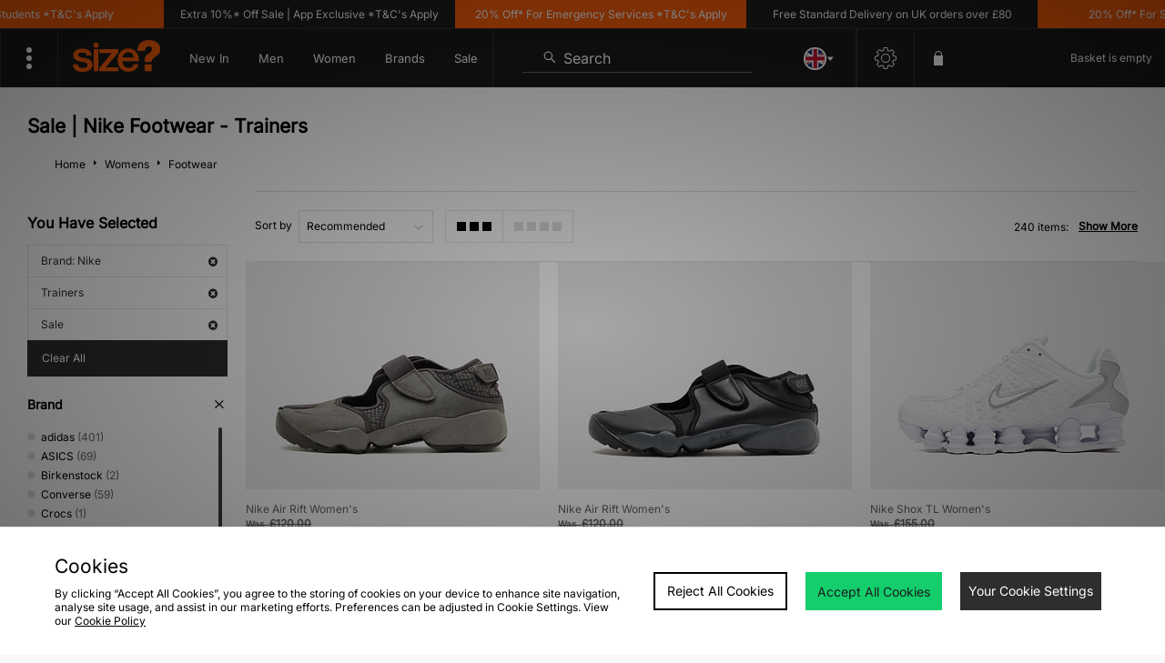

--- FILE ---
content_type: text/html;charset=UTF-8
request_url: https://www.size.co.uk/womens/footwear/brand/nike/sale/s/trainers/
body_size: 78603
content:
<!DOCTYPE html>
<!-- MESH ver. 2025-wk08 -->
<html lang="en">
	<head>
		<!-- charset and compatibility -->
<meta charset="UTF-8">
<meta http-equiv="X-UA-Compatible" content="IE=edge,chrome=1"><script type="text/javascript">(window.NREUM||(NREUM={})).init={privacy:{cookies_enabled:true},ajax:{deny_list:["bam.nr-data.net"]},feature_flags:["soft_nav"],distributed_tracing:{enabled:true}};(window.NREUM||(NREUM={})).loader_config={agentID:"1835070568",accountID:"1041355",trustKey:"6553346",xpid:"VQYDUFVWDRABXFFVBQAEUFAI",licenseKey:"NRBR-c4c069c1e7d462b5771",applicationID:"1807213649",browserID:"1835070568"};;/*! For license information please see nr-loader-spa-1.308.0.min.js.LICENSE.txt */
(()=>{var e,t,r={384:(e,t,r)=>{"use strict";r.d(t,{NT:()=>a,US:()=>u,Zm:()=>o,bQ:()=>d,dV:()=>c,pV:()=>l});var n=r(6154),i=r(1863),s=r(1910);const a={beacon:"bam.nr-data.net",errorBeacon:"bam.nr-data.net"};function o(){return n.gm.NREUM||(n.gm.NREUM={}),void 0===n.gm.newrelic&&(n.gm.newrelic=n.gm.NREUM),n.gm.NREUM}function c(){let e=o();return e.o||(e.o={ST:n.gm.setTimeout,SI:n.gm.setImmediate||n.gm.setInterval,CT:n.gm.clearTimeout,XHR:n.gm.XMLHttpRequest,REQ:n.gm.Request,EV:n.gm.Event,PR:n.gm.Promise,MO:n.gm.MutationObserver,FETCH:n.gm.fetch,WS:n.gm.WebSocket},(0,s.i)(...Object.values(e.o))),e}function d(e,t){let r=o();r.initializedAgents??={},t.initializedAt={ms:(0,i.t)(),date:new Date},r.initializedAgents[e]=t}function u(e,t){o()[e]=t}function l(){return function(){let e=o();const t=e.info||{};e.info={beacon:a.beacon,errorBeacon:a.errorBeacon,...t}}(),function(){let e=o();const t=e.init||{};e.init={...t}}(),c(),function(){let e=o();const t=e.loader_config||{};e.loader_config={...t}}(),o()}},782:(e,t,r)=>{"use strict";r.d(t,{T:()=>n});const n=r(860).K7.pageViewTiming},860:(e,t,r)=>{"use strict";r.d(t,{$J:()=>u,K7:()=>c,P3:()=>d,XX:()=>i,Yy:()=>o,df:()=>s,qY:()=>n,v4:()=>a});const n="events",i="jserrors",s="browser/blobs",a="rum",o="browser/logs",c={ajax:"ajax",genericEvents:"generic_events",jserrors:i,logging:"logging",metrics:"metrics",pageAction:"page_action",pageViewEvent:"page_view_event",pageViewTiming:"page_view_timing",sessionReplay:"session_replay",sessionTrace:"session_trace",softNav:"soft_navigations",spa:"spa"},d={[c.pageViewEvent]:1,[c.pageViewTiming]:2,[c.metrics]:3,[c.jserrors]:4,[c.spa]:5,[c.ajax]:6,[c.sessionTrace]:7,[c.softNav]:8,[c.sessionReplay]:9,[c.logging]:10,[c.genericEvents]:11},u={[c.pageViewEvent]:a,[c.pageViewTiming]:n,[c.ajax]:n,[c.spa]:n,[c.softNav]:n,[c.metrics]:i,[c.jserrors]:i,[c.sessionTrace]:s,[c.sessionReplay]:s,[c.logging]:o,[c.genericEvents]:"ins"}},944:(e,t,r)=>{"use strict";r.d(t,{R:()=>i});var n=r(3241);function i(e,t){"function"==typeof console.debug&&(console.debug("New Relic Warning: https://github.com/newrelic/newrelic-browser-agent/blob/main/docs/warning-codes.md#".concat(e),t),(0,n.W)({agentIdentifier:null,drained:null,type:"data",name:"warn",feature:"warn",data:{code:e,secondary:t}}))}},993:(e,t,r)=>{"use strict";r.d(t,{A$:()=>s,ET:()=>a,TZ:()=>o,p_:()=>i});var n=r(860);const i={ERROR:"ERROR",WARN:"WARN",INFO:"INFO",DEBUG:"DEBUG",TRACE:"TRACE"},s={OFF:0,ERROR:1,WARN:2,INFO:3,DEBUG:4,TRACE:5},a="log",o=n.K7.logging},1541:(e,t,r)=>{"use strict";r.d(t,{U:()=>i,f:()=>n});const n={MFE:"MFE",BA:"BA"};function i(e,t){if(2!==t?.harvestEndpointVersion)return{};const r=t.agentRef.runtime.appMetadata.agents[0].entityGuid;return e?{"source.id":e.id,"source.name":e.name,"source.type":e.type,"parent.id":e.parent?.id||r,"parent.type":e.parent?.type||n.BA}:{"entity.guid":r,appId:t.agentRef.info.applicationID}}},1687:(e,t,r)=>{"use strict";r.d(t,{Ak:()=>d,Ze:()=>h,x3:()=>u});var n=r(3241),i=r(7836),s=r(3606),a=r(860),o=r(2646);const c={};function d(e,t){const r={staged:!1,priority:a.P3[t]||0};l(e),c[e].get(t)||c[e].set(t,r)}function u(e,t){e&&c[e]&&(c[e].get(t)&&c[e].delete(t),p(e,t,!1),c[e].size&&f(e))}function l(e){if(!e)throw new Error("agentIdentifier required");c[e]||(c[e]=new Map)}function h(e="",t="feature",r=!1){if(l(e),!e||!c[e].get(t)||r)return p(e,t);c[e].get(t).staged=!0,f(e)}function f(e){const t=Array.from(c[e]);t.every(([e,t])=>t.staged)&&(t.sort((e,t)=>e[1].priority-t[1].priority),t.forEach(([t])=>{c[e].delete(t),p(e,t)}))}function p(e,t,r=!0){const a=e?i.ee.get(e):i.ee,c=s.i.handlers;if(!a.aborted&&a.backlog&&c){if((0,n.W)({agentIdentifier:e,type:"lifecycle",name:"drain",feature:t}),r){const e=a.backlog[t],r=c[t];if(r){for(let t=0;e&&t<e.length;++t)g(e[t],r);Object.entries(r).forEach(([e,t])=>{Object.values(t||{}).forEach(t=>{t[0]?.on&&t[0]?.context()instanceof o.y&&t[0].on(e,t[1])})})}}a.isolatedBacklog||delete c[t],a.backlog[t]=null,a.emit("drain-"+t,[])}}function g(e,t){var r=e[1];Object.values(t[r]||{}).forEach(t=>{var r=e[0];if(t[0]===r){var n=t[1],i=e[3],s=e[2];n.apply(i,s)}})}},1738:(e,t,r)=>{"use strict";r.d(t,{U:()=>f,Y:()=>h});var n=r(3241),i=r(9908),s=r(1863),a=r(944),o=r(5701),c=r(3969),d=r(8362),u=r(860),l=r(4261);function h(e,t,r,s){const h=s||r;!h||h[e]&&h[e]!==d.d.prototype[e]||(h[e]=function(){(0,i.p)(c.xV,["API/"+e+"/called"],void 0,u.K7.metrics,r.ee),(0,n.W)({agentIdentifier:r.agentIdentifier,drained:!!o.B?.[r.agentIdentifier],type:"data",name:"api",feature:l.Pl+e,data:{}});try{return t.apply(this,arguments)}catch(e){(0,a.R)(23,e)}})}function f(e,t,r,n,a){const o=e.info;null===r?delete o.jsAttributes[t]:o.jsAttributes[t]=r,(a||null===r)&&(0,i.p)(l.Pl+n,[(0,s.t)(),t,r],void 0,"session",e.ee)}},1741:(e,t,r)=>{"use strict";r.d(t,{W:()=>s});var n=r(944),i=r(4261);class s{#e(e,...t){if(this[e]!==s.prototype[e])return this[e](...t);(0,n.R)(35,e)}addPageAction(e,t){return this.#e(i.hG,e,t)}register(e){return this.#e(i.eY,e)}recordCustomEvent(e,t){return this.#e(i.fF,e,t)}setPageViewName(e,t){return this.#e(i.Fw,e,t)}setCustomAttribute(e,t,r){return this.#e(i.cD,e,t,r)}noticeError(e,t){return this.#e(i.o5,e,t)}setUserId(e,t=!1){return this.#e(i.Dl,e,t)}setApplicationVersion(e){return this.#e(i.nb,e)}setErrorHandler(e){return this.#e(i.bt,e)}addRelease(e,t){return this.#e(i.k6,e,t)}log(e,t){return this.#e(i.$9,e,t)}start(){return this.#e(i.d3)}finished(e){return this.#e(i.BL,e)}recordReplay(){return this.#e(i.CH)}pauseReplay(){return this.#e(i.Tb)}addToTrace(e){return this.#e(i.U2,e)}setCurrentRouteName(e){return this.#e(i.PA,e)}interaction(e){return this.#e(i.dT,e)}wrapLogger(e,t,r){return this.#e(i.Wb,e,t,r)}measure(e,t){return this.#e(i.V1,e,t)}consent(e){return this.#e(i.Pv,e)}}},1863:(e,t,r)=>{"use strict";function n(){return Math.floor(performance.now())}r.d(t,{t:()=>n})},1910:(e,t,r)=>{"use strict";r.d(t,{i:()=>s});var n=r(944);const i=new Map;function s(...e){return e.every(e=>{if(i.has(e))return i.get(e);const t="function"==typeof e?e.toString():"",r=t.includes("[native code]"),s=t.includes("nrWrapper");return r||s||(0,n.R)(64,e?.name||t),i.set(e,r),r})}},2555:(e,t,r)=>{"use strict";r.d(t,{D:()=>o,f:()=>a});var n=r(384),i=r(8122);const s={beacon:n.NT.beacon,errorBeacon:n.NT.errorBeacon,licenseKey:void 0,applicationID:void 0,sa:void 0,queueTime:void 0,applicationTime:void 0,ttGuid:void 0,user:void 0,account:void 0,product:void 0,extra:void 0,jsAttributes:{},userAttributes:void 0,atts:void 0,transactionName:void 0,tNamePlain:void 0};function a(e){try{return!!e.licenseKey&&!!e.errorBeacon&&!!e.applicationID}catch(e){return!1}}const o=e=>(0,i.a)(e,s)},2614:(e,t,r)=>{"use strict";r.d(t,{BB:()=>a,H3:()=>n,g:()=>d,iL:()=>c,tS:()=>o,uh:()=>i,wk:()=>s});const n="NRBA",i="SESSION",s=144e5,a=18e5,o={STARTED:"session-started",PAUSE:"session-pause",RESET:"session-reset",RESUME:"session-resume",UPDATE:"session-update"},c={SAME_TAB:"same-tab",CROSS_TAB:"cross-tab"},d={OFF:0,FULL:1,ERROR:2}},2646:(e,t,r)=>{"use strict";r.d(t,{y:()=>n});class n{constructor(e){this.contextId=e}}},2843:(e,t,r)=>{"use strict";r.d(t,{G:()=>s,u:()=>i});var n=r(3878);function i(e,t=!1,r,i){(0,n.DD)("visibilitychange",function(){if(t)return void("hidden"===document.visibilityState&&e());e(document.visibilityState)},r,i)}function s(e,t,r){(0,n.sp)("pagehide",e,t,r)}},3241:(e,t,r)=>{"use strict";r.d(t,{W:()=>s});var n=r(6154);const i="newrelic";function s(e={}){try{n.gm.dispatchEvent(new CustomEvent(i,{detail:e}))}catch(e){}}},3304:(e,t,r)=>{"use strict";r.d(t,{A:()=>s});var n=r(7836);const i=()=>{const e=new WeakSet;return(t,r)=>{if("object"==typeof r&&null!==r){if(e.has(r))return;e.add(r)}return r}};function s(e){try{return JSON.stringify(e,i())??""}catch(e){try{n.ee.emit("internal-error",[e])}catch(e){}return""}}},3333:(e,t,r)=>{"use strict";r.d(t,{$v:()=>u,TZ:()=>n,Xh:()=>c,Zp:()=>i,kd:()=>d,mq:()=>o,nf:()=>a,qN:()=>s});const n=r(860).K7.genericEvents,i=["auxclick","click","copy","keydown","paste","scrollend"],s=["focus","blur"],a=4,o=1e3,c=2e3,d=["PageAction","UserAction","BrowserPerformance"],u={RESOURCES:"experimental.resources",REGISTER:"register"}},3434:(e,t,r)=>{"use strict";r.d(t,{Jt:()=>s,YM:()=>d});var n=r(7836),i=r(5607);const s="nr@original:".concat(i.W),a=50;var o=Object.prototype.hasOwnProperty,c=!1;function d(e,t){return e||(e=n.ee),r.inPlace=function(e,t,n,i,s){n||(n="");const a="-"===n.charAt(0);for(let o=0;o<t.length;o++){const c=t[o],d=e[c];l(d)||(e[c]=r(d,a?c+n:n,i,c,s))}},r.flag=s,r;function r(t,r,n,c,d){return l(t)?t:(r||(r=""),nrWrapper[s]=t,function(e,t,r){if(Object.defineProperty&&Object.keys)try{return Object.keys(e).forEach(function(r){Object.defineProperty(t,r,{get:function(){return e[r]},set:function(t){return e[r]=t,t}})}),t}catch(e){u([e],r)}for(var n in e)o.call(e,n)&&(t[n]=e[n])}(t,nrWrapper,e),nrWrapper);function nrWrapper(){var s,o,l,h;let f;try{o=this,s=[...arguments],l="function"==typeof n?n(s,o):n||{}}catch(t){u([t,"",[s,o,c],l],e)}i(r+"start",[s,o,c],l,d);const p=performance.now();let g;try{return h=t.apply(o,s),g=performance.now(),h}catch(e){throw g=performance.now(),i(r+"err",[s,o,e],l,d),f=e,f}finally{const e=g-p,t={start:p,end:g,duration:e,isLongTask:e>=a,methodName:c,thrownError:f};t.isLongTask&&i("long-task",[t,o],l,d),i(r+"end",[s,o,h],l,d)}}}function i(r,n,i,s){if(!c||t){var a=c;c=!0;try{e.emit(r,n,i,t,s)}catch(t){u([t,r,n,i],e)}c=a}}}function u(e,t){t||(t=n.ee);try{t.emit("internal-error",e)}catch(e){}}function l(e){return!(e&&"function"==typeof e&&e.apply&&!e[s])}},3606:(e,t,r)=>{"use strict";r.d(t,{i:()=>s});var n=r(9908);s.on=a;var i=s.handlers={};function s(e,t,r,s){a(s||n.d,i,e,t,r)}function a(e,t,r,i,s){s||(s="feature"),e||(e=n.d);var a=t[s]=t[s]||{};(a[r]=a[r]||[]).push([e,i])}},3738:(e,t,r)=>{"use strict";r.d(t,{He:()=>i,Kp:()=>o,Lc:()=>d,Rz:()=>u,TZ:()=>n,bD:()=>s,d3:()=>a,jx:()=>l,sl:()=>h,uP:()=>c});const n=r(860).K7.sessionTrace,i="bstResource",s="resource",a="-start",o="-end",c="fn"+a,d="fn"+o,u="pushState",l=1e3,h=3e4},3785:(e,t,r)=>{"use strict";r.d(t,{R:()=>c,b:()=>d});var n=r(9908),i=r(1863),s=r(860),a=r(3969),o=r(993);function c(e,t,r={},c=o.p_.INFO,d=!0,u,l=(0,i.t)()){(0,n.p)(a.xV,["API/logging/".concat(c.toLowerCase(),"/called")],void 0,s.K7.metrics,e),(0,n.p)(o.ET,[l,t,r,c,d,u],void 0,s.K7.logging,e)}function d(e){return"string"==typeof e&&Object.values(o.p_).some(t=>t===e.toUpperCase().trim())}},3878:(e,t,r)=>{"use strict";function n(e,t){return{capture:e,passive:!1,signal:t}}function i(e,t,r=!1,i){window.addEventListener(e,t,n(r,i))}function s(e,t,r=!1,i){document.addEventListener(e,t,n(r,i))}r.d(t,{DD:()=>s,jT:()=>n,sp:()=>i})},3962:(e,t,r)=>{"use strict";r.d(t,{AM:()=>a,O2:()=>l,OV:()=>s,Qu:()=>h,TZ:()=>c,ih:()=>f,pP:()=>o,t1:()=>u,tC:()=>i,wD:()=>d});var n=r(860);const i=["click","keydown","submit"],s="popstate",a="api",o="initialPageLoad",c=n.K7.softNav,d=5e3,u=500,l={INITIAL_PAGE_LOAD:"",ROUTE_CHANGE:1,UNSPECIFIED:2},h={INTERACTION:1,AJAX:2,CUSTOM_END:3,CUSTOM_TRACER:4},f={IP:"in progress",PF:"pending finish",FIN:"finished",CAN:"cancelled"}},3969:(e,t,r)=>{"use strict";r.d(t,{TZ:()=>n,XG:()=>o,rs:()=>i,xV:()=>a,z_:()=>s});const n=r(860).K7.metrics,i="sm",s="cm",a="storeSupportabilityMetrics",o="storeEventMetrics"},4234:(e,t,r)=>{"use strict";r.d(t,{W:()=>s});var n=r(7836),i=r(1687);class s{constructor(e,t){this.agentIdentifier=e,this.ee=n.ee.get(e),this.featureName=t,this.blocked=!1}deregisterDrain(){(0,i.x3)(this.agentIdentifier,this.featureName)}}},4261:(e,t,r)=>{"use strict";r.d(t,{$9:()=>u,BL:()=>c,CH:()=>p,Dl:()=>R,Fw:()=>w,PA:()=>v,Pl:()=>n,Pv:()=>A,Tb:()=>h,U2:()=>a,V1:()=>E,Wb:()=>T,bt:()=>y,cD:()=>b,d3:()=>x,dT:()=>d,eY:()=>g,fF:()=>f,hG:()=>s,hw:()=>i,k6:()=>o,nb:()=>m,o5:()=>l});const n="api-",i=n+"ixn-",s="addPageAction",a="addToTrace",o="addRelease",c="finished",d="interaction",u="log",l="noticeError",h="pauseReplay",f="recordCustomEvent",p="recordReplay",g="register",m="setApplicationVersion",v="setCurrentRouteName",b="setCustomAttribute",y="setErrorHandler",w="setPageViewName",R="setUserId",x="start",T="wrapLogger",E="measure",A="consent"},5205:(e,t,r)=>{"use strict";r.d(t,{j:()=>S});var n=r(384),i=r(1741);var s=r(2555),a=r(3333);const o=e=>{if(!e||"string"!=typeof e)return!1;try{document.createDocumentFragment().querySelector(e)}catch{return!1}return!0};var c=r(2614),d=r(944),u=r(8122);const l="[data-nr-mask]",h=e=>(0,u.a)(e,(()=>{const e={feature_flags:[],experimental:{allow_registered_children:!1,resources:!1},mask_selector:"*",block_selector:"[data-nr-block]",mask_input_options:{color:!1,date:!1,"datetime-local":!1,email:!1,month:!1,number:!1,range:!1,search:!1,tel:!1,text:!1,time:!1,url:!1,week:!1,textarea:!1,select:!1,password:!0}};return{ajax:{deny_list:void 0,block_internal:!0,enabled:!0,autoStart:!0},api:{get allow_registered_children(){return e.feature_flags.includes(a.$v.REGISTER)||e.experimental.allow_registered_children},set allow_registered_children(t){e.experimental.allow_registered_children=t},duplicate_registered_data:!1},browser_consent_mode:{enabled:!1},distributed_tracing:{enabled:void 0,exclude_newrelic_header:void 0,cors_use_newrelic_header:void 0,cors_use_tracecontext_headers:void 0,allowed_origins:void 0},get feature_flags(){return e.feature_flags},set feature_flags(t){e.feature_flags=t},generic_events:{enabled:!0,autoStart:!0},harvest:{interval:30},jserrors:{enabled:!0,autoStart:!0},logging:{enabled:!0,autoStart:!0},metrics:{enabled:!0,autoStart:!0},obfuscate:void 0,page_action:{enabled:!0},page_view_event:{enabled:!0,autoStart:!0},page_view_timing:{enabled:!0,autoStart:!0},performance:{capture_marks:!1,capture_measures:!1,capture_detail:!0,resources:{get enabled(){return e.feature_flags.includes(a.$v.RESOURCES)||e.experimental.resources},set enabled(t){e.experimental.resources=t},asset_types:[],first_party_domains:[],ignore_newrelic:!0}},privacy:{cookies_enabled:!0},proxy:{assets:void 0,beacon:void 0},session:{expiresMs:c.wk,inactiveMs:c.BB},session_replay:{autoStart:!0,enabled:!1,preload:!1,sampling_rate:10,error_sampling_rate:100,collect_fonts:!1,inline_images:!1,fix_stylesheets:!0,mask_all_inputs:!0,get mask_text_selector(){return e.mask_selector},set mask_text_selector(t){o(t)?e.mask_selector="".concat(t,",").concat(l):""===t||null===t?e.mask_selector=l:(0,d.R)(5,t)},get block_class(){return"nr-block"},get ignore_class(){return"nr-ignore"},get mask_text_class(){return"nr-mask"},get block_selector(){return e.block_selector},set block_selector(t){o(t)?e.block_selector+=",".concat(t):""!==t&&(0,d.R)(6,t)},get mask_input_options(){return e.mask_input_options},set mask_input_options(t){t&&"object"==typeof t?e.mask_input_options={...t,password:!0}:(0,d.R)(7,t)}},session_trace:{enabled:!0,autoStart:!0},soft_navigations:{enabled:!0,autoStart:!0},spa:{enabled:!0,autoStart:!0},ssl:void 0,user_actions:{enabled:!0,elementAttributes:["id","className","tagName","type"]}}})());var f=r(6154),p=r(9324);let g=0;const m={buildEnv:p.F3,distMethod:p.Xs,version:p.xv,originTime:f.WN},v={consented:!1},b={appMetadata:{},get consented(){return this.session?.state?.consent||v.consented},set consented(e){v.consented=e},customTransaction:void 0,denyList:void 0,disabled:!1,harvester:void 0,isolatedBacklog:!1,isRecording:!1,loaderType:void 0,maxBytes:3e4,obfuscator:void 0,onerror:void 0,ptid:void 0,releaseIds:{},session:void 0,timeKeeper:void 0,registeredEntities:[],jsAttributesMetadata:{bytes:0},get harvestCount(){return++g}},y=e=>{const t=(0,u.a)(e,b),r=Object.keys(m).reduce((e,t)=>(e[t]={value:m[t],writable:!1,configurable:!0,enumerable:!0},e),{});return Object.defineProperties(t,r)};var w=r(5701);const R=e=>{const t=e.startsWith("http");e+="/",r.p=t?e:"https://"+e};var x=r(7836),T=r(3241);const E={accountID:void 0,trustKey:void 0,agentID:void 0,licenseKey:void 0,applicationID:void 0,xpid:void 0},A=e=>(0,u.a)(e,E),_=new Set;function S(e,t={},r,a){let{init:o,info:c,loader_config:d,runtime:u={},exposed:l=!0}=t;if(!c){const e=(0,n.pV)();o=e.init,c=e.info,d=e.loader_config}e.init=h(o||{}),e.loader_config=A(d||{}),c.jsAttributes??={},f.bv&&(c.jsAttributes.isWorker=!0),e.info=(0,s.D)(c);const p=e.init,g=[c.beacon,c.errorBeacon];_.has(e.agentIdentifier)||(p.proxy.assets&&(R(p.proxy.assets),g.push(p.proxy.assets)),p.proxy.beacon&&g.push(p.proxy.beacon),e.beacons=[...g],function(e){const t=(0,n.pV)();Object.getOwnPropertyNames(i.W.prototype).forEach(r=>{const n=i.W.prototype[r];if("function"!=typeof n||"constructor"===n)return;let s=t[r];e[r]&&!1!==e.exposed&&"micro-agent"!==e.runtime?.loaderType&&(t[r]=(...t)=>{const n=e[r](...t);return s?s(...t):n})})}(e),(0,n.US)("activatedFeatures",w.B)),u.denyList=[...p.ajax.deny_list||[],...p.ajax.block_internal?g:[]],u.ptid=e.agentIdentifier,u.loaderType=r,e.runtime=y(u),_.has(e.agentIdentifier)||(e.ee=x.ee.get(e.agentIdentifier),e.exposed=l,(0,T.W)({agentIdentifier:e.agentIdentifier,drained:!!w.B?.[e.agentIdentifier],type:"lifecycle",name:"initialize",feature:void 0,data:e.config})),_.add(e.agentIdentifier)}},5270:(e,t,r)=>{"use strict";r.d(t,{Aw:()=>a,SR:()=>s,rF:()=>o});var n=r(384),i=r(7767);function s(e){return!!(0,n.dV)().o.MO&&(0,i.V)(e)&&!0===e?.session_trace.enabled}function a(e){return!0===e?.session_replay.preload&&s(e)}function o(e,t){try{if("string"==typeof t?.type){if("password"===t.type.toLowerCase())return"*".repeat(e?.length||0);if(void 0!==t?.dataset?.nrUnmask||t?.classList?.contains("nr-unmask"))return e}}catch(e){}return"string"==typeof e?e.replace(/[\S]/g,"*"):"*".repeat(e?.length||0)}},5289:(e,t,r)=>{"use strict";r.d(t,{GG:()=>a,Qr:()=>c,sB:()=>o});var n=r(3878),i=r(6389);function s(){return"undefined"==typeof document||"complete"===document.readyState}function a(e,t){if(s())return e();const r=(0,i.J)(e),a=setInterval(()=>{s()&&(clearInterval(a),r())},500);(0,n.sp)("load",r,t)}function o(e){if(s())return e();(0,n.DD)("DOMContentLoaded",e)}function c(e){if(s())return e();(0,n.sp)("popstate",e)}},5607:(e,t,r)=>{"use strict";r.d(t,{W:()=>n});const n=(0,r(9566).bz)()},5701:(e,t,r)=>{"use strict";r.d(t,{B:()=>s,t:()=>a});var n=r(3241);const i=new Set,s={};function a(e,t){const r=t.agentIdentifier;s[r]??={},e&&"object"==typeof e&&(i.has(r)||(t.ee.emit("rumresp",[e]),s[r]=e,i.add(r),(0,n.W)({agentIdentifier:r,loaded:!0,drained:!0,type:"lifecycle",name:"load",feature:void 0,data:e})))}},6154:(e,t,r)=>{"use strict";r.d(t,{OF:()=>d,RI:()=>i,WN:()=>h,bv:()=>s,eN:()=>f,gm:()=>a,lR:()=>l,m:()=>c,mw:()=>o,sb:()=>u});var n=r(1863);const i="undefined"!=typeof window&&!!window.document,s="undefined"!=typeof WorkerGlobalScope&&("undefined"!=typeof self&&self instanceof WorkerGlobalScope&&self.navigator instanceof WorkerNavigator||"undefined"!=typeof globalThis&&globalThis instanceof WorkerGlobalScope&&globalThis.navigator instanceof WorkerNavigator),a=i?window:"undefined"!=typeof WorkerGlobalScope&&("undefined"!=typeof self&&self instanceof WorkerGlobalScope&&self||"undefined"!=typeof globalThis&&globalThis instanceof WorkerGlobalScope&&globalThis),o=Boolean("hidden"===a?.document?.visibilityState),c=""+a?.location,d=/iPad|iPhone|iPod/.test(a.navigator?.userAgent),u=d&&"undefined"==typeof SharedWorker,l=(()=>{const e=a.navigator?.userAgent?.match(/Firefox[/\s](\d+\.\d+)/);return Array.isArray(e)&&e.length>=2?+e[1]:0})(),h=Date.now()-(0,n.t)(),f=()=>"undefined"!=typeof PerformanceNavigationTiming&&a?.performance?.getEntriesByType("navigation")?.[0]?.responseStart},6344:(e,t,r)=>{"use strict";r.d(t,{BB:()=>u,Qb:()=>l,TZ:()=>i,Ug:()=>a,Vh:()=>s,_s:()=>o,bc:()=>d,yP:()=>c});var n=r(2614);const i=r(860).K7.sessionReplay,s="errorDuringReplay",a=.12,o={DomContentLoaded:0,Load:1,FullSnapshot:2,IncrementalSnapshot:3,Meta:4,Custom:5},c={[n.g.ERROR]:15e3,[n.g.FULL]:3e5,[n.g.OFF]:0},d={RESET:{message:"Session was reset",sm:"Reset"},IMPORT:{message:"Recorder failed to import",sm:"Import"},TOO_MANY:{message:"429: Too Many Requests",sm:"Too-Many"},TOO_BIG:{message:"Payload was too large",sm:"Too-Big"},CROSS_TAB:{message:"Session Entity was set to OFF on another tab",sm:"Cross-Tab"},ENTITLEMENTS:{message:"Session Replay is not allowed and will not be started",sm:"Entitlement"}},u=5e3,l={API:"api",RESUME:"resume",SWITCH_TO_FULL:"switchToFull",INITIALIZE:"initialize",PRELOAD:"preload"}},6389:(e,t,r)=>{"use strict";function n(e,t=500,r={}){const n=r?.leading||!1;let i;return(...r)=>{n&&void 0===i&&(e.apply(this,r),i=setTimeout(()=>{i=clearTimeout(i)},t)),n||(clearTimeout(i),i=setTimeout(()=>{e.apply(this,r)},t))}}function i(e){let t=!1;return(...r)=>{t||(t=!0,e.apply(this,r))}}r.d(t,{J:()=>i,s:()=>n})},6630:(e,t,r)=>{"use strict";r.d(t,{T:()=>n});const n=r(860).K7.pageViewEvent},6774:(e,t,r)=>{"use strict";r.d(t,{T:()=>n});const n=r(860).K7.jserrors},7295:(e,t,r)=>{"use strict";r.d(t,{Xv:()=>a,gX:()=>i,iW:()=>s});var n=[];function i(e){if(!e||s(e))return!1;if(0===n.length)return!0;if("*"===n[0].hostname)return!1;for(var t=0;t<n.length;t++){var r=n[t];if(r.hostname.test(e.hostname)&&r.pathname.test(e.pathname))return!1}return!0}function s(e){return void 0===e.hostname}function a(e){if(n=[],e&&e.length)for(var t=0;t<e.length;t++){let r=e[t];if(!r)continue;if("*"===r)return void(n=[{hostname:"*"}]);0===r.indexOf("http://")?r=r.substring(7):0===r.indexOf("https://")&&(r=r.substring(8));const i=r.indexOf("/");let s,a;i>0?(s=r.substring(0,i),a=r.substring(i)):(s=r,a="*");let[c]=s.split(":");n.push({hostname:o(c),pathname:o(a,!0)})}}function o(e,t=!1){const r=e.replace(/[.+?^${}()|[\]\\]/g,e=>"\\"+e).replace(/\*/g,".*?");return new RegExp((t?"^":"")+r+"$")}},7485:(e,t,r)=>{"use strict";r.d(t,{D:()=>i});var n=r(6154);function i(e){if(0===(e||"").indexOf("data:"))return{protocol:"data"};try{const t=new URL(e,location.href),r={port:t.port,hostname:t.hostname,pathname:t.pathname,search:t.search,protocol:t.protocol.slice(0,t.protocol.indexOf(":")),sameOrigin:t.protocol===n.gm?.location?.protocol&&t.host===n.gm?.location?.host};return r.port&&""!==r.port||("http:"===t.protocol&&(r.port="80"),"https:"===t.protocol&&(r.port="443")),r.pathname&&""!==r.pathname?r.pathname.startsWith("/")||(r.pathname="/".concat(r.pathname)):r.pathname="/",r}catch(e){return{}}}},7699:(e,t,r)=>{"use strict";r.d(t,{It:()=>s,KC:()=>o,No:()=>i,qh:()=>a});var n=r(860);const i=16e3,s=1e6,a="SESSION_ERROR",o={[n.K7.logging]:!0,[n.K7.genericEvents]:!1,[n.K7.jserrors]:!1,[n.K7.ajax]:!1}},7767:(e,t,r)=>{"use strict";r.d(t,{V:()=>i});var n=r(6154);const i=e=>n.RI&&!0===e?.privacy.cookies_enabled},7836:(e,t,r)=>{"use strict";r.d(t,{P:()=>o,ee:()=>c});var n=r(384),i=r(8990),s=r(2646),a=r(5607);const o="nr@context:".concat(a.W),c=function e(t,r){var n={},a={},u={},l=!1;try{l=16===r.length&&d.initializedAgents?.[r]?.runtime.isolatedBacklog}catch(e){}var h={on:p,addEventListener:p,removeEventListener:function(e,t){var r=n[e];if(!r)return;for(var i=0;i<r.length;i++)r[i]===t&&r.splice(i,1)},emit:function(e,r,n,i,s){!1!==s&&(s=!0);if(c.aborted&&!i)return;t&&s&&t.emit(e,r,n);var o=f(n);g(e).forEach(e=>{e.apply(o,r)});var d=v()[a[e]];d&&d.push([h,e,r,o]);return o},get:m,listeners:g,context:f,buffer:function(e,t){const r=v();if(t=t||"feature",h.aborted)return;Object.entries(e||{}).forEach(([e,n])=>{a[n]=t,t in r||(r[t]=[])})},abort:function(){h._aborted=!0,Object.keys(h.backlog).forEach(e=>{delete h.backlog[e]})},isBuffering:function(e){return!!v()[a[e]]},debugId:r,backlog:l?{}:t&&"object"==typeof t.backlog?t.backlog:{},isolatedBacklog:l};return Object.defineProperty(h,"aborted",{get:()=>{let e=h._aborted||!1;return e||(t&&(e=t.aborted),e)}}),h;function f(e){return e&&e instanceof s.y?e:e?(0,i.I)(e,o,()=>new s.y(o)):new s.y(o)}function p(e,t){n[e]=g(e).concat(t)}function g(e){return n[e]||[]}function m(t){return u[t]=u[t]||e(h,t)}function v(){return h.backlog}}(void 0,"globalEE"),d=(0,n.Zm)();d.ee||(d.ee=c)},8122:(e,t,r)=>{"use strict";r.d(t,{a:()=>i});var n=r(944);function i(e,t){try{if(!e||"object"!=typeof e)return(0,n.R)(3);if(!t||"object"!=typeof t)return(0,n.R)(4);const r=Object.create(Object.getPrototypeOf(t),Object.getOwnPropertyDescriptors(t)),s=0===Object.keys(r).length?e:r;for(let a in s)if(void 0!==e[a])try{if(null===e[a]){r[a]=null;continue}Array.isArray(e[a])&&Array.isArray(t[a])?r[a]=Array.from(new Set([...e[a],...t[a]])):"object"==typeof e[a]&&"object"==typeof t[a]?r[a]=i(e[a],t[a]):r[a]=e[a]}catch(e){r[a]||(0,n.R)(1,e)}return r}catch(e){(0,n.R)(2,e)}}},8139:(e,t,r)=>{"use strict";r.d(t,{u:()=>h});var n=r(7836),i=r(3434),s=r(8990),a=r(6154);const o={},c=a.gm.XMLHttpRequest,d="addEventListener",u="removeEventListener",l="nr@wrapped:".concat(n.P);function h(e){var t=function(e){return(e||n.ee).get("events")}(e);if(o[t.debugId]++)return t;o[t.debugId]=1;var r=(0,i.YM)(t,!0);function h(e){r.inPlace(e,[d,u],"-",p)}function p(e,t){return e[1]}return"getPrototypeOf"in Object&&(a.RI&&f(document,h),c&&f(c.prototype,h),f(a.gm,h)),t.on(d+"-start",function(e,t){var n=e[1];if(null!==n&&("function"==typeof n||"object"==typeof n)&&"newrelic"!==e[0]){var i=(0,s.I)(n,l,function(){var e={object:function(){if("function"!=typeof n.handleEvent)return;return n.handleEvent.apply(n,arguments)},function:n}[typeof n];return e?r(e,"fn-",null,e.name||"anonymous"):n});this.wrapped=e[1]=i}}),t.on(u+"-start",function(e){e[1]=this.wrapped||e[1]}),t}function f(e,t,...r){let n=e;for(;"object"==typeof n&&!Object.prototype.hasOwnProperty.call(n,d);)n=Object.getPrototypeOf(n);n&&t(n,...r)}},8362:(e,t,r)=>{"use strict";r.d(t,{d:()=>s});var n=r(9566),i=r(1741);class s extends i.W{agentIdentifier=(0,n.LA)(16)}},8374:(e,t,r)=>{r.nc=(()=>{try{return document?.currentScript?.nonce}catch(e){}return""})()},8990:(e,t,r)=>{"use strict";r.d(t,{I:()=>i});var n=Object.prototype.hasOwnProperty;function i(e,t,r){if(n.call(e,t))return e[t];var i=r();if(Object.defineProperty&&Object.keys)try{return Object.defineProperty(e,t,{value:i,writable:!0,enumerable:!1}),i}catch(e){}return e[t]=i,i}},9119:(e,t,r)=>{"use strict";r.d(t,{L:()=>s});var n=/([^?#]*)[^#]*(#[^?]*|$).*/,i=/([^?#]*)().*/;function s(e,t){return e?e.replace(t?n:i,"$1$2"):e}},9300:(e,t,r)=>{"use strict";r.d(t,{T:()=>n});const n=r(860).K7.ajax},9324:(e,t,r)=>{"use strict";r.d(t,{AJ:()=>a,F3:()=>i,Xs:()=>s,Yq:()=>o,xv:()=>n});const n="1.308.0",i="PROD",s="CDN",a="@newrelic/rrweb",o="1.0.1"},9566:(e,t,r)=>{"use strict";r.d(t,{LA:()=>o,ZF:()=>c,bz:()=>a,el:()=>d});var n=r(6154);const i="xxxxxxxx-xxxx-4xxx-yxxx-xxxxxxxxxxxx";function s(e,t){return e?15&e[t]:16*Math.random()|0}function a(){const e=n.gm?.crypto||n.gm?.msCrypto;let t,r=0;return e&&e.getRandomValues&&(t=e.getRandomValues(new Uint8Array(30))),i.split("").map(e=>"x"===e?s(t,r++).toString(16):"y"===e?(3&s()|8).toString(16):e).join("")}function o(e){const t=n.gm?.crypto||n.gm?.msCrypto;let r,i=0;t&&t.getRandomValues&&(r=t.getRandomValues(new Uint8Array(e)));const a=[];for(var o=0;o<e;o++)a.push(s(r,i++).toString(16));return a.join("")}function c(){return o(16)}function d(){return o(32)}},9908:(e,t,r)=>{"use strict";r.d(t,{d:()=>n,p:()=>i});var n=r(7836).ee.get("handle");function i(e,t,r,i,s){s?(s.buffer([e],i),s.emit(e,t,r)):(n.buffer([e],i),n.emit(e,t,r))}}},n={};function i(e){var t=n[e];if(void 0!==t)return t.exports;var s=n[e]={exports:{}};return r[e](s,s.exports,i),s.exports}i.m=r,i.d=(e,t)=>{for(var r in t)i.o(t,r)&&!i.o(e,r)&&Object.defineProperty(e,r,{enumerable:!0,get:t[r]})},i.f={},i.e=e=>Promise.all(Object.keys(i.f).reduce((t,r)=>(i.f[r](e,t),t),[])),i.u=e=>({212:"nr-spa-compressor",249:"nr-spa-recorder",478:"nr-spa"}[e]+"-1.308.0.min.js"),i.o=(e,t)=>Object.prototype.hasOwnProperty.call(e,t),e={},t="NRBA-1.308.0.PROD:",i.l=(r,n,s,a)=>{if(e[r])e[r].push(n);else{var o,c;if(void 0!==s)for(var d=document.getElementsByTagName("script"),u=0;u<d.length;u++){var l=d[u];if(l.getAttribute("src")==r||l.getAttribute("data-webpack")==t+s){o=l;break}}if(!o){c=!0;var h={478:"sha512-RSfSVnmHk59T/uIPbdSE0LPeqcEdF4/+XhfJdBuccH5rYMOEZDhFdtnh6X6nJk7hGpzHd9Ujhsy7lZEz/ORYCQ==",249:"sha512-ehJXhmntm85NSqW4MkhfQqmeKFulra3klDyY0OPDUE+sQ3GokHlPh1pmAzuNy//3j4ac6lzIbmXLvGQBMYmrkg==",212:"sha512-B9h4CR46ndKRgMBcK+j67uSR2RCnJfGefU+A7FrgR/k42ovXy5x/MAVFiSvFxuVeEk/pNLgvYGMp1cBSK/G6Fg=="};(o=document.createElement("script")).charset="utf-8",i.nc&&o.setAttribute("nonce",i.nc),o.setAttribute("data-webpack",t+s),o.src=r,0!==o.src.indexOf(window.location.origin+"/")&&(o.crossOrigin="anonymous"),h[a]&&(o.integrity=h[a])}e[r]=[n];var f=(t,n)=>{o.onerror=o.onload=null,clearTimeout(p);var i=e[r];if(delete e[r],o.parentNode&&o.parentNode.removeChild(o),i&&i.forEach(e=>e(n)),t)return t(n)},p=setTimeout(f.bind(null,void 0,{type:"timeout",target:o}),12e4);o.onerror=f.bind(null,o.onerror),o.onload=f.bind(null,o.onload),c&&document.head.appendChild(o)}},i.r=e=>{"undefined"!=typeof Symbol&&Symbol.toStringTag&&Object.defineProperty(e,Symbol.toStringTag,{value:"Module"}),Object.defineProperty(e,"__esModule",{value:!0})},i.p="https://js-agent.newrelic.com/",(()=>{var e={38:0,788:0};i.f.j=(t,r)=>{var n=i.o(e,t)?e[t]:void 0;if(0!==n)if(n)r.push(n[2]);else{var s=new Promise((r,i)=>n=e[t]=[r,i]);r.push(n[2]=s);var a=i.p+i.u(t),o=new Error;i.l(a,r=>{if(i.o(e,t)&&(0!==(n=e[t])&&(e[t]=void 0),n)){var s=r&&("load"===r.type?"missing":r.type),a=r&&r.target&&r.target.src;o.message="Loading chunk "+t+" failed: ("+s+": "+a+")",o.name="ChunkLoadError",o.type=s,o.request=a,n[1](o)}},"chunk-"+t,t)}};var t=(t,r)=>{var n,s,[a,o,c]=r,d=0;if(a.some(t=>0!==e[t])){for(n in o)i.o(o,n)&&(i.m[n]=o[n]);if(c)c(i)}for(t&&t(r);d<a.length;d++)s=a[d],i.o(e,s)&&e[s]&&e[s][0](),e[s]=0},r=self["webpackChunk:NRBA-1.308.0.PROD"]=self["webpackChunk:NRBA-1.308.0.PROD"]||[];r.forEach(t.bind(null,0)),r.push=t.bind(null,r.push.bind(r))})(),(()=>{"use strict";i(8374);var e=i(8362),t=i(860);const r=Object.values(t.K7);var n=i(5205);var s=i(9908),a=i(1863),o=i(4261),c=i(1738);var d=i(1687),u=i(4234),l=i(5289),h=i(6154),f=i(944),p=i(5270),g=i(7767),m=i(6389),v=i(7699);class b extends u.W{constructor(e,t){super(e.agentIdentifier,t),this.agentRef=e,this.abortHandler=void 0,this.featAggregate=void 0,this.loadedSuccessfully=void 0,this.onAggregateImported=new Promise(e=>{this.loadedSuccessfully=e}),this.deferred=Promise.resolve(),!1===e.init[this.featureName].autoStart?this.deferred=new Promise((t,r)=>{this.ee.on("manual-start-all",(0,m.J)(()=>{(0,d.Ak)(e.agentIdentifier,this.featureName),t()}))}):(0,d.Ak)(e.agentIdentifier,t)}importAggregator(e,t,r={}){if(this.featAggregate)return;const n=async()=>{let n;await this.deferred;try{if((0,g.V)(e.init)){const{setupAgentSession:t}=await i.e(478).then(i.bind(i,8766));n=t(e)}}catch(e){(0,f.R)(20,e),this.ee.emit("internal-error",[e]),(0,s.p)(v.qh,[e],void 0,this.featureName,this.ee)}try{if(!this.#t(this.featureName,n,e.init))return(0,d.Ze)(this.agentIdentifier,this.featureName),void this.loadedSuccessfully(!1);const{Aggregate:i}=await t();this.featAggregate=new i(e,r),e.runtime.harvester.initializedAggregates.push(this.featAggregate),this.loadedSuccessfully(!0)}catch(e){(0,f.R)(34,e),this.abortHandler?.(),(0,d.Ze)(this.agentIdentifier,this.featureName,!0),this.loadedSuccessfully(!1),this.ee&&this.ee.abort()}};h.RI?(0,l.GG)(()=>n(),!0):n()}#t(e,r,n){if(this.blocked)return!1;switch(e){case t.K7.sessionReplay:return(0,p.SR)(n)&&!!r;case t.K7.sessionTrace:return!!r;default:return!0}}}var y=i(6630),w=i(2614),R=i(3241);class x extends b{static featureName=y.T;constructor(e){var t;super(e,y.T),this.setupInspectionEvents(e.agentIdentifier),t=e,(0,c.Y)(o.Fw,function(e,r){"string"==typeof e&&("/"!==e.charAt(0)&&(e="/"+e),t.runtime.customTransaction=(r||"http://custom.transaction")+e,(0,s.p)(o.Pl+o.Fw,[(0,a.t)()],void 0,void 0,t.ee))},t),this.importAggregator(e,()=>i.e(478).then(i.bind(i,2467)))}setupInspectionEvents(e){const t=(t,r)=>{t&&(0,R.W)({agentIdentifier:e,timeStamp:t.timeStamp,loaded:"complete"===t.target.readyState,type:"window",name:r,data:t.target.location+""})};(0,l.sB)(e=>{t(e,"DOMContentLoaded")}),(0,l.GG)(e=>{t(e,"load")}),(0,l.Qr)(e=>{t(e,"navigate")}),this.ee.on(w.tS.UPDATE,(t,r)=>{(0,R.W)({agentIdentifier:e,type:"lifecycle",name:"session",data:r})})}}var T=i(384);class E extends e.d{constructor(e){var t;(super(),h.gm)?(this.features={},(0,T.bQ)(this.agentIdentifier,this),this.desiredFeatures=new Set(e.features||[]),this.desiredFeatures.add(x),(0,n.j)(this,e,e.loaderType||"agent"),t=this,(0,c.Y)(o.cD,function(e,r,n=!1){if("string"==typeof e){if(["string","number","boolean"].includes(typeof r)||null===r)return(0,c.U)(t,e,r,o.cD,n);(0,f.R)(40,typeof r)}else(0,f.R)(39,typeof e)},t),function(e){(0,c.Y)(o.Dl,function(t,r=!1){if("string"!=typeof t&&null!==t)return void(0,f.R)(41,typeof t);const n=e.info.jsAttributes["enduser.id"];r&&null!=n&&n!==t?(0,s.p)(o.Pl+"setUserIdAndResetSession",[t],void 0,"session",e.ee):(0,c.U)(e,"enduser.id",t,o.Dl,!0)},e)}(this),function(e){(0,c.Y)(o.nb,function(t){if("string"==typeof t||null===t)return(0,c.U)(e,"application.version",t,o.nb,!1);(0,f.R)(42,typeof t)},e)}(this),function(e){(0,c.Y)(o.d3,function(){e.ee.emit("manual-start-all")},e)}(this),function(e){(0,c.Y)(o.Pv,function(t=!0){if("boolean"==typeof t){if((0,s.p)(o.Pl+o.Pv,[t],void 0,"session",e.ee),e.runtime.consented=t,t){const t=e.features.page_view_event;t.onAggregateImported.then(e=>{const r=t.featAggregate;e&&!r.sentRum&&r.sendRum()})}}else(0,f.R)(65,typeof t)},e)}(this),this.run()):(0,f.R)(21)}get config(){return{info:this.info,init:this.init,loader_config:this.loader_config,runtime:this.runtime}}get api(){return this}run(){try{const e=function(e){const t={};return r.forEach(r=>{t[r]=!!e[r]?.enabled}),t}(this.init),n=[...this.desiredFeatures];n.sort((e,r)=>t.P3[e.featureName]-t.P3[r.featureName]),n.forEach(r=>{if(!e[r.featureName]&&r.featureName!==t.K7.pageViewEvent)return;if(r.featureName===t.K7.spa)return void(0,f.R)(67);const n=function(e){switch(e){case t.K7.ajax:return[t.K7.jserrors];case t.K7.sessionTrace:return[t.K7.ajax,t.K7.pageViewEvent];case t.K7.sessionReplay:return[t.K7.sessionTrace];case t.K7.pageViewTiming:return[t.K7.pageViewEvent];default:return[]}}(r.featureName).filter(e=>!(e in this.features));n.length>0&&(0,f.R)(36,{targetFeature:r.featureName,missingDependencies:n}),this.features[r.featureName]=new r(this)})}catch(e){(0,f.R)(22,e);for(const e in this.features)this.features[e].abortHandler?.();const t=(0,T.Zm)();delete t.initializedAgents[this.agentIdentifier]?.features,delete this.sharedAggregator;return t.ee.get(this.agentIdentifier).abort(),!1}}}var A=i(2843),_=i(782);class S extends b{static featureName=_.T;constructor(e){super(e,_.T),h.RI&&((0,A.u)(()=>(0,s.p)("docHidden",[(0,a.t)()],void 0,_.T,this.ee),!0),(0,A.G)(()=>(0,s.p)("winPagehide",[(0,a.t)()],void 0,_.T,this.ee)),this.importAggregator(e,()=>i.e(478).then(i.bind(i,9917))))}}var O=i(3969);class I extends b{static featureName=O.TZ;constructor(e){super(e,O.TZ),h.RI&&document.addEventListener("securitypolicyviolation",e=>{(0,s.p)(O.xV,["Generic/CSPViolation/Detected"],void 0,this.featureName,this.ee)}),this.importAggregator(e,()=>i.e(478).then(i.bind(i,6555)))}}var N=i(6774),P=i(3878),k=i(3304);class D{constructor(e,t,r,n,i){this.name="UncaughtError",this.message="string"==typeof e?e:(0,k.A)(e),this.sourceURL=t,this.line=r,this.column=n,this.__newrelic=i}}function C(e){return M(e)?e:new D(void 0!==e?.message?e.message:e,e?.filename||e?.sourceURL,e?.lineno||e?.line,e?.colno||e?.col,e?.__newrelic,e?.cause)}function j(e){const t="Unhandled Promise Rejection: ";if(!e?.reason)return;if(M(e.reason)){try{e.reason.message.startsWith(t)||(e.reason.message=t+e.reason.message)}catch(e){}return C(e.reason)}const r=C(e.reason);return(r.message||"").startsWith(t)||(r.message=t+r.message),r}function L(e){if(e.error instanceof SyntaxError&&!/:\d+$/.test(e.error.stack?.trim())){const t=new D(e.message,e.filename,e.lineno,e.colno,e.error.__newrelic,e.cause);return t.name=SyntaxError.name,t}return M(e.error)?e.error:C(e)}function M(e){return e instanceof Error&&!!e.stack}function H(e,r,n,i,o=(0,a.t)()){"string"==typeof e&&(e=new Error(e)),(0,s.p)("err",[e,o,!1,r,n.runtime.isRecording,void 0,i],void 0,t.K7.jserrors,n.ee),(0,s.p)("uaErr",[],void 0,t.K7.genericEvents,n.ee)}var B=i(1541),K=i(993),W=i(3785);function U(e,{customAttributes:t={},level:r=K.p_.INFO}={},n,i,s=(0,a.t)()){(0,W.R)(n.ee,e,t,r,!1,i,s)}function F(e,r,n,i,c=(0,a.t)()){(0,s.p)(o.Pl+o.hG,[c,e,r,i],void 0,t.K7.genericEvents,n.ee)}function V(e,r,n,i,c=(0,a.t)()){const{start:d,end:u,customAttributes:l}=r||{},h={customAttributes:l||{}};if("object"!=typeof h.customAttributes||"string"!=typeof e||0===e.length)return void(0,f.R)(57);const p=(e,t)=>null==e?t:"number"==typeof e?e:e instanceof PerformanceMark?e.startTime:Number.NaN;if(h.start=p(d,0),h.end=p(u,c),Number.isNaN(h.start)||Number.isNaN(h.end))(0,f.R)(57);else{if(h.duration=h.end-h.start,!(h.duration<0))return(0,s.p)(o.Pl+o.V1,[h,e,i],void 0,t.K7.genericEvents,n.ee),h;(0,f.R)(58)}}function G(e,r={},n,i,c=(0,a.t)()){(0,s.p)(o.Pl+o.fF,[c,e,r,i],void 0,t.K7.genericEvents,n.ee)}function z(e){(0,c.Y)(o.eY,function(t){return Y(e,t)},e)}function Y(e,r,n){(0,f.R)(54,"newrelic.register"),r||={},r.type=B.f.MFE,r.licenseKey||=e.info.licenseKey,r.blocked=!1,r.parent=n||{},Array.isArray(r.tags)||(r.tags=[]);const i={};r.tags.forEach(e=>{"name"!==e&&"id"!==e&&(i["source.".concat(e)]=!0)}),r.isolated??=!0;let o=()=>{};const c=e.runtime.registeredEntities;if(!r.isolated){const e=c.find(({metadata:{target:{id:e}}})=>e===r.id&&!r.isolated);if(e)return e}const d=e=>{r.blocked=!0,o=e};function u(e){return"string"==typeof e&&!!e.trim()&&e.trim().length<501||"number"==typeof e}e.init.api.allow_registered_children||d((0,m.J)(()=>(0,f.R)(55))),u(r.id)&&u(r.name)||d((0,m.J)(()=>(0,f.R)(48,r)));const l={addPageAction:(t,n={})=>g(F,[t,{...i,...n},e],r),deregister:()=>{d((0,m.J)(()=>(0,f.R)(68)))},log:(t,n={})=>g(U,[t,{...n,customAttributes:{...i,...n.customAttributes||{}}},e],r),measure:(t,n={})=>g(V,[t,{...n,customAttributes:{...i,...n.customAttributes||{}}},e],r),noticeError:(t,n={})=>g(H,[t,{...i,...n},e],r),register:(t={})=>g(Y,[e,t],l.metadata.target),recordCustomEvent:(t,n={})=>g(G,[t,{...i,...n},e],r),setApplicationVersion:e=>p("application.version",e),setCustomAttribute:(e,t)=>p(e,t),setUserId:e=>p("enduser.id",e),metadata:{customAttributes:i,target:r}},h=()=>(r.blocked&&o(),r.blocked);h()||c.push(l);const p=(e,t)=>{h()||(i[e]=t)},g=(r,n,i)=>{if(h())return;const o=(0,a.t)();(0,s.p)(O.xV,["API/register/".concat(r.name,"/called")],void 0,t.K7.metrics,e.ee);try{if(e.init.api.duplicate_registered_data&&"register"!==r.name){let e=n;if(n[1]instanceof Object){const t={"child.id":i.id,"child.type":i.type};e="customAttributes"in n[1]?[n[0],{...n[1],customAttributes:{...n[1].customAttributes,...t}},...n.slice(2)]:[n[0],{...n[1],...t},...n.slice(2)]}r(...e,void 0,o)}return r(...n,i,o)}catch(e){(0,f.R)(50,e)}};return l}class Z extends b{static featureName=N.T;constructor(e){var t;super(e,N.T),t=e,(0,c.Y)(o.o5,(e,r)=>H(e,r,t),t),function(e){(0,c.Y)(o.bt,function(t){e.runtime.onerror=t},e)}(e),function(e){let t=0;(0,c.Y)(o.k6,function(e,r){++t>10||(this.runtime.releaseIds[e.slice(-200)]=(""+r).slice(-200))},e)}(e),z(e);try{this.removeOnAbort=new AbortController}catch(e){}this.ee.on("internal-error",(t,r)=>{this.abortHandler&&(0,s.p)("ierr",[C(t),(0,a.t)(),!0,{},e.runtime.isRecording,r],void 0,this.featureName,this.ee)}),h.gm.addEventListener("unhandledrejection",t=>{this.abortHandler&&(0,s.p)("err",[j(t),(0,a.t)(),!1,{unhandledPromiseRejection:1},e.runtime.isRecording],void 0,this.featureName,this.ee)},(0,P.jT)(!1,this.removeOnAbort?.signal)),h.gm.addEventListener("error",t=>{this.abortHandler&&(0,s.p)("err",[L(t),(0,a.t)(),!1,{},e.runtime.isRecording],void 0,this.featureName,this.ee)},(0,P.jT)(!1,this.removeOnAbort?.signal)),this.abortHandler=this.#r,this.importAggregator(e,()=>i.e(478).then(i.bind(i,2176)))}#r(){this.removeOnAbort?.abort(),this.abortHandler=void 0}}var q=i(8990);let X=1;function J(e){const t=typeof e;return!e||"object"!==t&&"function"!==t?-1:e===h.gm?0:(0,q.I)(e,"nr@id",function(){return X++})}function Q(e){if("string"==typeof e&&e.length)return e.length;if("object"==typeof e){if("undefined"!=typeof ArrayBuffer&&e instanceof ArrayBuffer&&e.byteLength)return e.byteLength;if("undefined"!=typeof Blob&&e instanceof Blob&&e.size)return e.size;if(!("undefined"!=typeof FormData&&e instanceof FormData))try{return(0,k.A)(e).length}catch(e){return}}}var ee=i(8139),te=i(7836),re=i(3434);const ne={},ie=["open","send"];function se(e){var t=e||te.ee;const r=function(e){return(e||te.ee).get("xhr")}(t);if(void 0===h.gm.XMLHttpRequest)return r;if(ne[r.debugId]++)return r;ne[r.debugId]=1,(0,ee.u)(t);var n=(0,re.YM)(r),i=h.gm.XMLHttpRequest,s=h.gm.MutationObserver,a=h.gm.Promise,o=h.gm.setInterval,c="readystatechange",d=["onload","onerror","onabort","onloadstart","onloadend","onprogress","ontimeout"],u=[],l=h.gm.XMLHttpRequest=function(e){const t=new i(e),s=r.context(t);try{r.emit("new-xhr",[t],s),t.addEventListener(c,(a=s,function(){var e=this;e.readyState>3&&!a.resolved&&(a.resolved=!0,r.emit("xhr-resolved",[],e)),n.inPlace(e,d,"fn-",y)}),(0,P.jT)(!1))}catch(e){(0,f.R)(15,e);try{r.emit("internal-error",[e])}catch(e){}}var a;return t};function p(e,t){n.inPlace(t,["onreadystatechange"],"fn-",y)}if(function(e,t){for(var r in e)t[r]=e[r]}(i,l),l.prototype=i.prototype,n.inPlace(l.prototype,ie,"-xhr-",y),r.on("send-xhr-start",function(e,t){p(e,t),function(e){u.push(e),s&&(g?g.then(b):o?o(b):(m=-m,v.data=m))}(t)}),r.on("open-xhr-start",p),s){var g=a&&a.resolve();if(!o&&!a){var m=1,v=document.createTextNode(m);new s(b).observe(v,{characterData:!0})}}else t.on("fn-end",function(e){e[0]&&e[0].type===c||b()});function b(){for(var e=0;e<u.length;e++)p(0,u[e]);u.length&&(u=[])}function y(e,t){return t}return r}var ae="fetch-",oe=ae+"body-",ce=["arrayBuffer","blob","json","text","formData"],de=h.gm.Request,ue=h.gm.Response,le="prototype";const he={};function fe(e){const t=function(e){return(e||te.ee).get("fetch")}(e);if(!(de&&ue&&h.gm.fetch))return t;if(he[t.debugId]++)return t;function r(e,r,n){var i=e[r];"function"==typeof i&&(e[r]=function(){var e,r=[...arguments],s={};t.emit(n+"before-start",[r],s),s[te.P]&&s[te.P].dt&&(e=s[te.P].dt);var a=i.apply(this,r);return t.emit(n+"start",[r,e],a),a.then(function(e){return t.emit(n+"end",[null,e],a),e},function(e){throw t.emit(n+"end",[e],a),e})})}return he[t.debugId]=1,ce.forEach(e=>{r(de[le],e,oe),r(ue[le],e,oe)}),r(h.gm,"fetch",ae),t.on(ae+"end",function(e,r){var n=this;if(r){var i=r.headers.get("content-length");null!==i&&(n.rxSize=i),t.emit(ae+"done",[null,r],n)}else t.emit(ae+"done",[e],n)}),t}var pe=i(7485),ge=i(9566);class me{constructor(e){this.agentRef=e}generateTracePayload(e){const t=this.agentRef.loader_config;if(!this.shouldGenerateTrace(e)||!t)return null;var r=(t.accountID||"").toString()||null,n=(t.agentID||"").toString()||null,i=(t.trustKey||"").toString()||null;if(!r||!n)return null;var s=(0,ge.ZF)(),a=(0,ge.el)(),o=Date.now(),c={spanId:s,traceId:a,timestamp:o};return(e.sameOrigin||this.isAllowedOrigin(e)&&this.useTraceContextHeadersForCors())&&(c.traceContextParentHeader=this.generateTraceContextParentHeader(s,a),c.traceContextStateHeader=this.generateTraceContextStateHeader(s,o,r,n,i)),(e.sameOrigin&&!this.excludeNewrelicHeader()||!e.sameOrigin&&this.isAllowedOrigin(e)&&this.useNewrelicHeaderForCors())&&(c.newrelicHeader=this.generateTraceHeader(s,a,o,r,n,i)),c}generateTraceContextParentHeader(e,t){return"00-"+t+"-"+e+"-01"}generateTraceContextStateHeader(e,t,r,n,i){return i+"@nr=0-1-"+r+"-"+n+"-"+e+"----"+t}generateTraceHeader(e,t,r,n,i,s){if(!("function"==typeof h.gm?.btoa))return null;var a={v:[0,1],d:{ty:"Browser",ac:n,ap:i,id:e,tr:t,ti:r}};return s&&n!==s&&(a.d.tk=s),btoa((0,k.A)(a))}shouldGenerateTrace(e){return this.agentRef.init?.distributed_tracing?.enabled&&this.isAllowedOrigin(e)}isAllowedOrigin(e){var t=!1;const r=this.agentRef.init?.distributed_tracing;if(e.sameOrigin)t=!0;else if(r?.allowed_origins instanceof Array)for(var n=0;n<r.allowed_origins.length;n++){var i=(0,pe.D)(r.allowed_origins[n]);if(e.hostname===i.hostname&&e.protocol===i.protocol&&e.port===i.port){t=!0;break}}return t}excludeNewrelicHeader(){var e=this.agentRef.init?.distributed_tracing;return!!e&&!!e.exclude_newrelic_header}useNewrelicHeaderForCors(){var e=this.agentRef.init?.distributed_tracing;return!!e&&!1!==e.cors_use_newrelic_header}useTraceContextHeadersForCors(){var e=this.agentRef.init?.distributed_tracing;return!!e&&!!e.cors_use_tracecontext_headers}}var ve=i(9300),be=i(7295);function ye(e){return"string"==typeof e?e:e instanceof(0,T.dV)().o.REQ?e.url:h.gm?.URL&&e instanceof URL?e.href:void 0}var we=["load","error","abort","timeout"],Re=we.length,xe=(0,T.dV)().o.REQ,Te=(0,T.dV)().o.XHR;const Ee="X-NewRelic-App-Data";class Ae extends b{static featureName=ve.T;constructor(e){super(e,ve.T),this.dt=new me(e),this.handler=(e,t,r,n)=>(0,s.p)(e,t,r,n,this.ee);try{const e={xmlhttprequest:"xhr",fetch:"fetch",beacon:"beacon"};h.gm?.performance?.getEntriesByType("resource").forEach(r=>{if(r.initiatorType in e&&0!==r.responseStatus){const n={status:r.responseStatus},i={rxSize:r.transferSize,duration:Math.floor(r.duration),cbTime:0};_e(n,r.name),this.handler("xhr",[n,i,r.startTime,r.responseEnd,e[r.initiatorType]],void 0,t.K7.ajax)}})}catch(e){}fe(this.ee),se(this.ee),function(e,r,n,i){function o(e){var t=this;t.totalCbs=0,t.called=0,t.cbTime=0,t.end=T,t.ended=!1,t.xhrGuids={},t.lastSize=null,t.loadCaptureCalled=!1,t.params=this.params||{},t.metrics=this.metrics||{},t.latestLongtaskEnd=0,e.addEventListener("load",function(r){E(t,e)},(0,P.jT)(!1)),h.lR||e.addEventListener("progress",function(e){t.lastSize=e.loaded},(0,P.jT)(!1))}function c(e){this.params={method:e[0]},_e(this,e[1]),this.metrics={}}function d(t,r){e.loader_config.xpid&&this.sameOrigin&&r.setRequestHeader("X-NewRelic-ID",e.loader_config.xpid);var n=i.generateTracePayload(this.parsedOrigin);if(n){var s=!1;n.newrelicHeader&&(r.setRequestHeader("newrelic",n.newrelicHeader),s=!0),n.traceContextParentHeader&&(r.setRequestHeader("traceparent",n.traceContextParentHeader),n.traceContextStateHeader&&r.setRequestHeader("tracestate",n.traceContextStateHeader),s=!0),s&&(this.dt=n)}}function u(e,t){var n=this.metrics,i=e[0],s=this;if(n&&i){var o=Q(i);o&&(n.txSize=o)}this.startTime=(0,a.t)(),this.body=i,this.listener=function(e){try{"abort"!==e.type||s.loadCaptureCalled||(s.params.aborted=!0),("load"!==e.type||s.called===s.totalCbs&&(s.onloadCalled||"function"!=typeof t.onload)&&"function"==typeof s.end)&&s.end(t)}catch(e){try{r.emit("internal-error",[e])}catch(e){}}};for(var c=0;c<Re;c++)t.addEventListener(we[c],this.listener,(0,P.jT)(!1))}function l(e,t,r){this.cbTime+=e,t?this.onloadCalled=!0:this.called+=1,this.called!==this.totalCbs||!this.onloadCalled&&"function"==typeof r.onload||"function"!=typeof this.end||this.end(r)}function f(e,t){var r=""+J(e)+!!t;this.xhrGuids&&!this.xhrGuids[r]&&(this.xhrGuids[r]=!0,this.totalCbs+=1)}function p(e,t){var r=""+J(e)+!!t;this.xhrGuids&&this.xhrGuids[r]&&(delete this.xhrGuids[r],this.totalCbs-=1)}function g(){this.endTime=(0,a.t)()}function m(e,t){t instanceof Te&&"load"===e[0]&&r.emit("xhr-load-added",[e[1],e[2]],t)}function v(e,t){t instanceof Te&&"load"===e[0]&&r.emit("xhr-load-removed",[e[1],e[2]],t)}function b(e,t,r){t instanceof Te&&("onload"===r&&(this.onload=!0),("load"===(e[0]&&e[0].type)||this.onload)&&(this.xhrCbStart=(0,a.t)()))}function y(e,t){this.xhrCbStart&&r.emit("xhr-cb-time",[(0,a.t)()-this.xhrCbStart,this.onload,t],t)}function w(e){var t,r=e[1]||{};if("string"==typeof e[0]?0===(t=e[0]).length&&h.RI&&(t=""+h.gm.location.href):e[0]&&e[0].url?t=e[0].url:h.gm?.URL&&e[0]&&e[0]instanceof URL?t=e[0].href:"function"==typeof e[0].toString&&(t=e[0].toString()),"string"==typeof t&&0!==t.length){t&&(this.parsedOrigin=(0,pe.D)(t),this.sameOrigin=this.parsedOrigin.sameOrigin);var n=i.generateTracePayload(this.parsedOrigin);if(n&&(n.newrelicHeader||n.traceContextParentHeader))if(e[0]&&e[0].headers)o(e[0].headers,n)&&(this.dt=n);else{var s={};for(var a in r)s[a]=r[a];s.headers=new Headers(r.headers||{}),o(s.headers,n)&&(this.dt=n),e.length>1?e[1]=s:e.push(s)}}function o(e,t){var r=!1;return t.newrelicHeader&&(e.set("newrelic",t.newrelicHeader),r=!0),t.traceContextParentHeader&&(e.set("traceparent",t.traceContextParentHeader),t.traceContextStateHeader&&e.set("tracestate",t.traceContextStateHeader),r=!0),r}}function R(e,t){this.params={},this.metrics={},this.startTime=(0,a.t)(),this.dt=t,e.length>=1&&(this.target=e[0]),e.length>=2&&(this.opts=e[1]);var r=this.opts||{},n=this.target;_e(this,ye(n));var i=(""+(n&&n instanceof xe&&n.method||r.method||"GET")).toUpperCase();this.params.method=i,this.body=r.body,this.txSize=Q(r.body)||0}function x(e,r){if(this.endTime=(0,a.t)(),this.params||(this.params={}),(0,be.iW)(this.params))return;let i;this.params.status=r?r.status:0,"string"==typeof this.rxSize&&this.rxSize.length>0&&(i=+this.rxSize);const s={txSize:this.txSize,rxSize:i,duration:(0,a.t)()-this.startTime};n("xhr",[this.params,s,this.startTime,this.endTime,"fetch"],this,t.K7.ajax)}function T(e){const r=this.params,i=this.metrics;if(!this.ended){this.ended=!0;for(let t=0;t<Re;t++)e.removeEventListener(we[t],this.listener,!1);r.aborted||(0,be.iW)(r)||(i.duration=(0,a.t)()-this.startTime,this.loadCaptureCalled||4!==e.readyState?null==r.status&&(r.status=0):E(this,e),i.cbTime=this.cbTime,n("xhr",[r,i,this.startTime,this.endTime,"xhr"],this,t.K7.ajax))}}function E(e,n){e.params.status=n.status;var i=function(e,t){var r=e.responseType;return"json"===r&&null!==t?t:"arraybuffer"===r||"blob"===r||"json"===r?Q(e.response):"text"===r||""===r||void 0===r?Q(e.responseText):void 0}(n,e.lastSize);if(i&&(e.metrics.rxSize=i),e.sameOrigin&&n.getAllResponseHeaders().indexOf(Ee)>=0){var a=n.getResponseHeader(Ee);a&&((0,s.p)(O.rs,["Ajax/CrossApplicationTracing/Header/Seen"],void 0,t.K7.metrics,r),e.params.cat=a.split(", ").pop())}e.loadCaptureCalled=!0}r.on("new-xhr",o),r.on("open-xhr-start",c),r.on("open-xhr-end",d),r.on("send-xhr-start",u),r.on("xhr-cb-time",l),r.on("xhr-load-added",f),r.on("xhr-load-removed",p),r.on("xhr-resolved",g),r.on("addEventListener-end",m),r.on("removeEventListener-end",v),r.on("fn-end",y),r.on("fetch-before-start",w),r.on("fetch-start",R),r.on("fn-start",b),r.on("fetch-done",x)}(e,this.ee,this.handler,this.dt),this.importAggregator(e,()=>i.e(478).then(i.bind(i,3845)))}}function _e(e,t){var r=(0,pe.D)(t),n=e.params||e;n.hostname=r.hostname,n.port=r.port,n.protocol=r.protocol,n.host=r.hostname+":"+r.port,n.pathname=r.pathname,e.parsedOrigin=r,e.sameOrigin=r.sameOrigin}const Se={},Oe=["pushState","replaceState"];function Ie(e){const t=function(e){return(e||te.ee).get("history")}(e);return!h.RI||Se[t.debugId]++||(Se[t.debugId]=1,(0,re.YM)(t).inPlace(window.history,Oe,"-")),t}var Ne=i(3738);function Pe(e){(0,c.Y)(o.BL,function(r=Date.now()){const n=r-h.WN;n<0&&(0,f.R)(62,r),(0,s.p)(O.XG,[o.BL,{time:n}],void 0,t.K7.metrics,e.ee),e.addToTrace({name:o.BL,start:r,origin:"nr"}),(0,s.p)(o.Pl+o.hG,[n,o.BL],void 0,t.K7.genericEvents,e.ee)},e)}const{He:ke,bD:De,d3:Ce,Kp:je,TZ:Le,Lc:Me,uP:He,Rz:Be}=Ne;class Ke extends b{static featureName=Le;constructor(e){var r;super(e,Le),r=e,(0,c.Y)(o.U2,function(e){if(!(e&&"object"==typeof e&&e.name&&e.start))return;const n={n:e.name,s:e.start-h.WN,e:(e.end||e.start)-h.WN,o:e.origin||"",t:"api"};n.s<0||n.e<0||n.e<n.s?(0,f.R)(61,{start:n.s,end:n.e}):(0,s.p)("bstApi",[n],void 0,t.K7.sessionTrace,r.ee)},r),Pe(e);if(!(0,g.V)(e.init))return void this.deregisterDrain();const n=this.ee;let d;Ie(n),this.eventsEE=(0,ee.u)(n),this.eventsEE.on(He,function(e,t){this.bstStart=(0,a.t)()}),this.eventsEE.on(Me,function(e,r){(0,s.p)("bst",[e[0],r,this.bstStart,(0,a.t)()],void 0,t.K7.sessionTrace,n)}),n.on(Be+Ce,function(e){this.time=(0,a.t)(),this.startPath=location.pathname+location.hash}),n.on(Be+je,function(e){(0,s.p)("bstHist",[location.pathname+location.hash,this.startPath,this.time],void 0,t.K7.sessionTrace,n)});try{d=new PerformanceObserver(e=>{const r=e.getEntries();(0,s.p)(ke,[r],void 0,t.K7.sessionTrace,n)}),d.observe({type:De,buffered:!0})}catch(e){}this.importAggregator(e,()=>i.e(478).then(i.bind(i,6974)),{resourceObserver:d})}}var We=i(6344);class Ue extends b{static featureName=We.TZ;#n;recorder;constructor(e){var r;let n;super(e,We.TZ),r=e,(0,c.Y)(o.CH,function(){(0,s.p)(o.CH,[],void 0,t.K7.sessionReplay,r.ee)},r),function(e){(0,c.Y)(o.Tb,function(){(0,s.p)(o.Tb,[],void 0,t.K7.sessionReplay,e.ee)},e)}(e);try{n=JSON.parse(localStorage.getItem("".concat(w.H3,"_").concat(w.uh)))}catch(e){}(0,p.SR)(e.init)&&this.ee.on(o.CH,()=>this.#i()),this.#s(n)&&this.importRecorder().then(e=>{e.startRecording(We.Qb.PRELOAD,n?.sessionReplayMode)}),this.importAggregator(this.agentRef,()=>i.e(478).then(i.bind(i,6167)),this),this.ee.on("err",e=>{this.blocked||this.agentRef.runtime.isRecording&&(this.errorNoticed=!0,(0,s.p)(We.Vh,[e],void 0,this.featureName,this.ee))})}#s(e){return e&&(e.sessionReplayMode===w.g.FULL||e.sessionReplayMode===w.g.ERROR)||(0,p.Aw)(this.agentRef.init)}importRecorder(){return this.recorder?Promise.resolve(this.recorder):(this.#n??=Promise.all([i.e(478),i.e(249)]).then(i.bind(i,4866)).then(({Recorder:e})=>(this.recorder=new e(this),this.recorder)).catch(e=>{throw this.ee.emit("internal-error",[e]),this.blocked=!0,e}),this.#n)}#i(){this.blocked||(this.featAggregate?this.featAggregate.mode!==w.g.FULL&&this.featAggregate.initializeRecording(w.g.FULL,!0,We.Qb.API):this.importRecorder().then(()=>{this.recorder.startRecording(We.Qb.API,w.g.FULL)}))}}var Fe=i(3962);class Ve extends b{static featureName=Fe.TZ;constructor(e){if(super(e,Fe.TZ),function(e){const r=e.ee.get("tracer");function n(){}(0,c.Y)(o.dT,function(e){return(new n).get("object"==typeof e?e:{})},e);const i=n.prototype={createTracer:function(n,i){var o={},c=this,d="function"==typeof i;return(0,s.p)(O.xV,["API/createTracer/called"],void 0,t.K7.metrics,e.ee),function(){if(r.emit((d?"":"no-")+"fn-start",[(0,a.t)(),c,d],o),d)try{return i.apply(this,arguments)}catch(e){const t="string"==typeof e?new Error(e):e;throw r.emit("fn-err",[arguments,this,t],o),t}finally{r.emit("fn-end",[(0,a.t)()],o)}}}};["actionText","setName","setAttribute","save","ignore","onEnd","getContext","end","get"].forEach(r=>{c.Y.apply(this,[r,function(){return(0,s.p)(o.hw+r,[performance.now(),...arguments],this,t.K7.softNav,e.ee),this},e,i])}),(0,c.Y)(o.PA,function(){(0,s.p)(o.hw+"routeName",[performance.now(),...arguments],void 0,t.K7.softNav,e.ee)},e)}(e),!h.RI||!(0,T.dV)().o.MO)return;const r=Ie(this.ee);try{this.removeOnAbort=new AbortController}catch(e){}Fe.tC.forEach(e=>{(0,P.sp)(e,e=>{l(e)},!0,this.removeOnAbort?.signal)});const n=()=>(0,s.p)("newURL",[(0,a.t)(),""+window.location],void 0,this.featureName,this.ee);r.on("pushState-end",n),r.on("replaceState-end",n),(0,P.sp)(Fe.OV,e=>{l(e),(0,s.p)("newURL",[e.timeStamp,""+window.location],void 0,this.featureName,this.ee)},!0,this.removeOnAbort?.signal);let d=!1;const u=new((0,T.dV)().o.MO)((e,t)=>{d||(d=!0,requestAnimationFrame(()=>{(0,s.p)("newDom",[(0,a.t)()],void 0,this.featureName,this.ee),d=!1}))}),l=(0,m.s)(e=>{"loading"!==document.readyState&&((0,s.p)("newUIEvent",[e],void 0,this.featureName,this.ee),u.observe(document.body,{attributes:!0,childList:!0,subtree:!0,characterData:!0}))},100,{leading:!0});this.abortHandler=function(){this.removeOnAbort?.abort(),u.disconnect(),this.abortHandler=void 0},this.importAggregator(e,()=>i.e(478).then(i.bind(i,4393)),{domObserver:u})}}var Ge=i(3333),ze=i(9119);const Ye={},Ze=new Set;function qe(e){return"string"==typeof e?{type:"string",size:(new TextEncoder).encode(e).length}:e instanceof ArrayBuffer?{type:"ArrayBuffer",size:e.byteLength}:e instanceof Blob?{type:"Blob",size:e.size}:e instanceof DataView?{type:"DataView",size:e.byteLength}:ArrayBuffer.isView(e)?{type:"TypedArray",size:e.byteLength}:{type:"unknown",size:0}}class Xe{constructor(e,t){this.timestamp=(0,a.t)(),this.currentUrl=(0,ze.L)(window.location.href),this.socketId=(0,ge.LA)(8),this.requestedUrl=(0,ze.L)(e),this.requestedProtocols=Array.isArray(t)?t.join(","):t||"",this.openedAt=void 0,this.protocol=void 0,this.extensions=void 0,this.binaryType=void 0,this.messageOrigin=void 0,this.messageCount=0,this.messageBytes=0,this.messageBytesMin=0,this.messageBytesMax=0,this.messageTypes=void 0,this.sendCount=0,this.sendBytes=0,this.sendBytesMin=0,this.sendBytesMax=0,this.sendTypes=void 0,this.closedAt=void 0,this.closeCode=void 0,this.closeReason="unknown",this.closeWasClean=void 0,this.connectedDuration=0,this.hasErrors=void 0}}class $e extends b{static featureName=Ge.TZ;constructor(e){super(e,Ge.TZ);const r=e.init.feature_flags.includes("websockets"),n=[e.init.page_action.enabled,e.init.performance.capture_marks,e.init.performance.capture_measures,e.init.performance.resources.enabled,e.init.user_actions.enabled,r];var d;let u,l;if(d=e,(0,c.Y)(o.hG,(e,t)=>F(e,t,d),d),function(e){(0,c.Y)(o.fF,(t,r)=>G(t,r,e),e)}(e),Pe(e),z(e),function(e){(0,c.Y)(o.V1,(t,r)=>V(t,r,e),e)}(e),r&&(l=function(e){if(!(0,T.dV)().o.WS)return e;const t=e.get("websockets");if(Ye[t.debugId]++)return t;Ye[t.debugId]=1,(0,A.G)(()=>{const e=(0,a.t)();Ze.forEach(r=>{r.nrData.closedAt=e,r.nrData.closeCode=1001,r.nrData.closeReason="Page navigating away",r.nrData.closeWasClean=!1,r.nrData.openedAt&&(r.nrData.connectedDuration=e-r.nrData.openedAt),t.emit("ws",[r.nrData],r)})});class r extends WebSocket{static name="WebSocket";static toString(){return"function WebSocket() { [native code] }"}toString(){return"[object WebSocket]"}get[Symbol.toStringTag](){return r.name}#a(e){(e.__newrelic??={}).socketId=this.nrData.socketId,this.nrData.hasErrors??=!0}constructor(...e){super(...e),this.nrData=new Xe(e[0],e[1]),this.addEventListener("open",()=>{this.nrData.openedAt=(0,a.t)(),["protocol","extensions","binaryType"].forEach(e=>{this.nrData[e]=this[e]}),Ze.add(this)}),this.addEventListener("message",e=>{const{type:t,size:r}=qe(e.data);this.nrData.messageOrigin??=(0,ze.L)(e.origin),this.nrData.messageCount++,this.nrData.messageBytes+=r,this.nrData.messageBytesMin=Math.min(this.nrData.messageBytesMin||1/0,r),this.nrData.messageBytesMax=Math.max(this.nrData.messageBytesMax,r),(this.nrData.messageTypes??"").includes(t)||(this.nrData.messageTypes=this.nrData.messageTypes?"".concat(this.nrData.messageTypes,",").concat(t):t)}),this.addEventListener("close",e=>{this.nrData.closedAt=(0,a.t)(),this.nrData.closeCode=e.code,e.reason&&(this.nrData.closeReason=e.reason),this.nrData.closeWasClean=e.wasClean,this.nrData.connectedDuration=this.nrData.closedAt-this.nrData.openedAt,Ze.delete(this),t.emit("ws",[this.nrData],this)})}addEventListener(e,t,...r){const n=this,i="function"==typeof t?function(...e){try{return t.apply(this,e)}catch(e){throw n.#a(e),e}}:t?.handleEvent?{handleEvent:function(...e){try{return t.handleEvent.apply(t,e)}catch(e){throw n.#a(e),e}}}:t;return super.addEventListener(e,i,...r)}send(e){if(this.readyState===WebSocket.OPEN){const{type:t,size:r}=qe(e);this.nrData.sendCount++,this.nrData.sendBytes+=r,this.nrData.sendBytesMin=Math.min(this.nrData.sendBytesMin||1/0,r),this.nrData.sendBytesMax=Math.max(this.nrData.sendBytesMax,r),(this.nrData.sendTypes??"").includes(t)||(this.nrData.sendTypes=this.nrData.sendTypes?"".concat(this.nrData.sendTypes,",").concat(t):t)}try{return super.send(e)}catch(e){throw this.#a(e),e}}close(...e){try{super.close(...e)}catch(e){throw this.#a(e),e}}}return h.gm.WebSocket=r,t}(this.ee)),h.RI){if(fe(this.ee),se(this.ee),u=Ie(this.ee),e.init.user_actions.enabled){function f(t){const r=(0,pe.D)(t);return e.beacons.includes(r.hostname+":"+r.port)}function p(){u.emit("navChange")}Ge.Zp.forEach(e=>(0,P.sp)(e,e=>(0,s.p)("ua",[e],void 0,this.featureName,this.ee),!0)),Ge.qN.forEach(e=>{const t=(0,m.s)(e=>{(0,s.p)("ua",[e],void 0,this.featureName,this.ee)},500,{leading:!0});(0,P.sp)(e,t)}),h.gm.addEventListener("error",()=>{(0,s.p)("uaErr",[],void 0,t.K7.genericEvents,this.ee)},(0,P.jT)(!1,this.removeOnAbort?.signal)),this.ee.on("open-xhr-start",(e,r)=>{f(e[1])||r.addEventListener("readystatechange",()=>{2===r.readyState&&(0,s.p)("uaXhr",[],void 0,t.K7.genericEvents,this.ee)})}),this.ee.on("fetch-start",e=>{e.length>=1&&!f(ye(e[0]))&&(0,s.p)("uaXhr",[],void 0,t.K7.genericEvents,this.ee)}),u.on("pushState-end",p),u.on("replaceState-end",p),window.addEventListener("hashchange",p,(0,P.jT)(!0,this.removeOnAbort?.signal)),window.addEventListener("popstate",p,(0,P.jT)(!0,this.removeOnAbort?.signal))}if(e.init.performance.resources.enabled&&h.gm.PerformanceObserver?.supportedEntryTypes.includes("resource")){new PerformanceObserver(e=>{e.getEntries().forEach(e=>{(0,s.p)("browserPerformance.resource",[e],void 0,this.featureName,this.ee)})}).observe({type:"resource",buffered:!0})}}r&&l.on("ws",e=>{(0,s.p)("ws-complete",[e],void 0,this.featureName,this.ee)});try{this.removeOnAbort=new AbortController}catch(g){}this.abortHandler=()=>{this.removeOnAbort?.abort(),this.abortHandler=void 0},n.some(e=>e)?this.importAggregator(e,()=>i.e(478).then(i.bind(i,8019))):this.deregisterDrain()}}var Je=i(2646);const Qe=new Map;function et(e,t,r,n,i=!0){if("object"!=typeof t||!t||"string"!=typeof r||!r||"function"!=typeof t[r])return(0,f.R)(29);const s=function(e){return(e||te.ee).get("logger")}(e),a=(0,re.YM)(s),o=new Je.y(te.P);o.level=n.level,o.customAttributes=n.customAttributes,o.autoCaptured=i;const c=t[r]?.[re.Jt]||t[r];return Qe.set(c,o),a.inPlace(t,[r],"wrap-logger-",()=>Qe.get(c)),s}var tt=i(1910);class rt extends b{static featureName=K.TZ;constructor(e){var t;super(e,K.TZ),t=e,(0,c.Y)(o.$9,(e,r)=>U(e,r,t),t),function(e){(0,c.Y)(o.Wb,(t,r,{customAttributes:n={},level:i=K.p_.INFO}={})=>{et(e.ee,t,r,{customAttributes:n,level:i},!1)},e)}(e),z(e);const r=this.ee;["log","error","warn","info","debug","trace"].forEach(e=>{(0,tt.i)(h.gm.console[e]),et(r,h.gm.console,e,{level:"log"===e?"info":e})}),this.ee.on("wrap-logger-end",function([e]){const{level:t,customAttributes:n,autoCaptured:i}=this;(0,W.R)(r,e,n,t,i)}),this.importAggregator(e,()=>i.e(478).then(i.bind(i,5288)))}}new E({features:[Ae,x,S,Ke,Ue,I,Z,$e,rt,Ve],loaderType:"spa"})})()})();</script>
<meta http-equiv="X-UA-Compatible" content="IE=EmulateIE7; IE=EmulateIE9" />

<!-- device settings -->
<meta name="viewport" content="">
<meta name="format-detection" content="telephone=no">

<!-- site information -->
<title>Sale | Nike Footwear -  Trainers | size? </title>
<meta name="title" content="Sale | Nike Footwear -  Trainers | size? ">
    <meta name="description" content="Shop Sale | Nike Footwear -  Trainers online today with size? ✓ Free Standard Delivery On UK Orders Over £80" />
<meta name="keywords" content="" />

<!-- canonicals & alternates -->
<link rel="canonical" href="https://www.size.co.uk/womens/footwear/brand/nike/sale/s/trainers/" />
<link rel="alternate" media="only screen and (max-width: 640px)" href="https://m.size.co.uk/womens/footwear/brand/nike/sale/s/trainers/" />


<!-- mobile app tags -->
<meta name="apple-itunes-app" content="app-id=736767882, app-argument=https://www.size.co.uk/womens/footwear/brand/nike/sale/s/trainers/"/>
<meta name="google-play-app" content="app-id=com.size" />


<!-- robots -->
<meta name="robots" content="index, follow">


<!-- opengraph tags -->
<meta property="og:title" content="Sale | Nike Footwear -  Trainers | size? "/>
<meta property="og:type" content="website"/>
<meta property="og:description" content="Shop Sale | Nike Footwear -  Trainers online today with size? ✓ Free Standard Delivery On UK Orders Over £80"/>
<meta property="og:image" content="https://www.size.co.uk/skins/sizev1-desktop/public/img/logos/logo.png"/>
<meta property="og:url" content="https://www.size.co.uk/womens/footwear/brand/nike/sale/s/trainers/"/>
<meta property="og:site_name" content="Size"/>





<!-- twitter card -->
<meta name="twitter:site" content="@sizeofficial">
<meta name="twitter:title" content="Sale | Nike Footwear -  Trainers | size? " />
<meta name="twitter:description" content="Shop Sale | Nike Footwear -  Trainers online today with size? ✓ Free Standard Delivery On UK Orders Over £80 " />
<meta name="twitter:image:src" content="https://www.size.co.uk/skins/sizev1-desktop/public/img/logos/logo.png"/>
<meta name="twitter:app:id:iphone" content="736767882">
<meta name="twitter:app:url:iphone" content="https://www.size.co.uk/womens/footwear/brand/nike/sale/s/trainers/"/>
<meta name="twitter:app:url:ipad" content="https://www.size.co.uk/womens/footwear/brand/nike/sale/s/trainers/"/>
<meta name="twitter:card" content="summary" />


<!-- GOOGLE TRANSLATE PLUGIN -->
<meta name="google-translate-customization" content="a91394d294ac402b-9b272c09dc20a256-gbe1df9260c137516-10">

<!-- ALL ICON SETS -->
<!-- LEGACY ICONS -->
<link rel="icon" type="image/x-icon" href="/skins/sizev1-desktop/public/img/icons/app/favicon.ico">
<link rel="shortcut icon" type="image/ico" href="/skins/sizev1-desktop/public/img/icons/app/favicon.ico">

<!-- NORMAL FAVICONS -->
<link rel="icon" type="image/png" sizes="16x16" href="/skins/sizev1-desktop/public/img/icons/app/favicon-16x16.png">
<link rel="icon" type="image/png" sizes="32x32" href="/skins/sizev1-desktop/public/img/icons/app/favicon-32x32.png">
<link rel="icon" type="image/png" sizes="48x48" href="/skins/sizev1-desktop/public/img/icons/app/favicon-48x48.png">
<link rel="icon" type="image/png" sizes="64x64" href="/skins/sizev1-desktop/public/img/icons/app/favicon-64x64.png">
<link rel="icon" type="image/png" sizes="96x96" href="/skins/sizev1-desktop/public/img/icons/app/favicon-96x96.png">
<link rel="icon" type="image/png" sizes="192x192" href="/skins/sizev1-desktop/public/img/icons/app/favicon-192x192.png">
<!-- APPLE ICONS -->
<link rel="apple-touch-icon" sizes="57x57" href="/skins/sizev1-desktop/public/img/icons/app/apple-touch-icon-57x57.png">
<link rel="apple-touch-icon" sizes="60x60" href="/skins/sizev1-desktop/public/img/icons/app/apple-touch-icon-60x60.png">
<link rel="apple-touch-icon" sizes="72x72" href="/skins/sizev1-desktop/public/img/icons/app/apple-touch-icon-72x72.png">
<link rel="apple-touch-icon" sizes="76x76" href="/skins/sizev1-desktop/public/img/icons/app/apple-touch-icon-76x76.png">
<link rel="apple-touch-icon" sizes="114x114" href="/skins/sizev1-desktop/public/img/icons/app/apple-touch-icon-114x114.png">
<link rel="apple-touch-icon" sizes="120x120" href="/skins/sizev1-desktop/public/img/icons/app/apple-touch-icon-120x120.png">
<link rel="apple-touch-icon" sizes="144x144" href="/skins/sizev1-desktop/public/img/icons/app/apple-touch-icon-144x144.png">
<link rel="apple-touch-icon" sizes="152x152" href="/skins/sizev1-desktop/public/img/icons/app/apple-touch-icon-152x152.png">
<link rel="apple-touch-icon" sizes="180x180" href="/skins/sizev1-desktop/public/img/icons/app/apple-touch-icon-180x180.png">


<link rel="preload" as="style" href="/skins/sizev1-desktop/public/dist/app.css?e93c73" />

    <link rel="preload" as="style" href="https://fonts.googleapis.com/css2?family=Open+Sans:wght@300;400;600;700;800&amp;display=swap">


    <link rel="dns-prefetch" href="https://size-client-resources.s3.amazonaws.com/">
    <link rel="preconnect" href="https://size-client-resources.s3.amazonaws.com/">
    <link rel="preconnect" href="https://size-client-resources.s3.amazonaws.com/" crossorigin>
    <link rel="dns-prefetch" href="https://ws.sessioncam.com">
    <link rel="preconnect" href="https://ws.sessioncam.com">
    <link rel="preconnect" href="https://ws.sessioncam.com" crossorigin>
    <link rel="dns-prefetch" href="https://connect.facebook.net">
    <link rel="preconnect" href="https://connect.facebook.net">
    <link rel="preconnect" href="https://connect.facebook.net" crossorigin>
    <link rel="dns-prefetch" href="https://f.monetate.net">
    <link rel="preconnect" href="https://f.monetate.net">
    <link rel="preconnect" href="https://f.monetate.net" crossorigin>
    <link rel="dns-prefetch" href="https://content-v2-ssr.cloud.jdplc.com">
    <link rel="preconnect" href="https://content-v2-ssr.cloud.jdplc.com">
    <link rel="preconnect" href="https://content-v2-ssr.cloud.jdplc.com" crossorigin>
    <link rel="dns-prefetch" href="https://i8.amplience.net">
    <link rel="preconnect" href="https://i8.amplience.net">
    <link rel="preconnect" href="https://i8.amplience.net" crossorigin>
    <link rel="dns-prefetch" href="https://maxcdn.bootstrapcdn.com">
    <link rel="preconnect" href="https://maxcdn.bootstrapcdn.com">
    <link rel="preconnect" href="https://maxcdn.bootstrapcdn.com" crossorigin>
    <link rel="dns-prefetch" href="https://apis.google.com">
    <link rel="preconnect" href="https://apis.google.com">
    <link rel="preconnect" href="https://apis.google.com" crossorigin>
    <link rel="dns-prefetch" href="https://www.google-analytics.com">
    <link rel="preconnect" href="https://www.google-analytics.com">
    <link rel="preconnect" href="https://www.google-analytics.com" crossorigin>
    <link rel="dns-prefetch" href="https://bam.nr-data.net">
    <link rel="preconnect" href="https://bam.nr-data.net">
    <link rel="preconnect" href="https://bam.nr-data.net" crossorigin>
    <link rel="dns-prefetch" href="https://js-agent.newrelic.com">
    <link rel="preconnect" href="https://js-agent.newrelic.com">
    <link rel="preconnect" href="https://js-agent.newrelic.com" crossorigin>
    <link rel="dns-prefetch" href="https://www.google.com">
    <link rel="preconnect" href="https://www.google.com">
    <link rel="preconnect" href="https://www.google.com" crossorigin>
    <link rel="dns-prefetch" href="https://ads.yahoo.com">
    <link rel="preconnect" href="https://ads.yahoo.com">
    <link rel="preconnect" href="https://ads.yahoo.com" crossorigin>
    <link rel="dns-prefetch" href="https://cm.g.doubleclick.net">
    <link rel="preconnect" href="https://cm.g.doubleclick.net">
    <link rel="preconnect" href="https://cm.g.doubleclick.net" crossorigin>
    <link rel="dns-prefetch" href="https://sync.outbrain.com">
    <link rel="preconnect" href="https://sync.outbrain.com">
    <link rel="preconnect" href="https://sync.outbrain.com" crossorigin>
    <link rel="dns-prefetch" href="https://pixel.rubiconproject.com">
    <link rel="preconnect" href="https://pixel.rubiconproject.com">
    <link rel="preconnect" href="https://pixel.rubiconproject.com" crossorigin>
    <link rel="dns-prefetch" href="https://gum.criteo.com">
    <link rel="preconnect" href="https://gum.criteo.com">
    <link rel="preconnect" href="https://gum.criteo.com" crossorigin>
    <link rel="dns-prefetch" href="https://nexus.ensighten.com">
    <link rel="preconnect" href="https://nexus.ensighten.com">
    <link rel="preconnect" href="https://nexus.ensighten.com" crossorigin>
    <link rel="dns-prefetch" href="https://ui.powerreviews.com">
    <link rel="preconnect" href="https://ui.powerreviews.com">
    <link rel="preconnect" href="https://ui.powerreviews.com" crossorigin>
    <link rel="dns-prefetch" href="https://se.monetate.net">
    <link rel="preconnect" href="https://se.monetate.net">
    <link rel="preconnect" href="https://se.monetate.net" crossorigin>
    <link rel="dns-prefetch" href="https://af.monetate.net">
    <link rel="preconnect" href="https://af.monetate.net">
    <link rel="preconnect" href="https://af.monetate.net" crossorigin>
    <link rel="dns-prefetch" href="https://sb.monetate.net">
    <link rel="preconnect" href="https://sb.monetate.net">
    <link rel="preconnect" href="https://sb.monetate.net" crossorigin>
    <link rel="dns-prefetch" href="https://d.monetate.net">
    <link rel="preconnect" href="https://d.monetate.net">
    <link rel="preconnect" href="https://d.monetate.net" crossorigin>
    <link rel="dns-prefetch" href="https://analytics.tiktok.com">
    <link rel="preconnect" href="https://analytics.tiktok.com">
    <link rel="preconnect" href="https://analytics.tiktok.com" crossorigin>
    <link rel="dns-prefetch" href="https://googletagmanager.com">
    <link rel="preconnect" href="https://googletagmanager.com">
    <link rel="preconnect" href="https://googletagmanager.com" crossorigin>
    <link rel="dns-prefetch" href="https://fonts.gstatic.com">
    <link rel="preconnect" href="https://fonts.gstatic.com">
    <link rel="preconnect" href="https://fonts.gstatic.com" crossorigin>
                        <link rel="preload" as="font" type="font/woff2" href="//maxcdn.bootstrapcdn.com/font-awesome/4.7.0/fonts/fontawesome-webfont.woff2?v=4.7.0" crossorigin>
            
<!-- site stylesheets -->
<link rel="stylesheet" type="text/css" href="/skins/sizev1-desktop/public/dist/app.css?e93c73"/>
<!-- arbitrary header additions --><!-- TABLET ONLY CSS -->
<script>
	document.addEventListener("DOMContentLoaded", function(event) {     
		if( /Android|webOS|iPhone|iPad|iPod|BlackBerry|IEMobile|Opera Mini/i.test(navigator.userAgent) ) {
			let link = document.createElement('link')
			link.rel = 'stylesheet';
			link.type = 'text/css';
			link.href = "/skins/default/public/css/tablet.css?00af22";
			document.body.append(link)
		}
	});
</script>



<!-- Begin Monetate ExpressTag Sync v8.1. Place at start of document head. DO NOT ALTER. -->
<script type="text/javascript">
	var monetateT = new Date().getTime();
</script>
<!-- End Monetate tag. -->






<!-- Queue jQuery: Catch any jquery document.ready's in and queue until jquery loaded in footer - allows html banners to use jQuery -->
<script>(function(w,d,u){w.readyQ=[];w.bindReadyQ=[];function p(x,y){if(x=="ready"){w.bindReadyQ.push(y);}else{w.readyQ.push(x);};};var a={ready:p,bind:p};w.$=w.jQuery=function(f){if(f===d||f===u){return a}else{p(f)};};})(window,document)</script>


<link rel="next" href="/womens/footwear/brand/nike/sale/s/trainers/?from=24" />
<script type="application/ld+json">
{
	"@context": "http://schema.org",
	"@type": "BreadcrumbList",
	"itemListElement": [
			{
			"@type": "ListItem",
			"position": 1,
			"name": "Womens",
			"item": "https://www.size.co.uk/womens/"
		},
			{
			"@type": "ListItem",
			"position": 2,
			"name": "Footwear",
			"item": "https://www.size.co.uk/womens/footwear/"
		}
		]
}
</script>
<script class="monetateObject" type="text/javascript">
    window.monetateQ = window.monetateQ || [];	window.monetateQ.push(["setPageType", "List"]);
	window.monetateQ.push(["addProducts",
		['19724152','19719357','1310874','19712831','19730908','19570115','19724033','19724153','19721747','19721745','19719840','19718799','19717853','19717852','19709439','19709437','19709534','19709429','19709428','19709484','19684958','19706589','19705853','19704982']
	]);    window.monetateQ.push(["addCategories",
        ["womens/footwear",]
    ]);	$(()=>{window.monetateQ.push(["trackData"]);}) 
</script>
<script type="text/javascript">
var dataObject = {
	platform: "desktop",
	storeId: "size", // MESH Store Id
	pageName: "Size - Sale | Nike Footwear -  Trainers",
	listingType: "listing", //[search,listing]
	pageType: "list", //Page Type - list/search/featured
	delCountry: "GB",
	itemCount: 240, //Number of items returned in list
	itemPageCurrent: 1, //Current page
	itemPagePer: 24, //Total number of products per page
	itemPageCount: 10, //Total number of pages
	categoryName: "Womens\u003EFootwear",
	category: "Womens \u003E Footwear",
	categoryId: "size_ct82181_ct82176",
	keywords: null,
	currency: "GBP",
	refine: [
																{
				type: "brandname",
				value: "nike"
				}
								,											{
				type: "facet:style",
				value: "trainers"
				}
								,											{
				type: "facet:sale",
				value: "only-view-sale-items"
				}
						],
	facets: {
					
			"brandname":"nike"
					,
			"facet:style":"trainers"
					,
			"facet:sale":"only-view-sale-items"
			},
	items: [
			{
		plu: "19724152",
		shogunPluRef: "773262",
		description: "Nike Air Rift Women s",
		colour: "grey",
		unitPrice: "65.00",
		gender:"",
		category: "Womens \u003E Footwear",
		categoryId: "size_ct82181_ct82176",
		sale: true,
		brand: "Nike",
		ownbrand: false,
		exclusive: false,
		onlineexlusive: false,
				        productGroups: [
         	            	"Singles Day 2025",
                        	"Launches",
                    ]
			}
		,	{
		plu: "19719357",
		shogunPluRef: "773261",
		description: "Nike Air Rift Women s",
		colour: "black",
		unitPrice: "65.00",
		gender:"",
		category: "Womens \u003E Footwear",
		categoryId: "size_ct82181_ct82176",
		sale: true,
		brand: "Nike",
		ownbrand: false,
		exclusive: false,
		onlineexlusive: false,
				        productGroups: [
         	            	"Singles Day 2025",
                        	"Seasonal Essentials",
                        	"Launches",
                    ]
			}
		,	{
		plu: "1310874",
		shogunPluRef: "133159",
		description: "Nike Shox TL Women s",
		colour: "white",
		unitPrice: "95.00",
		gender:"",
		category: "Womens \u003E Footwear",
		categoryId: "size_ct82181_ct82176",
		sale: true,
		brand: "Nike",
		ownbrand: false,
		exclusive: false,
		onlineexlusive: false,
				        productGroups: [
         	            	"Autumn Essentials",
                        	"Christmas Gifting",
                        	"Singles Day 2025",
                        	"Student and Emergency 20% off*",
                        	"Promotion",
                        	"Promotions",
                        	"Restock",
                        	"Street",
                    ]
			}
		,	{
		plu: "19712831",
		shogunPluRef: "763075",
		description: "Nike Air Max 95 Women s",
		colour: "grey",
		unitPrice: "100.00",
		gender:"",
		category: "Womens \u003E Footwear",
		categoryId: "size_ct82181_ct82176",
		sale: true,
		brand: "Nike",
		ownbrand: false,
		exclusive: false,
		onlineexlusive: false,
				        productGroups: [
         	            	"Singles Day 2025",
                        	"Code Exclusions",
                        	"Launches",
                    ]
			}
		,	{
		plu: "19730908",
		shogunPluRef: "752077",
		description: "Nike Shox R4 Women s",
		colour: "white",
		unitPrice: "70.00",
		gender:"",
		category: "Womens \u003E Footwear",
		categoryId: "size_ct82181_ct82176",
		sale: true,
		brand: "Nike",
		ownbrand: false,
		exclusive: false,
		onlineexlusive: false,
						productGroups: [],
			}
		,	{
		plu: "19570115",
		shogunPluRef: "604729",
		description: "Nike x Off-White Air Force 1 Women s",
		colour: "green",
		unitPrice: "110.00",
		gender:"",
		category: "Womens \u003E Footwear",
		categoryId: "size_ct82181_ct82176",
		sale: true,
		brand: "Nike",
		ownbrand: false,
		exclusive: false,
		onlineexlusive: false,
				        productGroups: [
         	            	"Cyber Weekend",
                    ]
			}
		,	{
		plu: "19724033",
		shogunPluRef: "773359",
		description: "Nike Air Max 95 Women s",
		colour: "grey",
		unitPrice: "120.00",
		gender:"",
		category: "Womens \u003E Footwear",
		categoryId: "size_ct82181_ct82176",
		sale: true,
		brand: "Nike",
		ownbrand: false,
		exclusive: false,
		onlineexlusive: false,
				        productGroups: [
         	            	"Singles Day 2025",
                        	"Launches",
                    ]
			}
		,	{
		plu: "19724153",
		shogunPluRef: "773264",
		description: "Nike Air Rift Women s",
		colour: "brown",
		unitPrice: "75.00",
		gender:"",
		category: "Womens \u003E Footwear",
		categoryId: "size_ct82181_ct82176",
		sale: true,
		brand: "Nike",
		ownbrand: false,
		exclusive: false,
		onlineexlusive: false,
				        productGroups: [
         	            	"Boosted Discount",
                        	"Singles Day 2025",
                        	"Launches",
                    ]
			}
		,	{
		plu: "19721747",
		shogunPluRef: "786914",
		description: "Nike Air Max 95  Houseflies  Women s",
		colour: "black",
		unitPrice: "120.00",
		gender:"",
		category: "Womens \u003E Footwear",
		categoryId: "size_ct82181_ct82176",
		sale: true,
		brand: "Nike",
		ownbrand: false,
		exclusive: false,
		onlineexlusive: false,
				        productGroups: [
         	            	"Singles Day 2025",
                        	"Launches",
                    ]
			}
		,	{
		plu: "19721745",
		shogunPluRef: "786907",
		description: "Nike Air Force 1  Houseflies  Women s",
		colour: "white",
		unitPrice: "70.00",
		gender:"",
		category: "Womens \u003E Footwear",
		categoryId: "size_ct82181_ct82176",
		sale: true,
		brand: "Nike",
		ownbrand: false,
		exclusive: false,
		onlineexlusive: false,
				        productGroups: [
         	            	"Singles Day 2025",
                        	"Launches",
                    ]
			}
		,	{
		plu: "19719840",
		shogunPluRef: "786926",
		description: "Nike Air Max 95 Women s",
		colour: "grey",
		unitPrice: "105.00",
		gender:"",
		category: "Womens \u003E Footwear",
		categoryId: "size_ct82181_ct82176",
		sale: true,
		brand: "Nike",
		ownbrand: false,
		exclusive: false,
		onlineexlusive: false,
				        productGroups: [
         	            	"Singles Day 2025",
                        	"Launches",
                    ]
			}
		,	{
		plu: "19718799",
		shogunPluRef: "773263",
		description: "Nike Air Rift Women s",
		colour: "grey",
		unitPrice: "65.00",
		gender:"",
		category: "Womens \u003E Footwear",
		categoryId: "size_ct82181_ct82176",
		sale: true,
		brand: "Nike",
		ownbrand: false,
		exclusive: false,
		onlineexlusive: false,
				        productGroups: [
         	            	"Singles Day 2025",
                        	"Launches",
                    ]
			}
		,	{
		plu: "19717853",
		shogunPluRef: "773613",
		description: "Nike Shox Z Women s",
		colour: "black",
		unitPrice: "60.00",
		gender:"",
		category: "Womens \u003E Footwear",
		categoryId: "size_ct82181_ct82176",
		sale: true,
		brand: "Nike",
		ownbrand: false,
		exclusive: false,
		onlineexlusive: false,
				        productGroups: [
         	            	"Singles Day 2025",
                        	"Cyber Weekend",
                        	"Launches",
                    ]
			}
		,	{
		plu: "19717852",
		shogunPluRef: "773612",
		description: "Nike Shox Z Women s",
		colour: "grey",
		unitPrice: "60.00",
		gender:"",
		category: "Womens \u003E Footwear",
		categoryId: "size_ct82181_ct82176",
		sale: true,
		brand: "Nike",
		ownbrand: false,
		exclusive: false,
		onlineexlusive: false,
				        productGroups: [
         	            	"Singles Day 2025",
                        	"Launches",
                    ]
			}
		,	{
		plu: "19709439",
		shogunPluRef: "777662",
		description: "Nike Air Max 95 Women s",
		colour: "black",
		unitPrice: "120.00",
		gender:"",
		category: "Womens \u003E Footwear",
		categoryId: "size_ct82181_ct82176",
		sale: true,
		brand: "Nike",
		ownbrand: false,
		exclusive: false,
		onlineexlusive: false,
				        productGroups: [
         	            	"Singles Day 2025",
                        	"Seasonal Essentials",
                        	"Launches",
                    ]
			}
		,	{
		plu: "19709437",
		shogunPluRef: "777663",
		description: "Nike Air Max 95 Women s",
		colour: "black",
		unitPrice: "110.00",
		gender:"",
		category: "Womens \u003E Footwear",
		categoryId: "size_ct82181_ct82176",
		sale: true,
		brand: "Nike",
		ownbrand: false,
		exclusive: false,
		onlineexlusive: false,
				        productGroups: [
         	            	"Singles Day 2025",
                        	"Seasonal Essentials",
                        	"Launches",
                    ]
			}
		,	{
		plu: "19709534",
		shogunPluRef: "763539",
		description: "Nike Air Max 95 Women s",
		colour: "pink",
		unitPrice: "95.00",
		gender:"",
		category: "Womens \u003E Footwear",
		categoryId: "size_ct82181_ct82176",
		sale: true,
		brand: "Nike",
		ownbrand: false,
		exclusive: false,
		onlineexlusive: false,
				        productGroups: [
         	            	"Cyber Weekend",
                    ]
			}
		,	{
		plu: "19709429",
		shogunPluRef: "763542",
		description: "Nike Superfly Pony Hair Women s",
		colour: "black",
		unitPrice: "60.00",
		gender:"",
		category: "Womens \u003E Footwear",
		categoryId: "size_ct82181_ct82176",
		sale: true,
		brand: "Nike",
		ownbrand: false,
		exclusive: false,
		onlineexlusive: false,
				        productGroups: [
         	            	"Singles Day 2025",
                        	"Seasonal Essentials",
                        	"Cyber Weekend",
                        	"Launches",
                        	"Animal Print",
                        	"Pony Hair",
                    ]
			}
		,	{
		plu: "19709428",
		shogunPluRef: "763541",
		description: "Nike Superfly Pony Hair Women s",
		colour: "white",
		unitPrice: "60.00",
		gender:"",
		category: "Womens \u003E Footwear",
		categoryId: "size_ct82181_ct82176",
		sale: true,
		brand: "Nike",
		ownbrand: false,
		exclusive: false,
		onlineexlusive: false,
				        productGroups: [
         	            	"Singles Day 2025",
                        	"Cyber Weekend",
                        	"Launches",
                        	"Animal Print",
                        	"Pony Hair",
                    ]
			}
		,	{
		plu: "19709484",
		shogunPluRef: "777661",
		description: "Nike Air Max 95 Women s",
		colour: "grey",
		unitPrice: "100.00",
		gender:"",
		category: "Womens \u003E Footwear",
		categoryId: "size_ct82181_ct82176",
		sale: true,
		brand: "Nike",
		ownbrand: false,
		exclusive: false,
		onlineexlusive: false,
				        productGroups: [
         	            	"Singles Day 2025",
                        	"Launches",
                    ]
			}
		,	{
		plu: "19684958",
		shogunPluRef: "728300",
		description: "Nike Air Rift Women s",
		colour: "grey",
		unitPrice: "75.00",
		gender:"",
		category: "Womens \u003E Footwear",
		categoryId: "size_ct82181_ct82176",
		sale: true,
		brand: "Nike",
		ownbrand: false,
		exclusive: false,
		onlineexlusive: false,
				        productGroups: [
         	            	"Singles Day 2025",
                        	"Promotion",
                        	"Promotions",
                        	"Top Picks",
                        	"Launches",
                    ]
			}
		,	{
		plu: "19706589",
		shogunPluRef: "763568",
		description: "Nike Ava Rover Women s",
		colour: "beige",
		unitPrice: "70.00",
		gender:"",
		category: "Womens \u003E Footwear",
		categoryId: "size_ct82181_ct82176",
		sale: true,
		brand: "Nike",
		ownbrand: false,
		exclusive: false,
		onlineexlusive: false,
				        productGroups: [
         	            	"Cyber Weekend",
                        	"Technical",
                        	"Launches",
                    ]
			}
		,	{
		plu: "19705853",
		shogunPluRef: "763570",
		description: "Nike Ava Rover Women s",
		colour: "black",
		unitPrice: "70.00",
		gender:"",
		category: "Womens \u003E Footwear",
		categoryId: "size_ct82181_ct82176",
		sale: true,
		brand: "Nike",
		ownbrand: false,
		exclusive: false,
		onlineexlusive: false,
				        productGroups: [
         	            	"Seasonal Essentials",
                        	"Cyber Weekend",
                        	"Technical",
                        	"Launches",
                    ]
			}
		,	{
		plu: "19704982",
		shogunPluRef: "777660",
		description: "Nike Air Max 95 Women s",
		colour: "white",
		unitPrice: "110.00",
		gender:"",
		category: "Womens \u003E Footwear",
		categoryId: "size_ct82181_ct82176",
		sale: true,
		brand: "Nike",
		ownbrand: false,
		exclusive: false,
		onlineexlusive: false,
				        productGroups: [
         	            	"Cyber Weekend",
                        	"Top Picks",
                        	"Launches",
                    ]
			}
		]
};
</script>

<meta name="oi-analytics" content="category">
<!-- global customer data object -->

<script id="customerDataContainer" type="text/javascript">
	window.customerDataObject = {};
		</script>
    	            

<link rel="preload" as="image" href="https://i8.amplience.net/t/jpl/sz_product_list?plu=sz_773262_a&amp;qlt=92&amp;w=363&amp;h=281&amp;v=1&amp;fmt=auto"
    imagesrcset="https://i8.amplience.net/t/jpl/sz_product_list?plu=sz_773262_a&amp;qlt=92&amp;w=363&amp;h=281&amp;v=1&amp;fmt=auto 1x, 
    https://i8.amplience.net/t/jpl/sz_product_list?plu=sz_773262_a&amp;qlt=92&amp;w=726&amp;h=562&amp;v=1&amp;fmt=auto 2x
    "
/>
        	            

<link rel="preload" as="image" href="https://i8.amplience.net/t/jpl/sz_product_list?plu=sz_773261_a&amp;qlt=92&amp;w=363&amp;h=281&amp;v=1&amp;fmt=auto"
    imagesrcset="https://i8.amplience.net/t/jpl/sz_product_list?plu=sz_773261_a&amp;qlt=92&amp;w=363&amp;h=281&amp;v=1&amp;fmt=auto 1x, 
    https://i8.amplience.net/t/jpl/sz_product_list?plu=sz_773261_a&amp;qlt=92&amp;w=726&amp;h=562&amp;v=1&amp;fmt=auto 2x
    "
/>
        	            

<link rel="preload" as="image" href="https://i8.amplience.net/t/jpl/sz_product_list?plu=sz_133159_a&amp;qlt=92&amp;w=363&amp;h=281&amp;v=1&amp;fmt=auto"
    imagesrcset="https://i8.amplience.net/t/jpl/sz_product_list?plu=sz_133159_a&amp;qlt=92&amp;w=363&amp;h=281&amp;v=1&amp;fmt=auto 1x, 
    https://i8.amplience.net/t/jpl/sz_product_list?plu=sz_133159_a&amp;qlt=92&amp;w=726&amp;h=562&amp;v=1&amp;fmt=auto 2x
    "
/>
        	            

<link rel="preload" as="image" href="https://i8.amplience.net/t/jpl/sz_product_list?plu=sz_763075_a&amp;qlt=92&amp;w=363&amp;h=281&amp;v=1&amp;fmt=auto"
    imagesrcset="https://i8.amplience.net/t/jpl/sz_product_list?plu=sz_763075_a&amp;qlt=92&amp;w=363&amp;h=281&amp;v=1&amp;fmt=auto 1x, 
    https://i8.amplience.net/t/jpl/sz_product_list?plu=sz_763075_a&amp;qlt=92&amp;w=726&amp;h=562&amp;v=1&amp;fmt=auto 2x
    "
/>
                                                                                    
	</head>

	<!--[if lt IE 7]>      <body class="no-js lt-ie9 lt-ie8 lt-ie7"> <![endif]-->
	<!--[if IE 7]>         <body class="no-js lt-ie9 lt-ie8"> <![endif]-->
	<!--[if IE 8]>         <body class="no-js lt-ie9"> <![endif]-->

	<!--[if gt IE 8]><!-->
	<body class="no-js">
	<!--<![endif]-->

		<div id="main">
			



<!--[if lte IE 9]>
	<div id="unsupportedBrowser">
		This version of Internet Explorer is no longer supported. Please upgrade to a
		<a href="https://browsehappy.com/">supported browser</a>.
	</div>
<![endif]-->

<header>
	<div id="head">
		<div class="maxWidth">
			<div id="headTop">

									<section id="userMenuContainer">
		<div id="usermenu">
								<a class="ga-ip" rel="nofollow" data-e2e="homePage-userMenu-myAccount" data-ip-position="header-sign in" href="/myaccount/dashboard/">My Account</a>
		
				<a class="ga-ip" data-ip-position="header-find a store" href="/store-locator/">Find a store</a>
							<a class="ga-ip" data-ip-position="header-help" href="/customer-service/faqs/">Help</a>
							<a href="/track-my-order/" class="ga-ip" data-ip-position="header-track my order">Track my order</a>
											<a class="linkWishlist ga-ip" href="/wishlists/" rel="nofollow" data-ip-position="header-wishlist">Wishlist</a>
        	</div>
	</section>

					<div class="clr"></div>
				
			</div>
			<div id="headBot">
				<a class="logo" href="/">
		<img class="logo-small" src="/skins/sizev1-desktop/public/img/logos/logo.png" title="size?" alt="size?"/>
	<img class="logo-large" src="/skins/sizev1-desktop/public/img/logos/logo-large-en.png" title="size?" alt="size?"/>
</a>
									<div id="searchButton"><span><svg id="open" xmlns="http://www.w3.org/2000/svg" width="50" height="50" viewBox="0 0 200 200">
  <defs>
    <style>
       .cls-1 {
        fill-rule: evenodd;
      }
    </style>
  </defs>
  <path id="SEARCH" class="cls-1" d="M142.327,136.671l-5.656,5.656-28.055-28.054a32.019,32.019,0,1,1,5.657-5.657ZM89,65a24,24,0,1,0,24,24A24,24,0,0,0,89,65Z"/>
</svg>
</span>Search</div>
					<div id="basket">
	<span class="bskt" data-e2e="basket-go-to" title="View Basket"><div id="cartSummaryOverlay" class="eq0">
	<img src="/skins/default/public/img/icons/preload-white.gif">
</div>
    <span class="basketHasNoItems"  title="yourBasketIsEmpty">Basket is empty</span>
</span>
	<div id="basket-quickitems"></div>
</div>				
			</div>
		</div>
	</div>
			<div id="dropNav" data-e2e="header-nav-wrap" class="navDesktop">
	<div class="nav-menu-close">
		<span>Close Menu</span>
		<img class="svg icon-close" src="/skins/default/public/img/icons/svg/icn-close.svg">
	</div>
	<div id="dropNavBackground"></div>
	<div class="maxWidth">
		<ul id="nav-menu" data-e2e="homePage-mainMenu-menu">
								<li class="level0 empty wChild">
			<a class='empty wChild'>New Styling 2018</a>
										<link href="https://size-client-resources.s3.amazonaws.com/assets/css/global_fixes_oi.css?v=1.1" rel="stylesheet">
<style>
/* Full width New 2018 */
#dropNav .maxWidth>ul>li>ul>li {max-width:1200px!important; margin: 0 auto; display:block!important;}
header>#dropNav {padding-right:0!important;}
#dropNav .maxWidth>ul {padding-right:55px!important;}
#dropNav .maxWidth>ul>li:last-child {width:100px!important;}
header>#dropNav .maxWidth>ul>li>ul {box-shadow:0px 500px 400px 100px rgba(0, 0, 0, 0.4)!important;}
#dropNav .maxWidth>ul>li>ul>li h3 {margin-bottom:0!important;}
/* Full width New 2018 */
  
  
/* Universal Nav */
#dropNav .maxWidth .menuWrapperLi li a
{
    font-weight: normal;
}
#dropNav .maxWidth .menuWrapperLi
{
    width: 100%;
    display: block;
    max-width: 100%;
}
.new-in-dropdown, .men-dropdown, .women-dropdown, .brands-dropdown, .sale-dropdown, .featured-dropdown {
	padding:35px 10px!important;
}
.nav-col {
	width:18%;
	display: table-cell;
	padding: 0 1.5%;
	border-right: 1px solid grey;
	vertical-align: top;
}
.nav-col h3 {
	display: table;
	padding: 0 0 5px 0!important;
	border-bottom: 1px solid #000;
	margin-bottom: 15px !important;
	text-transform: uppercase;
	font-size: 20px;
	border:none !important;
	font-family:  "proxima-nova-medium", Helvetica, Arial, sans-serif!important;
}
.nav-col a h3 {
	padding-left: 0!important;
}
.nav-col a h3:hover {
	background: white!important;
}
.nav-col .half {
	display:inline-table!important;
	width:48%;
}
.nav-col .full {
	display:inline-table;
	width:100%;
}
.nav-col a {
	line-height: 24px;
	font-weight: normal;
	font-size: 14px !important;
	padding: 0 !important;
}
.nav-col a:hover {
	background:#dddddd;
}
.img-margin {
	padding: 0 0 10px 0;
}
.nav-col .nav-img:hover {
	background:white;
  	opacity: 0.8;
}
.img-border {
	border: none!important;
}
/* Universal Nav */

/* New In Dropdown */
.new-in-dropdown li {
	line-height:21px !important;
	width: 100%!important;
	max-width: 100%!important;
}
.new-in-dropdown>div>li {
	padding: 0 10px;
}
/* New In Dropdown */

/* Men Dropdown */
.men-dropdown li {
	line-height:21px !important;
	width: 100%!important;
	max-width: 100%!important;
}
.men-dropdown>div>li {
	padding: 0 10px;
}
/* Men Dropdown */

/* Women Dropdown */
.women-dropdown li {
	line-height:21px !important;
	width: 100%!important;
	max-width: 100%!important;
}
.women-dropdown>div>li {
	padding: 0 10px;
}
/* Women Dropdown */

/* Brands Dropdown */
.brands-dropdown .nav-col .full {
	margin:0;
}
.nav-col .nav-img {
	margin: 0!important;
}
.brands-dropdown li {
	line-height:21px !important;
	width: 100%!important;
	max-width: 100%!important;
}
.brands-dropdown>div>li {
	padding: 0 10px;
}
.brand-img-margin {
	padding: 0 0 20px 0;
}
/* Brands Dropdown */

/* Sale Dropdown */
.sale-dropdown li {
	line-height:21px !important;
	width:100%!important;
	max-width:100%!important;
}
.sale-dropdown>div>li {
	padding: 0 10px;
}
.nav-col .sale-header:hover {
	background:white;
}
/* Sale Dropdown */

/* Featured Dropdown */
.featured-dropdown li {
	line-height:21px !important;
	width: 100%!important;
	max-width: 100%!important;
}
.featured-dropdown>div>li {
	padding: 0 10px;
}
/* Featured Dropdown */
  
  /* Winter Sale Dropdown Image Styling*/
  .winterSaleIMG {display:none!important;}
  .winterMensSaleIMG {display:none!important;}
  .winterWomensSaleIMG {display:none!important;}
</style>

			</li>								<li class="level0  wChild">
			<a class=' wChild' href='/campaign/New+In/?facet:new=latest&amp;sort=latest'>New In</a>
										<div id="nav-newin" class="nav-dropdown">
  <!-- LAUNCHES SECTION -->
  <ul class="nav-section">
    <li class="section-header">Launches</li>
    <li class="section-link">
      <a
        href="/campaign/Launches/?facet-campaign=launches&sort=latest"
        class="ga-ip"
        data-ip-position="dropdown nav-launches"
        data-ip-name="Launches-Launches-Dropdown"
        >All Launches</a
      >
    </li>
	<li class="section-link">
      <a
        href="/page/sizepreviews-launches/"
        class="ga-ip"
        data-ip-position="dropdown nav-launches"
        data-ip-name="Launches-Launches-Dropdown"
        >Launch Calendar & Draws</a
      >
    </li>
    <li class="section-link">
      <a href="https://www.sizelaunches.com/" class="ga-ip" data-ip-position="dropdown nav-launches-app" data-ip-name="Launches-All-Launches-Dropdown"
        >Visit size?Launches App</a
      >
    </li>
  </ul>
  <!-- END OF LAUNCHES SECTION -->
  <!-- MEN'S SECTION -->
  <ul class="nav-section">
    <li class="section-header">Mens</li>
    <li class="section-link">
      <a href="/mens/footwear/latest/" class="ga-ip" data-ip-position="dropdown nav-newin" data-ip-name="New-In-Footwear-Mens-Dropdown"
        >New In Footwear</a
      >
    </li>
    <li class="section-link">
      <a href="/mens/clothing/latest/" class="ga-ip" data-ip-position="dropdown nav-newin" data-ip-name="New-In-Clothing-Mens-Dropdown"
        >New In Clothing</a
      >
    </li>
    <li class="section-link">
      <a href="/mens/accessories/latest/" class="ga-ip" data-ip-position="dropdown nav-newin" data-ip-name="New-In-Accessories-Mens-Dropdown"
        >New In Accessories</a
      >
    </li>
    <li class="section-link section-link-empty">&nbsp;</li>
    <!-- MEN'S BRANDS -->
    <li class="section-header">Brands</li>
    <li class="section-link">
      <a href="/mens/brand/adidas/latest/" class="ga-ip" data-ip-position="dropdown nav-newin" data-ip-name="New-In-Brands-Mens-Dropdown-1">adidas</a>
    </li>
    <li class="section-link">
      <a
        href="https://www.size.co.uk/mens/brand/carhartt-wip/latest/"
        class="ga-ip"
        data-ip-position="dropdown nav-newin"
        data-ip-name="New-In-Brands-Mens-Dropdown-2"
        >Carhartt WIP</a
      >
    </li>
    <li class="section-link">
      <a
        href="https://www.size.co.uk/mens/brand/columbia/latest/"
        class="ga-ip"
        data-ip-position="dropdown nav-newin"
        data-ip-name="New-In-Brands-Mens-Dropdown-3"
        >Columbia</a
      >
    </li>
    <li class="section-link">
      <a
        href="https://www.size.co.uk/brand/home-grown/?sort=latest"
        class="ga-ip"
        data-ip-position="dropdown nav-newin"
        data-ip-name="New-In-Brands-Mens-Dropdown-4"
        >Home Grown</a
      >
    </li>
    <li class="section-link">
      <a
        href="https://www.size.co.uk/mens/brand/jordan/latest/"
        class="ga-ip"
        data-ip-position="dropdown nav-newin"
        data-ip-name="New-In-Brands-Mens-Dropdown-5"
        >Jordan</a
      >
    </li>
    <li class="section-link">
      <a
        href="https://www.size.co.uk/mens/brand/new-balance/latest/"
        class="ga-ip"
        data-ip-position="dropdown nav-newin"
        data-ip-name="New-In-Brands-Mens-Dropdown-6"
        >New Balance</a
      >
    </li>
    <li class="section-link">
      <a
        href="https://www.size.co.uk/mens/brand/nike/latest/"
        class="ga-ip"
        data-ip-position="dropdown nav-newin"
        data-ip-name="New-In-Brands-Mens-Dropdown-7"
        >Nike</a
      >
    </li>
    <li class="section-link">
      <a
        href="https://www.size.co.uk/mens/brand/puma/"
        class="ga-ip"
        data-ip-position="dropdown nav-newin"
        data-ip-name="New-In-Brands-Mens-Dropdown-8"
        >PUMA</a
      >
    </li>
    <li class="section-link">
      <a
        href="https://www.size.co.uk/mens/brand/the-north-face/latest/"
        class="ga-ip"
        data-ip-position="dropdown nav-newin"
        data-ip-name="New-In-Brands-Mens-Dropdown-9"
        >The North Face</a
      >
    </li>
    <li class="section-link">
      <a href="/brands/" class="ga-ip" data-ip-position="dropdown nav-brands" data-ip-name="New-In-All-Brands-Dropdown-Mens">A-Z Brands</a>
    </li>
    <!-- END OF MEN'S BRANDS -->
  </ul>
  <!-- END OF MEN'S SECTION -->
  <!-- WOMEN'S SECTION -->
  <ul class="nav-section">
    <li class="section-header">Womens</li>
    <li class="section-link">
      <a href="/womens/footwear/latest/" class="ga-ip" data-ip-position="dropdown nav-newin" data-ip-name="New-In-Footwear-Womens-Dropdown"
        >New In Footwear</a
      >
    </li>
    <li class="section-link">
      <a href="/womens/accessories/latest/" class="ga-ip" data-ip-position="dropdown nav-newin" data-ip-name="New-In-Accessories-Womens-Dropdown"
        >New In Accessories</a
      >
    </li>
    <li class="section-link section-link-empty">&nbsp;</li>
    <!-- WOMEN'S BRANDS -->
    <li class="section-header">Brands</li>
    <li class="section-link">
      <a
        href="https://www.size.co.uk/womens/brand/adidas/latest/"
        class="ga-ip"
        data-ip-position="dropdown nav-newin"
        data-ip-name="New-In-Brands-Womens-Dropdown-1"
        >adidas</a
      >
    </li>
    <li class="section-link">
      <a
        href="https://www.size.co.uk/womens/brand/birkenstock/latest/"
        class="ga-ip"
        data-ip-position="dropdown nav-newin"
        data-ip-name="New-In-Brands-Womens-Dropdown-2"
        >Birkenstock</a
      >
    </li>
    <li class="section-link">
      <a
        href="https://www.size.co.uk/womens/brand/carhartt-wip/latest/"
        class="ga-ip"
        data-ip-position="dropdown nav-newin"
        data-ip-name="New-In-Brands-Womens-Dropdown-3"
        >Carhartt WIP</a
      >
    </li>
    <li class="section-link">
      <a
        href="https://www.size.co.uk/womens/brand/converse/latest/"
        class="ga-ip"
        data-ip-position="dropdown nav-newin"
        data-ip-name="New-In-Brands-Womens-Dropdown-4"
        >Converse</a
      >
    </li>
    <li class="section-link">
      <a
        href="https://www.size.co.uk/womens/brand/new-balance/latest/"
        class="ga-ip"
        data-ip-position="dropdown nav-newin"
        data-ip-name="New-In-Brands-Womens-Dropdown-5"
        >New Balance</a
      >
    </li>
    <li class="section-link">
      <a
        href="https://www.size.co.uk/womens/brand/nike/latest/"
        class="ga-ip"
        data-ip-position="dropdown nav-newin"
        data-ip-name="New-In-Brands-Womens-Dropdown-6"
        >Nike</a
      >
    </li>
    <li class="section-link">
      <a
        href="https://www.size.co.uk/womens/brand/puma/latest/"
        class="ga-ip"
        data-ip-position="dropdown nav-newin"
        data-ip-name="New-In-Brands-Womens-Dropdown-7"
        >PUMA</a
      >
    </li>
    <li class="section-link">
      <a
        href="https://www.size.co.uk/womens/brand/reebok/latest/"
        class="ga-ip"
        data-ip-position="dropdown nav-newin"
        data-ip-name="New-In-Brands-Womens-Dropdown-8"
        >Reebok</a
      >
    </li>
    <li class="section-link">
      <a
        href="https://www.size.co.uk/womens/brand/vans/latest/"
        class="ga-ip"
        data-ip-position="dropdown nav-newin"
        data-ip-name="New-In-Brands-Womens-Dropdown-9"
        >Vans</a
      >
    </li>
    <li class="section-link">
      <a href="/brands/" class="ga-ip" data-ip-position="dropdown nav-brands" data-ip-name="New-In-All-Brands-Dropdown-Womens">A-Z Brands</a>
    </li>
    <!-- END OF WOMEN'S BRANDS -->
  </ul>
  <!-- END OF WOMEN'S SECTION -->
  <!-- IMAGES SECTION -->
  <ul class="nav-section">
    <li class="section-content">
      <a href="/brand/adidas/" class="ga-ip" data-ip-position="New In dropdown Banner 1" data-ip-name="New-In-Dropdown-Content-Spot-1">
        <img src="https://i8.amplience.net/i/jpl/topnav-1-11-ac6889bd5e45ef0e3d65ff3cbe21537f"
		alt="new balance" class="section-content-img" />
      </a>
    </li>
  </ul>
  <ul class="nav-section">
    <li class="section-content">
      <a href="/brand/new-balance/" class="ga-ip" data-ip-position="New-In-dropdown-Banner-2" data-ip-name="New In Dropdown Content Spot 2">
        <img src="https://i8.amplience.net/i/jpl/topnav-2-11-187eca52d0686539f771b9c570cb65e7" alt="ASICS" class="section-content-img"/>
      </a>
    </li>
  </ul>
  <ul class="nav-section">
    <li class="section-content">
      <a
        href="/brand/asics/"
        class="ga-ip"
        data-ip-position="New In dropdown Banner 3"
        data-ip-name="New-In-Dropdown-Content-Spot-3">
        <img src="https://i8.amplience.net/i/jpl/topnav-1-10-bf006e17e9d538bfbe7331f8dcfe611d" alt="Home Grown" class="section-content-img" />
      </a>
    </li>
  </ul>
  <!-- END OF IMAGES SECTION -->
</div>
			</li>								<li class="level0  wChild">
			<a class=' wChild' href='/mens/'>Men</a>
										<div id="nav-men" class="nav-dropdown">
  <ul class="nav-section">
    <!-- Footwear -->
    <li class="section-header">Footwear
    </li>
    <li class="section-link">
      <a href="/mens/footwear/" class="ga-ip" data-ip-position="dropdown nav-men" data-ip-name="Men-footwear-dropdown-1">All
        Footwear
      </a>
    </li>
    <li class="section-link">
      <a href="/mens/footwear/latest/" class="ga-ip" data-ip-position="dropdown nav-men"
        data-ip-name="Men-footwear-dropdown-2">Latest Footwear
      </a>
       </li>
    <li class="section-link">
      <a href="/mens/footwear/?facet-exclusive=exclusive" class="ga-ip" data-ip-position="dropdown nav-men"
        data-ip-name="Men-footwear-dropdown-5">size? exclusives
      </a>
    </li>
  <li class="section-link section-link-empty">
      &nbsp;
    </li>
  <li class="section-link">
      <a href="/mens/footwear/s/trainers/" class="ga-ip"
        data-ip-position="dropdown nav-men" data-ip-name="Men-footwear-dropdown-6">Trainers</a>
    </li>
  <li class="section-link">
      <a href="/mens/footwear/s/vintage-running/" class="ga-ip"
        data-ip-position="dropdown nav-men" data-ip-name="Men-footwear-dropdown-7">Vintage Running</a>
    </li>
  <li class="section-link">
      <a href="/mens/footwear/s/canvas-and-skate/" class="ga-ip"
        data-ip-position="dropdown nav-men" data-ip-name="Men-footwear-dropdown-8">Canvas & Skate</a>
    </li>
    <li class="section-link">
      <a href="/mens/footwear/s/low-profile/" class="ga-ip"
        data-ip-position="dropdown nav-men" data-ip-name="Men-footwear-dropdown-9">Low-Profile</a>
    </li>
  <li class="section-link">
      <a href="/mens/footwear/s/sandals-and-slides/" class="ga-ip"
        data-ip-position="dropdown nav-men" data-ip-name="Men-footwear-dropdown-10">Mules & Slides</a>
    </li>
  <li class="section-link">
      <a href="/mens/footwear/s/trail-running/" class="ga-ip"
        data-ip-position="dropdown nav-men" data-ip-name="Men-footwear-dropdown-11">Trail Running</a>
    </li>
  <li class="section-link">
      <a href="/mens/footwear/s/shoes-and-boots/" class="ga-ip"
        data-ip-position="dropdown nav-men" data-ip-name="Men-footwear-dropdown-12">Shoes & Boots</a>
    </li>
  <li class="section-link">
      <a href="/mens/footwear/s/terrace/" class="ga-ip"
        data-ip-position="dropdown nav-men" data-ip-name="Men-footwear-dropdown-13">Terrace</a>
    </li>
    <li class="section-link">
      <a href="/mens/footwear/s/performance-running/" class="ga-ip"
        data-ip-position="dropdown nav-men" data-ip-name="Men-footwear-dropdown-14">Perfomance Running</a>
    </li>
  <li class="section-link">
      <a href="/mens/footwear/s/print/" class="ga-ip"
        data-ip-position="dropdown nav-men" data-ip-name="Men-footwear-dropdown-13">Prints & Patterns</a>
    </li>
    <br>
    <!-- End of Footwear -->
    <!-- Clothing -->
  </ul>
  <ul class="nav-section">
    <li class="section-header">Clothing
    </li>
    <li class="section-link">
      <a href="/mens/clothing/" class="ga-ip" data-ip-position="dropdown nav-men" data-ip-name="Men-clothing-dropdown-1">All
        Clothing
      </a>
    </li>
    <li class="section-link">
      <a href="/mens/clothing/latest/" class="ga-ip" data-ip-position="dropdown nav-men"
        data-ip-name="Men-clothing-dropdown-2">Latest Clothing
      </a>
    </li>
    <li class="section-link">
      <a href="/mens/clothing/?facet%3Aexclusive=exclusive" class="ga-ip" data-ip-position="dropdown nav-men"
        data-ip-name="Men-clothing-dropdown-3">size? exclusive
      </a>
    </li>
    <li class="section-link">
      <a href="/campaign/Seasonal+Essentials/?facet-campaign=seasonal-essentials" class="ga-ip" data-ip-position="dropdown nav-men"
        data-ip-name="Men-clothing-dropdown-4">Seasonal Essentials
      </a>
    </li>
    <li class="section-link section-link-empty">
      &nbsp;
    </li>
    <li class="section-link">
      <a href="https://www.size.co.uk/mens/clothing/hoodies/" class="ga-ip" data-ip-position="dropdown nav-men"
        data-ip-name="Men-clothing-dropdown-5">Hoodies
      </a>
    </li>
    <li class="section-link">
      <a href="https://www.size.co.uk/mens/clothing/jackets-and-coats/" class="ga-ip"
        data-ip-position="dropdown nav-men" data-ip-name="Men-clothing-dropdown-6">Jackets & Coats
      </a>
    </li>
    <li class="section-link">
      <a href="https://www.size.co.uk/mens/clothing/jeans-and-trousers/" class="ga-ip"
        data-ip-position="dropdown nav-men" data-ip-name="Men-clothing-dropdown-7">Jeans & Trousers
      </a>
    </li>
    <li class="section-link">
      <a href="/mens/clothing/polos/" class="ga-ip"
        data-ip-position="dropdown nav-men" data-ip-name="Men-clothing-dropdown-8">Polo Shirts
      </a>
    </li>
    <li class="section-link">
      <a href="/mens/clothing/shorts/" class="ga-ip"
        data-ip-position="dropdown nav-men" data-ip-name="Men-clothing-dropdown-9">Shorts
      </a>
    </li>
    <li class="section-link">
      <a href="https://www.size.co.uk/mens/clothing/shirts/" class="ga-ip" data-ip-position="dropdown nav-men"
        data-ip-name="Men-clothing-dropdown-10">Shirts
      </a>
    </li>
    <li class="section-link">
      <a href="https://www.size.co.uk/mens/clothing/sweatshirts/" class="ga-ip" data-ip-position="dropdown nav-men"
        data-ip-name="Men-clothing-dropdown-11">Sweatshirts
      </a>
    </li>
    <li class="section-link">
      <a href="https://www.size.co.uk/mens/clothing/t-shirts/" class="ga-ip" data-ip-position="dropdown nav-men"
        data-ip-name="Men-clothing-dropdown-12">T-Shirts
      </a>
    </li>
    <li class="section-link">
      <a href="https://www.size.co.uk/mens/clothing/track-pants/" class="ga-ip" data-ip-position="dropdown nav-men"
        data-ip-name="Men-clothing-dropdown-13">Track Pants
      </a>
    </li>
    <li class="section-link">
      <a href="/mens/clothing/knits-and-cardigans/" class="ga-ip"
        data-ip-position="dropdown nav-men" data-ip-name="Men-clothing-dropdown-14">Knits & Cardigans
      </a>
    </li>
    ​
    <!-- End of Clothing -->
    <!-- Accessories -->
  </ul>
  <ul class="nav-section">
    <li class="section-header">Accessories
    </li>
    <li class="section-link">
      <a href="/mens/accessories/" class="ga-ip" data-ip-position="dropdown nav-men" data-ip-name="Men-accessories-dropdown-1">All
        Accessories
      </a>
    </li>
    <li class="section-link">
      <a href="/mens/accessories/latest/" class="ga-ip" data-ip-position="dropdown nav-men"
        data-ip-name="Men-accessories-dropdown-2">Latest Accessories
      </a>
    </li>
    <li class="section-link section-link-empty">
      &nbsp;
    </li>
    <li class="section-link">
      <a href="https://www.size.co.uk/mens/accessories/bags/" class="ga-ip" data-ip-position="dropdown nav-men"
        data-ip-name="Men-accessories-dropdown-3">Bags
      </a>
    </li>
    <li class="section-link">
      <a href="https://www.size.co.uk/mens/accessories/beanies/" class="ga-ip" data-ip-position="dropdown nav-men"
        data-ip-name="Men-accessories-dropdown-4">Beanies
      </a>
    </li>
    <li class="section-link">
      <a href="https://www.size.co.uk/mens/accessories/bucket-hats/" class="ga-ip" data-ip-position="dropdown nav-men"
        data-ip-name="Men-accessories-dropdown-5">Bucket Hats
      </a>
    </li>
    <li class="section-link">
      <a href="https://www.size.co.uk/mens/accessories/caps/" class="ga-ip" data-ip-position="dropdown nav-men"
        data-ip-name="Men-accessories-dropdown-6">Caps
      </a>
    </li>
    <li class="section-link">
      <a href="https://www.size.co.uk/page/gift-cards/" class="ga-ip" data-ip-position="dropdown nav-men"
        data-ip-name="Men-accessories-dropdown-7">Gift
        Cards
      </a>
    </li>
    <li class="section-link">
      <a href="/mens/accessories/lifestyle/" class="ga-ip"
        data-ip-position="dropdown nav-men" data-ip-name="Men-accessories-dropdown-8">Lifestyle
      </a>
    </li>
    <li class="section-link">
      <a href="/mens/accessories/scarves-and-gloves/" class="ga-ip"
        data-ip-position="dropdown nav-men" data-ip-name="Men-accessories-dropdown-9">Scarves & Gloves
      </a>
    </li>
    <li class="section-link">
      <a href="https://www.size.co.uk/mens/accessories/shoe-care/" class="ga-ip" data-ip-position="dropdown nav-men"
        data-ip-name="Men-accessories-dropdown-10">Shoe Care
      </a>
    </li>
    <li class="section-link">
      <a href="https://www.size.co.uk/mens/accessories/socks/" class="ga-ip" data-ip-position="dropdown nav-men"
        data-ip-name="Men-accessories-dropdown-11">Socks
      </a>
    </li>
    <li class="section-link">
      <a href="https://www.size.co.uk/mens/accessories/underwear/" class="ga-ip" data-ip-position="dropdown nav-men"
        data-ip-name="Men-accessories-dropdown-12">Underwear
      </a>
    </li>
  </ul>
  <!-- End of Accessories -->
  <!-- Brands -->
  <ul class="nav-section">
    <li class="section-header">Brands
    </li>
    <li class="section-link">
      <a href="https://www.size.co.uk/mens/brand/alte-systems/" class="ga-ip" data-ip-position="dropdown nav-men"
        data-ip-name="Men-brands-dropdown-1">Alte Systems
      </a>
    </li>
	<li class="section-link">
      <a href="https://www.size.co.uk/mens/brand/adidas/" class="ga-ip" data-ip-position="dropdown nav-men"
        data-ip-name="Men-brands-dropdown-2">adidas
      </a>
    </li>
    <li class="section-link">
      <a href="https://www.size.co.uk/mens/brand/asics/ " class="ga-ip" data-ip-position="dropdown nav-men"
        data-ip-name="Men-brands-dropdown-3">ASICS
      </a>
    </li>
    <li class="section-link">
      <a href="https://www.size.co.uk/mens/brand/carhartt-wip/" class="ga-ip" data-ip-position="dropdown nav-men"
        data-ip-name="Men-brands-dropdown-4">Carhartt WIP
      </a>
    </li>
    <li class="section-link">
      <a href="https://www.size.co.uk/mens/brand/columbia/" class="ga-ip" data-ip-position="dropdown nav-men"
        data-ip-name="Men-brands-dropdown-5">Columbia
      </a>
    </li>
    <li class="section-link">
      <a href="https://www.size.co.uk/mens/brand/converse/" class="ga-ip" data-ip-position="dropdown nav-men"
        data-ip-name="Men-brands-dropdown-6">Converse
      </a>
    </li>
    <li class="section-link">
      <a href="https://www.size.co.uk/mens/brand/fred-perry/" class="ga-ip" data-ip-position="dropdown nav-men"
        data-ip-name="Men-brands-dropdown-7">Fred Perry
      </a>
    </li>
    <li class="section-link">
      <a href="https://www.size.co.uk/brand/home-grown/" class="ga-ip" data-ip-position="dropdown nav-men"
        data-ip-name="Men-brands-dropdown-8">Home Grown
      </a>
    </li>
    <li class="section-link">
      <a href="https://www.size.co.uk/mens/brand/jordan/" class="ga-ip" data-ip-position="dropdown nav-men"
        data-ip-name="Men-brands-dropdown-9">Jordan
      </a>
    </li>
    <li class="section-link">
      <a href="https://www.size.co.uk/mens/brand/new-balance/" class="ga-ip" data-ip-position="dropdown nav-men"
        data-ip-name="Men-brands-dropdown-10">New Balance
      </a>
    </li>
    <li class="section-link">
      <a href="https://www.size.co.uk/mens/brand/new-era/" class="ga-ip" data-ip-position="dropdown nav-men"
        data-ip-name="Men-brands-dropdown-11">New Era
      </a>
    </li>
    <li class="section-link">
      <a href="https://www.size.co.uk/mens/brand/nike/" class="ga-ip" data-ip-position="dropdown nav-men"
        data-ip-name="Men-brands-dropdown-12">Nike
      </a>
    </li>
    <li class="section-link">
      <a href="https://www.size.co.uk/mens/brand/puma/" class="ga-ip" data-ip-position="dropdown nav-men"
        data-ip-name="Men-brands-dropdown-13">PUMA
      </a>
    </li>
    <li class="section-link">
      <a href="https://www.size.co.uk/mens/brand/reebok/" class="ga-ip" data-ip-position="dropdown nav-men"
        data-ip-name="Men-brands-dropdown-14">Reebok
      </a>
    </li>
  <li class="section-link">
      <a href="https://www.size.co.uk/mens/brand/salomon/" class="ga-ip" data-ip-position="dropdown nav-men"
        data-ip-name="Men-brands-dropdown-15">Salomon
      </a>
    </li>
    <li class="section-link">
      <a href="https://www.size.co.uk/mens/brand/the-north-face/" class="ga-ip" data-ip-position="dropdown nav-men"
        data-ip-name="Men-brands-dropdown-16">The North Face
      </a>
    </li>
  <li class="section-link">
      <a href="/brands/" class="ga-ip" data-ip-position="dropdown nav-brands" data-ip-name="Men-All-Brands-Dropdown">A-Z Brands</a>
    </li>
  </ul>
  <!-- End of Brands -->
  <!--Banners-->
  <ul class="nav-section">
    <li class="section-content">
      <a href="/mens/brand/adidas/" class="ga-ip" data-ip-position="dropdown nav-men" data-ip-name="Mens-Dropdown-Content-Spot-1">
        <img src="https://i8.amplience.net/i/jpl/topnav-3-f8a47093a464884f657e506db7d997a2" alt="Men's"
                  class="section-content-img">
      </a>
    </li>
  </ul>
</div>			</li>								<li class="level0  wChild">
			<a class=' wChild' href='/womens/'>Women</a>
										<div id="nav-women" class="nav-dropdown">
    <!-- Footwear -->
    <ul class="nav-section">
        <li class="section-header">Footwear</li>
        <li class="section-link">
            <a href="/womens/footwear/" class="ga-ip" data-ip-position="dropdown nav-womens"
                data-ip-name="Women-footwear-dropdown-1">All
                Footwear</a>
        </li>
        <li class="section-link">
            <a href="/womens/footwear/latest/" class="ga-ip" data-ip-position="dropdown nav-womens"
                data-ip-name="Women-footwear-dropdown-2">Latest Footwear</a>
        </li>
        <li class="section-link">
            <a href="/womens/footwear/?facet-exclusive=exclusive" class="ga-ip" data-ip-position="dropdown nav-womens"
                data-ip-name="Women-footwear-dropdown-5">size? exclusives</a>
        </li>
        <li class="section-link section-link-empty">
            &nbsp;
        </li>
        <li class="section-link">
            <a href="/womens/footwear/s/trainers/" class="ga-ip" data-ip-position="dropdown nav-women"
                data-ip-name="Women-footwear-dropdown-6">Trainers</a>
        </li>
        <li class="section-link">
            <a href="/womens/footwear/s/vintage-running/" class="ga-ip" data-ip-position="dropdown nav-men"
                data-ip-name="Women-footwear-dropdown-7">Vintage Running</a>
        </li>
        <li class="section-link">
            <a href="/womens/footwear/s/canvas-and-skate/" class="ga-ip" data-ip-position="dropdown nav-women"
                data-ip-name="Women-footwear-dropdown-8">Canvas & Skate</a>
        </li>
        <li class="section-link">
            <a href="/womens/footwear/s/low-profile/" class="ga-ip" data-ip-position="dropdown nav-women"
                data-ip-name="Women-footwear-dropdown-9">Low-Profile</a>
        </li>
        <li class="section-link">
            <a href="/womens/footwear/s/sandals-and-slides/" class="ga-ip" data-ip-position="dropdown nav-women"
                data-ip-name="Women-footwear-dropdown-10">Mules & Slides</a>
        </li>
        <li class="section-link">
            <a href="/womens/footwear/s/trail-running/" class="ga-ip" data-ip-position="dropdown nav-women"
                data-ip-name="Women-footwear-dropdown-11">Trail Running</a>
        </li>
        <li class="section-link">
            <a href="/womens/footwear/s/shoes-and-boots/" class="ga-ip" data-ip-position="dropdown nav-women"
                data-ip-name="Women-footwear-dropdown-12">Shoes & Boots</a>
        </li>
        <li class="section-link">
            <a href="/womens/footwear/s/terrace/" class="ga-ip" data-ip-position="dropdown nav-women"
                data-ip-name="Women-footwear-dropdown-13">Terrace</a>
        </li>
	          <li class="section-link">
            <a href="/womens/footwear/s/Mary-Jane/" class="ga-ip" data-ip-position="dropdown nav-women"
                data-ip-name="Women-footwear-dropdown-13">Mary Jane</a>
        </li>
        <li class="section-link">
            <a href="/womens/footwear/s/performance-running/" class="ga-ip" data-ip-position="dropdown nav-women"
                data-ip-name="Women-footwear-dropdown-14">Performance Running</a>
        </li>
        <li class="section-link">
            <a href="/womens/footwear/s/print/" class="ga-ip" data-ip-position="dropdown nav-women"
                data-ip-name="Women-footwear-dropdown-14">Prints & Patterns</a>
        </li>
    </ul>
    <!-- End of Accessories -->
    <!-- Brands -->
    <ul class="nav-section">
        <li class="section-header">Brands</li>
        <li class="section-link">
            <a href="https://www.size.co.uk/womens/brand/adidas/" class="ga-ip" data-ip-position="dropdown nav-womens"
                data-ip-name="Women-brands-dropdown-1">adidas</a>
        </li>
        <li class="section-link">
            <a href="https://www.size.co.uk/womens/brand/asics/" class="ga-ip" data-ip-position="dropdown nav-womens"
                data-ip-name="Women-brands-dropdown-2">ASICS</a>
        </li>
        <li class="section-link">
            <a href="https://www.size.co.uk/womens/brand/birkenstock/" class="ga-ip"
                data-ip-position="dropdown nav-womens" data-ip-name="Women-brands-dropdown-3">Birkenstock</a>
        </li>
        <li class="section-link">
            <a href="https://www.size.co.uk/womens/brand/converse/" class="ga-ip" data-ip-position="dropdown nav-womens"
                data-ip-name="Women-brands-dropdown-4">Converse</a>
        </li>
        <li class="section-link">
            <a href="https://www.size.co.uk/womens/brand/crocs/" class="ga-ip" data-ip-position="dropdown nav-womens"
                data-ip-name="Women-brands-dropdown-5">Crocs</a>
        </li>
        <li class="section-link">
            <a href="https://www.size.co.uk/womens/brand/new-balance/" class="ga-ip"
                data-ip-position="dropdown nav-womens" data-ip-name="Women-brands-dropdown-6">New Balance</a>
        </li>
        <li class="section-link">
            <a href="https://www.size.co.uk/womens/brand/nike/" class="ga-ip" data-ip-position="dropdown nav-womens"
                data-ip-name="Women-brands-dropdown-7">Nike</a>
        </li>
        <li class="section-link">
            <a href="https://www.size.co.uk/womens/brand/puma/" class="ga-ip" data-ip-position="dropdown nav-womens"
                data-ip-name="Women-brands-dropdown-8">PUMA</a>
        </li>
        <li class="section-link">
            <a href="https://www.size.co.uk/womens/brand/reebok/" class="ga-ip" data-ip-position="dropdown nav-womens"
                data-ip-name="Women-brands-dropdown-9">Reebok</a>
        </li>
        <li class="section-link">
            <a href="https://www.size.co.uk/womens/brand/salomon/" class="ga-ip" data-ip-position="dropdown nav-womens"
                data-ip-name="Women-brands-dropdown-10">Salomon</a>
        </li>
	  <li class="section-link">
            <a href="https://www.size.co.uk/womens/brand/ugg/" class="ga-ip" data-ip-position="dropdown nav-womens"
                data-ip-name="Women-brands-dropdown-11">UGG</a>
        </li>
        <li class="section-link">
            <a href="https://www.size.co.uk/womens/brand/vans/" class="ga-ip" data-ip-position="dropdown nav-womens"
                data-ip-name="Women-brands-dropdown-12">Vans</a>
        </li>
        <li class="section-link">
            <a href="https://www.size.co.uk/womens/brand/veja/" class="ga-ip" data-ip-position="dropdown nav-womens"
                data-ip-name="Women-brands-dropdown-13">VEJA</a>
        </li>
        <li class="section-link">
            <a href="/brands/" class="ga-ip" data-ip-position="dropdown nav-womens"
                data-ip-name="Women-All-Brands-Dropdown">A-Z
                Brands</a>
        </li>
    </ul>
    <!-- Accessories -->
    <ul class="nav-section">
        <li class="section-header">Accessories
        </li>
        <li class="section-link">
            <a href="/womens/accessories/" class="ga-ip" data-ip-position="dropdown nav-womens"
                data-ip-name="Women-accessories-dropdown-1">All
                Accessories
            </a>
        </li>
        <li class="section-link">
            <a href="/womens/accessories/?sort=latest" class="ga-ip" data-ip-position="dropdown nav-womens"
                data-ip-name="Women-accessories-dropdown-2">Latest Accessories
            </a>
        </li>
        <li class="section-link section-link-empty">
            &nbsp;
        </li>
        <li class="section-link">
            <a href="/womens/accessories/bags/" class="ga-ip" data-ip-position="dropdown nav-womens"
                data-ip-name="Women-accessories-dropdown-3">Bags
            </a>
        </li>
        <li class="section-link">
            <a href="/womens/accessories/headwear/" class="ga-ip" data-ip-position="dropdown nav-womens"
                data-ip-name="Women-accessories-dropdown-4">Hats
            </a>
        </li>
        <li class="section-link">
            <a href="https://www.size.co.uk/page/gift-cards/" class="ga-ip" data-ip-position="dropdown nav-womens"
                data-ip-name="Women-accessories-dropdown-5">Gift
                Cards
            </a>
        </li>
        <li class="section-link">
            <a href="/womens/accessories/lifestyle/" class="ga-ip" data-ip-position="dropdown nav-womens"
                data-ip-name="Women-accessories-dropdown-6">Lifestyle
            </a>
        </li>
        <li class="section-link">
            <a href="/mens/accessories/scarves-and-gloves/" class="ga-ip" data-ip-position="dropdown nav-womens"
                data-ip-name="Women-accessories-dropdown-7">Scarves & Gloves
            </a>
        </li>
        <li class="section-link">
            <a href="https://www.size.co.uk/mens/accessories/shoe-care/" class="ga-ip"
                data-ip-position="dropdown nav-womens" data-ip-name="Women-accessories-dropdown-8">Shoe Care
            </a>
        </li>
        <li class="section-link">
            <a href="/womens/p/socks/" class="ga-ip" data-ip-position="dropdown nav-womens"
                data-ip-name="Women-accessories-dropdown-9">Socks
            </a>
        </li>
    </ul>
    <!-- End of Accessories -->
    <ul class="nav-section" style="margin-right: 2rem; padding-right: 1rem;">
        <li class="section-header">Collections</li>
        <li class="section-link">
            <a href="/womens/collection/adidas-originals-campus/" class="ga-ip" data-ip-position="dropdown nav-womens"
                data-ip-name="Women-Collection-Dropdown-1">adidas Originals Campus</a>
        </li>
        <li class="section-link">
            <a href="/womens/collection/adidas-originals-gazelle/" class="ga-ip" data-ip-position="dropdown nav-womens"
                data-ip-name="Women-Collection-Dropdown-2" style="white-space: nowrap;">adidas Originals Gazelle</a>
        </li>
        <li class="section-link">
            <a href="/womens/collection/adidas-originals-handball-spezial/" class="ga-ip"
                data-ip-position="dropdown nav-womens" data-ip-name="Women-Collection-Dropdown-3" style="white-space: nowrap;">adidas Originals Handball Spezial</a>
        </li>
        <li class="section-link">
            <a href="/womens/collection/adidas-originals-samba/" class="ga-ip" data-ip-position="dropdown nav-womens"
                data-ip-name="Women-Collection-Dropdown-4">adidas Originals Samba</a>
        </li>
        <li class="section-link">
            <a href="/womens/collection/jordan-1/" class="ga-ip" data-ip-position="dropdown nav-womens"
                data-ip-name="Women-Collection-Dropdown-5">Air Jordan 1</a>
        </li>
        <li class="section-link">
            <a href="/womens/collection/birkenstock-boston/" class="ga-ip" data-ip-position="dropdown nav-womens"
                data-ip-name="Women-Collection-Dropdown-6">Birkenstock Boston</a>
        </li>
        <li class="section-link">
            <a href="/womens/collection/converse-chuck-70s/" class="ga-ip" data-ip-position="dropdown nav-womens"
                data-ip-name="Women-Collection-Dropdown-7">Converse Chuck Taylor All Star
                '70s</a>
        </li>
        <li class="section-link">
            <a href="/womens/collection/new-balance-1906r/" class="ga-ip" data-ip-position="dropdown nav-womens"
                data-ip-name="Women-Collection-Dropdown-8">New Balance 1906R</a>
        </li>
        <li class="section-link">
            <a href="/womens/collection/new-balance-204l/" class="ga-ip" data-ip-position="dropdown nav-womens"
                data-ip-name="Women-Collection-Dropdown-9">New Balance 204L</a>
        </li>
        <li class="section-link">
            <a href="/womens/collection/new-balance-550/" class="ga-ip" data-ip-position="dropdown nav-womens"
                data-ip-name="Women-Collection-Dropdown-10">New Balance 550</a>
        </li>
	   <li class="section-link">
            <a href="/womens/collection/new-balance-9060/" class="ga-ip" data-ip-position="dropdown nav-womens"
                data-ip-name="Women-Collection-Dropdown-11">New Balance 9060</a>
        </li>
        <li class="section-link">
            <a href="/womens/collection/nike-air-force-1/" class="ga-ip" data-ip-position="dropdown nav-womens"
                data-ip-name="Women-Collection-Dropdown-12">Nike Air Force 1</a>
        </li>
        <li class="section-link">
            <a href="/womens/collection/nike-shox/" class="ga-ip" data-ip-position="dropdown nav-womens"
                data-ip-name="Women-Collection-Dropdown-13">Nike Shox</a>
        </li>
        <li class="section-link">
            <a href="/womens/collection/nike-dunk/" class="ga-ip" data-ip-position="dropdown nav-womens"
                data-ip-name="Women-Collection-Dropdown-14">Nike Dunk</a>
        </li>
        <li class="section-link">
            <a href="/womens/collection/reebok-club-c/" class="ga-ip" data-ip-position="dropdown nav-womens"
                data-ip-name="Women-Collection-Dropdown-15">Reebok Club C</a>
        </li>
    </ul>
    <ul class="nav-section" style="display:none;">
        <li class="section-content">
            <a href="/brand/veja/" class="ga-ip" data-ip-position="dropdown nav-womens"
                data-ip-name="Womens-Dropdown-Content-Spot-1">
                <img src="https://i8.amplience.net/i/jpl/microsoftteams-image-10-322a09d713669c468c261b656893af56"
                    alt="Veja" class="section-content-img">
            </a>
        </li>
    </ul>
    <ul class="nav-section">
        <li class="section-content">
            <a href="/womens/brand/adidas/" class="ga-ip" data-ip-position="dropdown nav-womens"
                data-ip-name="Womens-Dropdown-Content-Spot-2">
                <img src="https://i8.amplience.net/i/jpl/topnav-5-3538a10ea7114eabf9d2fc9dc8d0ed6b" alt="Women's" class="section-content-img">
            </a>
        </li>
    </ul>
</div>			</li>								<li class="level0  wChild">
			<a class=' wChild' href='/brands/'>Brands</a>
										<div id="nav-brands" class="nav-dropdown">
    <!-- Top Brands -->
    <ul class="nav-section">
      <li class="section-header">Top Brands</li>
      <li class="section-link">
        <a href="/brand/alte-systems/" class="ga-ip" data-ip-position="dropdown nav-brands" data-ip-name="Brands-Top-Brands-Dropdown-1">Alte Sytems</a>
      </li>
	  <li class="section-link">
        <a href="/brand/adidas/" class="ga-ip" data-ip-position="dropdown nav-brands" data-ip-name="Brands-Top-Brands-Dropdown-1">adidas</a>
      </li>
      <li class="section-link">
        <a href="/brand/asics/" class="ga-ip" data-ip-position="dropdown nav-brands" data-ip-name="Brands-Top-Brands-Dropdown-2">ASICS</a>
      </li>
      <li class="section-link">
        <a href="/brand/birkenstock/" class="ga-ip" data-ip-position="dropdown nav-brands" data-ip-name="Brands-Top-Brands-Dropdown-3">Birkenstock</a>
      </li>
      <li class="section-link">
        <a href="/brand/carhartt-wip/" class="ga-ip" data-ip-position="dropdown nav-brands" data-ip-name="Brands-Top-Brands-Dropdown-4">Carhartt WIP</a>
      </li>
      <li class="section-link">
        <a href="/brand/columbia/" class="ga-ip" data-ip-position="dropdown nav-brands" data-ip-name="Brands-Top-Brands-Dropdown-5">Columbia</a>
      </li>
      <li class="section-link">
        <a href="/brand/converse/" class="ga-ip" data-ip-position="dropdown nav-brands" data-ip-name="Brands-Top-Brands-Dropdown-6">Converse</a>
      </li>
      <li class="section-link">
        <a href="/brand/fred-perry/" class="ga-ip" data-ip-position="dropdown nav-brands" data-ip-name="Brands-Top-Brands-Dropdown-7">Fred Perry</a>
      </li>
      <li class="section-link">
        <a href="/brand/home-grown/" class="ga-ip" data-ip-position="dropdown nav-brands" data-ip-name="Brands-Top-Brands-Dropdown-8">Home Grown</a>
      </li>
      <li class="section-link">
        <a href="/brand/jordan/" class="ga-ip" data-ip-position="dropdown nav-brands" data-ip-name="Brands-Top-Brands-Dropdown-9">Jordan</a>
      </li>
      <li class="section-link">
        <a href="/brand/new-balance/" class="ga-ip" data-ip-position="dropdown nav-brands" data-ip-name="Brands-Top-Brands-Dropdown-10">New Balance</a>
      </li>
      <li class="section-link">
        <a href="/brand/nike/" class="ga-ip" data-ip-position="dropdown nav-brands" data-ip-name="Brands-Top-Brands-Dropdown-11">Nike</a>
      </li>
      <li class="section-link">
        <a href="/brand/on-running/" class="ga-ip" data-ip-position="dropdown nav-brands" data-ip-name="Brands-Top-Brands-Dropdown-12">On Running</a>
      </li>
      <li class="section-link">
        <a href="/brand/puma/" class="ga-ip" data-ip-position="dropdown nav-brands" data-ip-name="Brands-Top-Brands-Dropdown-13">PUMA</a>
      </li>
      <li class="section-link">
        <a href="/brand/reebok/" class="ga-ip" data-ip-position="dropdown nav-brands" data-ip-name="Brands-Top-Brands-Dropdown-14">Reebok</a>
      </li>
      <li class="section-link">
        <a href="/brand/salomon/" class="ga-ip" data-ip-position="dropdown nav-brands" data-ip-name="Brands-Top-Brands-Dropdown-15">Salomon</a>
      </li>
      <li class="section-link">
        <a href="/brand/the-north-face/" class="ga-ip" data-ip-position="dropdown nav-brands" data-ip-name="Brands-Top-Brands-Dropdown-16"
          >The North Face</a>
      </li>
       <li class="section-link">
        <a href="/brand/ugg/" class="ga-ip" data-ip-position="dropdown nav-brands" data-ip-name="Brands-Top-Brands-Dropdown-17"
          >UGG</a>
      </li>
	  <li class="section-link">
        <a href="/brands/" class="ga-ip" data-ip-position="dropdown nav-brands" data-ip-name="Brands-Top-Brands-Dropdown-17"
          >A-Z Brands</a>
      </li>
    </ul>
    <!-- Collections -->
    <!-- Left Tab -->
    <ul class="nav-section">
      <li class="section-header">Collections</li>
      <li class="section-link">
        <a href="/collection/adidas-originals-campus/" class="ga-ip" data-ip-position="dropdown nav-brands" data-ip-name="Brands-Collections-Dropdown-1"
          >adidas Originals Campus</a
        >
      </li>
      <li class="section-link">
        <a
          href="/collection/adidas-originals-gazelle/"
          class="ga-ip"
          data-ip-position="dropdown nav-brands"
          data-ip-name="Brands-Collections-Dropdown-4"
          >adidas Originals Gazelle</a
        >
      </li>
      <li class="section-link">
        <a
          href="/collection/adidas-originals-handball-spezial/"
          class="ga-ip"
          data-ip-position="dropdown nav-brands"
          data-ip-name="Brands-Collections-Dropdown-5"
          >adidas Originals Handball Spezial</a
        >
      </li>
      <li class="section-link">
        <a href="/collection/adidas-originals-samba/" class="ga-ip" data-ip-position="dropdown nav-brands" data-ip-name="Brands-Collections-Dropdown-6"
          >adidas Originals Samba</a
        >
      </li>
      <li class="section-link">
        <a href="/collection/adidas-originals-sl-72/" class="ga-ip" data-ip-position="dropdown nav-brands" data-ip-name="Brands-Collections-Dropdown-7"
          >adidas Originals SL 72</a
        >
      </li>
  
      <li class="section-link">
        <a
          href="/collection/adidas-originals-stan-smith/"
          class="ga-ip"
          data-ip-position="dropdown nav-brands"
          data-ip-name="Brands-Collections-Dropdown-8"
          >adidas Originals Stan Smith</a
        >
      </li>
      <li class="section-link">
        <a
          href="/collection/adidas-originals-superstar/"
          class="ga-ip"
          data-ip-position="dropdown nav-brands"
          data-ip-name="Brands-Collections-Dropdown-9"
          >adidas Originals Superstar</a
        >
      </li>
      <li class="section-link">
        <a href="/collection/asics-gel-kayano/" class="ga-ip" data-ip-position="dropdown nav-brands" data-ip-name="Brands-Collections-Dropdown-10"
          >ASICS Gel-Kayano</a
        >
      </li>
      <li class="section-link">
        <a href="/collection/asics-gel-nyc/" class="ga-ip" data-ip-position="dropdown nav-brands" data-ip-name="Brands-Collections-Dropdown-11"
          >ASICS Gel-NYC</a
        >
      </li>
      <li class="section-link">
        <a href="/collection/Birkenstock-Boston/" class="ga-ip" data-ip-position="dropdown nav-brands" data-ip-name="Brands-Collections-Dropdown-12"
          >Birkenstock Boston</a
        >
      </li>
      <li class="section-link">
        <a
          href="/collection/clarks-originals-wallabee/"
          class="ga-ip"
          data-ip-position="dropdown nav-brands"
          data-ip-name="Brands-Collections-Dropdown-13"
          >Clarks Originals Wallabee</a
        >
      </li>
      <li class="section-link">
        <a href="/collection/jordan-1/" class="ga-ip" data-ip-position="dropdown nav-brands" data-ip-name="Brands-Collections-Dropdown-14">Jordan 1</a>
      </li>
      <li class="section-link">
        <a href="/collection/new-balance-made-in-uk/" class="ga-ip" data-ip-position="dropdown nav-brands" data-ip-name="Brands-Collections-Dropdown-15"
          >New Balance 'Made In UK'</a
        >
      </li>
      <li class="section-link">
        <a
          href="/collection/new-balance-made-in-usa/"
          class="ga-ip"
          data-ip-position="dropdown nav-brands"
          data-ip-name="Brands-Collections-Dropdown-16'"
          >New Balance 'Made In USA'</a
        >
      </li>
      <li class="section-link">
        <a href="/collection/new-balance-1906r/" class="ga-ip" data-ip-position="dropdown nav-brands" data-ip-name="Brands-Collections-Dropdown-17"
          >New Balance 1906R</a
        >
      </li>
    </ul>
    <!-- End of Left Tab -->
    <!-- Right Tab -->
    <ul class="nav-section">
      <li class="section-header">&nbsp;</li>
      <li class="section-link">
        <a href="/collection/new-balance-2002r/" class="ga-ip" data-ip-position="dropdown nav-brands" data-ip-name="Brands-Collections-Dropdown-18"
          >New Balance 2002R</a
        >
      </li>
      <li class="section-link">
        <a href="/collection/new-balance-327/" class="ga-ip" data-ip-position="dropdown nav-brands" data-ip-name="Brands-Collections-Dropdown-19"
          >New Balance 327</a
        >
      </li>
      <li class="section-link">
        <a href="/collection/new-balance-990/" class="ga-ip" data-ip-position="dropdown nav-brands" data-ip-name="Brands-Collections-Dropdown-20"
          >New Balance 990</a
        >
      </li>
      <li class="section-link">
        <a href="/collection/new-balance-9060/" class="ga-ip" data-ip-position="dropdown nav-brands" data-ip-name="Brands-Collections-Dropdown-21"
          >New Balance 9060</a
        >
      </li>
      <li class="section-link">
        <a href="/collection/nike-acg/" class="ga-ip" data-ip-position="dropdown nav-brands" data-ip-name="Brands-Collections-Dropdown-20">Nike ACG</a>
      </li>
      <li class="section-link">
        <a href="/collection/nike-air-force-1/" class="ga-ip" data-ip-position="dropdown nav-brands" data-ip-name="Brands-Collections-Dropdown-22"
          >Nike Air Force 1</a
        >
      </li>
      <li class="section-link">
        <a href="/collection/nike-air-max-1/" class="ga-ip" data-ip-position="dropdown nav-brands" data-ip-name="Brands-Collections-Dropdown-23"
          >Nike Air Max 1</a
        >
      </li>
      <li class="section-link">
        <a href="/collection/nike-air-max-90/" class="ga-ip" data-ip-position="dropdown nav-brands" data-ip-name="Brands-Collections-Dropdown-24"
          >Nike Air Max 90</a
        >
      </li>
      <li class="section-link">
        <a href="/collection/nike-dunk/" class="ga-ip" data-ip-position="dropdown nav-brands" data-ip-name="Brands-Collections-Dropdown-25"
          >Nike Dunk</a
        >
      </li>
      <li class="section-link">
        <a href="/collection/puma-speedcat/" class="ga-ip" data-ip-position="dropdown nav-brands" data-ip-name="Brands-Collections-Dropdown-26"
          >PUMA Speedcat</a
        >
      </li>
      <li class="section-link">
        <a href="/collection/puma-mostro/" class="ga-ip" data-ip-position="dropdown nav-brands" data-ip-name="Brands-Collections-Dropdown-27"
          >PUMA Mostro</a
        >
      </li>
      <li class="section-link">
        <a href="/collection/reebok-club-c/" class="ga-ip" data-ip-position="dropdown nav-brands" data-ip-name="Brands-Collections-Dropdown-28"
          >Reebok Club C</a
        >
      </li>
      <li class="section-link">
        <a href="/collection/salomon-xt-6/" class="ga-ip" data-ip-position="dropdown nav-brands" data-ip-name="Brands-Collections-Dropdown-29"
          >Salomon XT-6</a
        >
      </li>
    </ul>
    <!-- End of Righ Tab -->
    <!-- End of Collections -->
    <ul class="nav-section">
      <li class="section-content">
        <a href="/brand/ugg/" class="ga-ip" data-ip-position="dropdown nav-brands" data-ip-name="brands-Dropdown-Content-Spot-1P">
          <img src="https://i8.amplience.net/i/jpl/topnav-2-b173e544f740401c0c3f3fb0b121bad7" alt="salomon"
			   class="section-content-img">
        </a>
      </li>
    </ul>
  </div>
  			</li>								<li class="level0 navigation-sale-item wChild">
			<a class='navigation-sale-item wChild' href='/sale/'>Sale</a>
										<div id="nav-sale" class="nav-dropdown">
    <ul class="nav-section">
      <li class="section-header">Footwear by Size</li>
      <li class="sectionsplit">
        <ul class="nav-subsection">
          <li class="section-header">Men</li>
          <li class="section-link">
            <a href="/mens/footwear/size/6,6-5/sale/" class="ga-ip" data-ip-position="dropdown nav-sale"
              data-ip-name="Sale-Size-M-Dropdown-UK6">UK6</a>
          </li>
          <li class="section-link">
            <a href="/mens/footwear/size/7,7-5/sale/" class="ga-ip" data-ip-position="dropdown nav-sale"
              data-ip-name="Sale-Size-M-Dropdown-UK7">UK7</a>
          </li>
          <li class="section-link">
            <a href="/mens/footwear/size/8,8-5/sale/" class="ga-ip" data-ip-position="dropdown nav-sale"
              data-ip-name="Sale-Size-M-Dropdown-UK8">UK8</a>
          </li>
          <li class="section-link">
            <a href="/mens/footwear/size/9,9-5/sale/" class="ga-ip" data-ip-position="dropdown nav-sale"
              data-ip-name="Sale-Size-M-Dropdown-UK9">UK9</a>
          </li>
          <li class="section-link">
            <a href="/mens/footwear/size/10,10-5/sale/" class="ga-ip" data-ip-position="dropdown nav-sale"
              data-ip-name="Sale-Size-M-Dropdown-UK10">UK10</a>
          </li>
          <li class="section-link">
            <a href="/mens/footwear/size/11,11-5/sale/" class="ga-ip" data-ip-position="dropdown nav-sale"
              data-ip-name="Sale-Size-M-Dropdown-UK11">UK11</a>
          </li>
          <li class="section-link">
            <a href="/mens/footwear/size/12/sale/" class="ga-ip" data-ip-position="dropdown nav-sale"
              data-ip-name="Sale-Size-M-Dropdown-UK12">UK12</a>
          </li>
          <li class="section-link">
            <a href="/mens/footwear/sale/" class="ga-ip" data-ip-position="dropdown nav-sale" data-ip-name="All-Mens-Footwear-Sale-Dropdown">All Men's Sale</a>
          </li>
        </ul>
        <ul class="nav-subsection">
          <li class="section-header">Women</li>
          <li class="section-link">
            <a href="/womens/footwear/size/3,3-5/sale/" class="ga-ip" data-ip-position="dropdown nav-sale"
              data-ip-name="Sale-Size-W-Dropdown-UK3">UK3</a>
          </li>
          <li class="section-link">
            <a href="/womens/footwear/size/4,4-5/sale/" class="ga-ip" data-ip-position="dropdown nav-sale"
              data-ip-name="Sale-Size-W-Dropdown-UK4">UK4</a>
          </li>
          <li class="section-link">
            <a href="/womens/footwear/size/5,5-5/sale/" class="ga-ip" data-ip-position="dropdown nav-sale"
              data-ip-name="Sale-Size-W-Dropdown-UK5">UK5</a>
          </li>
          <li class="section-link">
            <a href="/womens/footwear/size/6,6-5/sale/" class="ga-ip" data-ip-position="dropdown nav-sale"
              data-ip-name="Sale-Size-W-Dropdown-UK6">UK6</a>
          </li>
          <li class="section-link">
            <a href="/womens/footwear/size/7,7-5/sale/" class="ga-ip" data-ip-position="dropdown nav-sale"
              data-ip-name="Sale-Size-W-Dropdown-UK7">UK7</a>
          </li>
          <li class="section-link">
            <a href="/womens/footwear/size/8,8-5/sale/" class="ga-ip" data-ip-position="dropdown nav-sale"
              data-ip-name="Sale-Size-W-Dropdown-UK8">UK8</a>
          </li>
          <li class="section-link">
            <a href="/womens/footwear/sale/" class="ga-ip" data-ip-position="dropdown nav-sale"
              data-ip-name="All-Womens-Footwear-Sale-Dropdown">All Women's Sale</a>
          </li>
        </ul>
      </li>
    </ul>
    <ul class="nav-section">
      <li class="section-header">Clothing by Size</li>
      <li class="sectionsplit">
        <ul class="nav-subsection">
          <li class="section-header">Men</li>
          <li class="section-link">
            <a href="/mens/clothing/size/xs/sale/" class="ga-ip" data-ip-position="dropdown nav-sale"
              data-ip-name="Sale-Size-Dropdown-XS">XS</a>
          </li>
          <li class="section-link">
            <a href="/mens/clothing/size/s/sale/" class="ga-ip" data-ip-position="dropdown nav-sale"
              data-ip-name="Sale-Size-Dropdown-S">S</a>
          </li>
          <li class="section-link">
            <a href="/mens/clothing/size/m/sale/" class="ga-ip" data-ip-position="dropdown nav-sale"
              data-ip-name="Sale-Size-Dropdown-M">M</a>
          </li>
          <li class="section-link">
            <a href="/mens/clothing/size/l/sale/" class="ga-ip" data-ip-position="dropdown nav-sale"
              data-ip-name="Sale-Size-Dropdown-L">L</a>
          </li>
          <li class="section-link">
            <a href="/mens/clothing/size/xl/sale/" class="ga-ip" data-ip-position="dropdown nav-sale"
              data-ip-name="Sale-Size-Dropdown-XL">XL</a>
          </li>
          <li class="section-link">
            <a href="/mens/clothing/sale/" class="ga-ip" data-ip-position="dropdown nav-sale" data-ip-name="All-Mens-Clothing-Sale-Dropdown">All Men's Sale</a>
          </li>
        </ul>
        <!-- <ul class="nav-subsection">
          <li class="section-header">Women</li>
          <li class="section-link">
            <a href="/womens/clothing/size/xs/sale/" class="ga-ip" data-ip-position="dropdown nav-sale"
              data-ip-name="XS">XS</a     </li>
          <li class="section-link">
            <a href="/womens/clothing/size/s/sale/" class="ga-ip" data-ip-position="dropdown nav-sale"
              data-ip-name="S">S</a>
          </li>
          <li class="section-link">
            <a href="/womens/clothing/size/m/sale/" class="ga-ip" data-ip-position="dropdown nav-sale"
              data-ip-name="M">M</a>
          </li>
          <li class="section-link">
            <a href="/womens/clothing/size/l/sale/" class="ga-ip" data-ip-position="dropdown nav-sale"
              data-ip-name="L">L</a>
          </li>
          <li class="section-link">
            <a href="/womens/clothing/size/xl/sale/" class="ga-ip" data-ip-position="dropdown nav-sale"
              data-ip-name="XL">XL</a>
          </li>
          <li class="section-link">
            <a href="/womens/clothing/sale/" class="ga-ip" data-ip-position="dropdown nav-sale"
              data-ip-name="Shop All">Shop All</a>
          </li>
        </ul> -->
        <ul class="nav-subsection">
          <li class="section-header">&nbsp;</li>
        </ul>
      </li>
      <!-- <li class="section-header">&nbsp;</li>
        <li class="section-header">Accessories</li>
        <li class="section-link">
            <a href="/mens/accessories/sale/" class="ga-ip" data-ip-position="dropdown nav-sale" data-ip-name="Shop Men Accessories">Shop Men</a>
        </li> -->
    </ul>
    <ul class="nav-section">
      <li class="section-header">Shop by Price</li>
      <li class="section-link">
        <a href="/sale/?minprice-gbp=0&maxprice-gbp=20" class="ga-ip" data-ip-position="dropdown nav-sale"
          data-ip-name="Sale-Price-Dropdown-1">Under £20</a>
      </li>
      <li class="section-link">
        <a href="/sale/?minprice-gbp=0&maxprice-gbp=40" class="ga-ip" data-ip-position="dropdown nav-sale"
          data-ip-name="Sale-Price-Dropdown-2">Under £40</a>
      </li>
      <li class="section-link">
        <a href="/sale/?minprice-gbp=0&maxprice-gbp=60" class="ga-ip" data-ip-position="dropdown nav-sale"
          data-ip-name="Sale-Price-Dropdown-3">Under £60</a>
      </li>
      <li class="section-link">
        <a href="/sale/?minprice-gbp=0&maxprice-gbp=80" class="ga-ip" data-ip-position="dropdown nav-sale"
          data-ip-name="Sale-Price-Dropdown-4">Under £80</a>
      </li>
      <li class="section-link">
        <a href="/sale/?minprice-gbp=0&maxprice-gbp=100" class="ga-ip" data-ip-position="dropdown nav-sale"
          data-ip-name="Sale-Price-Dropdown-5">Under £100</a>
      </li>
	  <li class="section-link">
        <a href="/sale/" class="ga-ip" data-ip-position="dropdown nav-sale"
          data-ip-name="All-Sale-Price-Dropdown">All Sale</a>
      </li>
    </ul>
  <ul class="nav-section">
      <li class="section-header">Shop by Category</li>
      <li class="section-link">
        <a href="/mens/clothing/sale/" class="ga-ip" data-ip-position="dropdown nav-sale"
          data-ip-name="Sale-Category-Dropdown-1">Men's Clothing</a>
      </li>
      <li class="section-link">
        <a href="/mens/footwear/sale/" class="ga-ip" data-ip-position="dropdown nav-sale"
          data-ip-name="Sale-Category-Dropdown-1">Men's Footwear</a>
      </li>
      <li class="section-link">
        <a href="/womens/footwear/sale/" class="ga-ip" data-ip-position="dropdown nav-sale"
          data-ip-name="Sale-Category-Dropdown-3">Women's Footwear</a>
      </li>
	  <li class="section-link">
        <a href="/mens/accessories/sale/" class="ga-ip" data-ip-position="dropdown nav-sale"
          data-ip-name="Sale-Category-Dropdown-4">Accessories</a>
      </li>
	  <li class="section-link">
        <a href="/sale/" class="ga-ip" data-ip-position="dropdown nav-sale"
          data-ip-name="All-Sale-Category-Dropdown">All Sale</a>
      </li>
    </ul>
    <ul class="nav-section">
      <li class="section-header">Shop by Brand</li>
      <li class="section-link">
        <a href="/brand/adidas/sale/" class="ga-ip" data-ip-position="dropdown nav-sale"
          data-ip-name="Sale-Dropdown-Brand-1">adidas</a>
      </li>
      <li class="section-link">
        <a href="/brand/asics/sale/" class="ga-ip" data-ip-position="dropdown nav-sale"
          data-ip-name="Sale-Dropdown-Brand-2">ASICS</a>
      </li>
      <li class="section-link">
        <a href="/brand/carhartt-wip/sale/" class="ga-ip" data-ip-position="dropdown nav-sale"
          data-ip-name="Sale-Dropdown-Brand-3">Carhartt WIP</a>
      </li>
      <li class="section-link">
        <a href="/brand/columbia/sale/" class="ga-ip" data-ip-position="dropdown nav-sale"
          data-ip-name="Sale-Dropdown-Brand-4">Columbia</a>
      </li>
      <li class="section-link">
        <a href="/brand/converse/sale/" class="ga-ip" data-ip-position="dropdown nav-sale"
          data-ip-name="Sale-Dropdown-Brand-5">Converse</a>
      </li>
      <li class="section-link">
        <a href="/brand/new-balance/sale/" class="ga-ip" data-ip-position="dropdown nav-sale"
          data-ip-name="Sale-Dropdown-Brand-6">New Balance</a>
      </li>
      <li class="section-link">
        <a href="/brand/nike/sale/" class="ga-ip" data-ip-position="dropdown nav-sale" data-ip-name="Sale-Dropdown-Brand-7">Nike</a>
      </li>
      <li class="section-link">
        <a href="/brand/puma/sale/" class="ga-ip" data-ip-position="dropdown nav-sale" data-ip-name="Sale-Dropdown-Brand-8">PUMA</a>
      </li>
      <li class="section-link">
        <a href="/brand/reebok/sale/" class="ga-ip" data-ip-position="dropdown nav-sale"
          data-ip-name="Sale-Dropdown-Brand-9">Reebok</a>
      </li>
      <li class="section-link">
        <a href="/brand/salomon/sale/" class="ga-ip" data-ip-position="dropdown nav-sale"
          data-ip-name="Sale-Dropdown-Brand-10">Salomon</a>
      </li>
      <li class="section-link">
        <a href="/brand/the-north-face/sale/" class="ga-ip" data-ip-position="dropdown nav-sale"
          data-ip-name="Sale-Dropdown-Brand-11">The North Face</a>
      </li>
      <li class="section-link">
        <a href="/brand/vans/sale/" class="ga-ip" data-ip-position="dropdown nav-sale" data-ip-name="Sale-Dropdown-Brand-12">Vans</a>
      </li>
	  <li class="section-link">
        <a href="/sale/" class="ga-ip" data-ip-position="dropdown nav-brands" data-ip-name="All-Sale-Brand-Dropdown">All Sale</a>
      </li>
    </ul>
    <ul class="nav-section">
      <li class="section-content">
        <a href="/page/our-apps/" class="ga-ip" data-ip-position="dropdown nav-sale" data-ip-name="Sale-Dropdown-Content-Spot-1">
          <img src="https://i8.amplience.net/i/jpl/topnav-500x730-1-2fc8462db5d9c3c2f3108fca545ee66d" alt="Sale"
            class="section-content-img">
        </a>
      </li>
    </ul>
  </div>			</li>					</ul>
	</div>
</div>
<div id="navTabletBG"></div>

	</header>

<div ></div>

<div id="searchOverlay">
	<div class="maxWidth">
		<div id="searchClose" class="btn btn-default"><i class="fa fa-times"></i></div>
		<div id="search">
			<h3>Enter your search</h3>
			<form id="searchBar" action="/products/search">
	<span class="inpBg">
		<input type="text" name="q" placeholder="Search..." id="srchInput" data-live-search="1" data-listening="Listening ..." autocomplete="off" />
		<span id="speechInput"></span>
	</span>
	<button type="submit" title="Search" id="srchButton" value="Search" ><i class="fa fa-angle-right"></i></button>
</form>
													<!-- container for search dropdown -->
			<div id="enhancedSearch" class="inline-results extendedQuickSearch">
									<ul id="liveSearchResults">
	<li class="title">Results</li>
	<li class="liveSearchLoader">
		<img src="/skins/default/public/img/icons/preload-black.gif" alt="Loading">
	</li>
	<li>
		<ul id="liveSearchResultsContent"></ul>
	</li>
</ul>													<ul id="trendingSearches" class="">
	<li class="title">Trending Searches</li>
	<li class="loading">
		<img src="/skins/default/public/img/icons/preload-black.gif" alt="Loading">
	</li>
		<li>
		<ul id="trendingSearchesContent"></ul>
	</li>
</ul>								<ul id="recentSearches">
	<li class="title">Recent Searches</li>
	<li class="loading">
		<img src="/skins/default/public/img/icons/preload-black.gif" alt="Loading">
	</li>
	<li>
		<ul id="recentSearchesContent"></ul>
	</li>
</ul>
				<div id="recentProductsBackground"></div>
<ul id="recentProducts">
	<li class="title">Recently Viewed</li>
</ul>
			</div>
			<!-- end container for search dropdown -->
		</div>
	</div>
</div>




<div id="uspAll">
	<div class="maxWidth">
    <!-- 
    UPDATE USP TEXT AND LINK BELOW:
 -->
<script>
  // USP Content variables
  var uspContent = [
    {
      uspName: "20% Off* For Students *T&C's Apply",
      uspLink: "/campaign/Boosted+Discount/?facet-campaign=boosted-discount",
      uspColor: "#ffffff",
      uspBackground: "#ff600b",
    },
    {
      uspName: "Extra 10%* Off Sale | App Exclusive *T&C's Apply ",
      uspLink: "/page/our-apps/",
	  uspColor: "#ffffff",
      uspBackground: "unset",
    },
    {
      uspName: "20% Off* For Emergency Services *T&C's Apply",
      uspLink: "/campaign/Boosted+Discount/?facet-campaign=boosted-discount",
      uspColor: "#ffffff",
      uspBackground: "#ff600b",
    },
    {
      uspName: "Free Standard Delivery on UK orders over £80",
      uspLink: "/campaign/New+In/?facet:new=latest&sort=latest",
      uspColor: "#ffffff",
      uspBackground: "unset",
    },
  ];
</script>

<!-- 
  Update 'More' Nav Dropdown content below:
-->
<script>
  var moreContent = [
    {
      title: "?blog",
      href: "https://blog.size.co.uk/?utm_source=header-dropdown-featured_desktop_size.co.uk&utm_medium=referral&utm_content=size%3Fblog",
    },
    {
      title: "?experts",
      href: "/page/size-experts/",
    },
    {
      title: "About Us",
      href: "/page/about-us/",
    },
    {
      title: "Gift Cards",
      href: "/page/gift-cards/",
    },
    {
      title: "Klarna",
      href: "/page/klarna/",
    },
    {
      title: "Clearpay",
      href: "/page/clearpay/",
    },
    {
      title: "Openpay",
      href: "/page/openpay/",
    },
    {
      title: "Laybuy",
      href: "/page/laybuy/",
    },
    {
      title: "Student Discount",
      href: "/page/student-discount/",
    },
    {
      title: "Emergency Services Discount",
      href: "/page/emergency-services",
    },
  ];
</script>

<!-- Easter styling fix -->
<style>
  #editor .easter-sale .CtaBanner {
    background-color: #fdf8ec !important;
    padding: 2% !important;
  }

  #editor .easter-sale .title {
    white-space: nowrap;
    font-size: 5em !important;
    color: #ff600b !important;
    font-weight: 600 !important;
    letter-spacing: -5px !important;
    margin: 5% auto 2% !important;
    font-family: "Open Sans", sans-serif !important;
  }

  #editor .easter-sale .title__suffix {
    color: black !important;
  }

  #editor .easter-sale .additional {
    background-color: #ff600b !important;
    white-space: nowrap;
    margin: 0 auto !important;
    padding: 2px 2px !important;
    transform: rotate(-3deg);
    font-size: 24px !important;
    width: 70%;
  }

  #editor .easter-sale .CtaBanner .cb-container .title-container .discount {
    color: black !important;
    text-transform: unset !important;
  }

  #editor .easter-sale .cta {
    color: white !important;
    background-color: black !important;
    border-radius: 30px;
  }

  #editor .easter-sale .cta:hover {
    background-color: #ff600b !important;
  }

  #editor .easter-sale .CtaBanner .middle-cta .shopall {
    background-color: #ff600b !important;
    text-transform: uppercase !important;
    border-radius: 30px;
  }

  #editor .easter-sale .CtaBanner .middle-cta .shopall:hover {
    color: white !important;
    background-color: black !important;
  }

  #editor .easter-terms {
    text-align: center !important;
    padding: 1em;
  }

  #editor .logo-list-container {
    display: none;
  }

  @media screen and (min-width: 767px) {
    #editor .easter-sale .title {
      font-size: 8em !important;
      margin: 0 auto !important;
    }

    #editor .easter-sale .additional {
      font-size: 32px !important;
      margin-top: -15px !important;
    }

    #editor .easter-terms {
      text-align: right !important;
      padding: unset !important;
    }
  }
</style>
<!-- Easter styling fix -->

<style>
  /* Openpay footer hide */
  #footerCopy > div > div.cards img[alt="Openpay logo"] {
    display: none;
  }

  /* Openpay footer hide */

  /* Footer Device download logos fix */
  @media (min-width: 768px) {
    .app-download-size > div {
      display: flex;
    }

    .app-download-launches > div {
      display: flex;
    }
  }

  /* Footer Device download logos fix */

  /*Hide Old terms /page/email-signup/ */
  .terms {
    display: none;
  }

  #newFooter + li {
    width: 100% !important;
  }

  /*SALE BANNER FIX*/
  .logo-list-container {
    display: none;
  }

  .christmas-banner .SaleBanner .cta,
  .CtaBanner .middle-cta .shopall,
  .logo-list .cta_button,
  .CtaBanner .cb-container .title-container .discount {
    text-transform: lowercase !important;
    font-weight: bold !important;
  }

  .SaleBanner .cb-container .title-container .title .title__suffix {
    font-family: "Open Sans", Arial, sans-serif;
  }

  #editor .SpotList .spot-list__cta .btn {
    margin: 0 30px !important;
  }

  #editor .christmas-banner .SpotList .spot-list__cta .btn:hover,
  #editor .MainBanner .cta-btn:hover {
    color: black !important;
  }

  #editor .christmas-banner .SpotList .spot-list__cta .btn--invert:hover,
  #editor .MainBanner .cta-btn.invert:hover {
    color: white !important;
  }

  /*Fonts*/
  @font-face {
    font-family: "Inter";
    src: url("https://size-client-resources.s3.amazonaws.com/assets/fonts/Inter-VariableFont_slnt%2Cwght.ttf");
  }

  /* Desktop Styling */
  .christmas-banner .SaleBanner {
    background: red !important;
    border-radius: unset !important;
  }

  #editor .christmas-banner .SaleBanner .cb-container .title-container .title {
    font-family: "Inter" !important;
    margin-left: 0px !important;
    display: block !important;
  }

  .christmas-banner .SaleBanner .cb-container .title-container .title {
    font-family: "Inter" !important;
    font-weight: 700 !important;
  }

  .christmas-banner .CtaBanner .cb-container .title-container .title .title__suffix {
    margin-left: -30px !important;
    letter-spacing: -2px !important;
  }

  .christmas-banner .CtaBanner .cb-container .title-container .title {
    font-size: 8.2em !important;
  }

  .christmas-banner .CtaBanner .cb-container .title-container .additional {
    display: block;
  }

  .christmas-banner .CtaBanner .cb-container .ctas-container .cta {
    color: black !important;
  }

  .christmas-banner .CtaBanner .cb-container .ctas-container .cta:hover {
    background: black !important;
    color: white !important;
  }

  .christmas-banner .CtaBanner .middle-cta .shopall {
    background: white !important;
    color: black;
  }

  .christmas-banner .CtaBanner .middle-cta .shopall:hover {
    background: black !important;
    color: white !important;
  }

  .christmas-banner .CtaBanner .logo-list-container .logo-list .logos .cta-container .cta_button {
    background: black !important;
  }

  .christmas-banner .christmas-banner .CtaBanner .logo-list-container .logo-list .logos .cta-container .cta_button:hover {
    color: black !important;
    background: white !important;
  }

  #editor .christmas-banner .logo-list .cta_button:hover {
    color: black !important;
  }

  .christmas-banner .CtaBanner .cb-container .title-container .discount {
    padding: 0 !important;
  }

  /* Mobile Styling */
  @media only screen and (max-width: 767px) {
    .christmas-banner .CtaBanner .cb-container .title-container .additional {
      font-size: 22px;
    }

    .christmas-banner .CtaBanner .cb-container .title-container .title {
      font-size: 7em !important;
      letter-spacing: 0 !important;
      padding: 0 0 10px 0;
    }

    .christmas-banner .CtaBanner .cb-container .title-container .title .title__suffix {
      margin-left: -12px !important;
      letter-spacing: 0px !important;
    }

    .christmas-banner .CtaBanner .cb-container .ctas-container {
      max-width: none !important;
    }

    .christmas-banner .CtaBanner .cb-container .ctas-container .cta {
      flex: 0 0 70.5% !important;
    }
  }

  /*END SALE BANNER FIX*/
</style>

<!--- size draw T&C -->
<script type="text/javascript" src="https://size-client-resources.s3.amazonaws.com/projects/size-launches-raffles/raffle-script.js?v=1.3"></script>
<link rel="stylesheet" href="https://size-client-resources.s3.amazonaws.com/projects/size-launches-raffles/raffle-style.css?v=1.0" />
<!-- FED RELEASE FIXES-->
<link rel="stylesheet" href="https://size-client-resources.s3.amazonaws.com/assets/css/FED_fixes_desktop.css" />
<!-- END FED RELEASE FIXES-->
<link rel="preconnect" href="https://fonts.gstatic.com" />
<link href="https://fonts.googleapis.com/css2?family=Open+Sans:wght@300;400;600;700;800&display=swap" rel="stylesheet" />

<style>
  .btn.btn-level1,
  #nav > ul.menu > li > a,
  #searchButton,
  .productList > li > span span.itemInformation .itemPrice .pri,
  .productList > li > span span.itemInformation .itemPrice > span,
  .fhBox .fhRight .fhLinks ul li a,
  .productList > li .itemOverlay .btn,
  *,
  body,
  fieldset,
  form,
  html,
  input,
  p,
  span,
  a,
  abbr,
  acronym,
  address,
  applet,
  area,
  article,
  aside,
  audio,
  b,
  base,
  basefont,
  bdi,
  bdo,
  big,
  blockquote,
  br,
  button,
  canvas,
  caption,
  center,
  cite,
  code,
  col,
  colgroup,
  datalist,
  dd,
  del,
  details,
  dfn,
  dialog,
  dir,
  div,
  dl,
  dt,
  em,
  embed,
  fieldset,
  figcaption,
  figure,
  font,
  footer,
  form,
  frame,
  frameset,
  h1,
  h2,
  h3,
  h4,
  h5,
  h6,
  head,
  header,
  hr,
  i,
  iframe,
  img,
  input,
  ins,
  kbd,
  keygen,
  label,
  legend,
  li,
  link,
  main,
  map,
  mark,
  menu,
  menuitem,
  meta,
  meter,
  nav,
  noframes,
  noscript,
  object,
  ol,
  optgroup,
  option,
  output,
  param,
  progress,
  q,
  rp,
  rt,
  ruby,
  s,
  samp,
  script,
  section,
  select,
  small,
  source,
  span,
  strike,
  strong,
  style,
  sub,
  summary,
  sup,
  table,
  tbody,
  td,
  textarea,
  tfoot,
  th,
  thead,
  time,
  title,
  tr,
  track,
  tt,
  u,
  var,
  video,
  wbr {
    font-family: "Inter";
  }
</style>
<style>
  /*Lowering index for Expert popup and google review*/
  #___ratingbadge_0 {
    z-index: 9 !important;
  }

  #hero-iframe-container {
    z-index: 9 !important;
  }

  /*END Lowering index for Expert popup and google review*/
</style>

<style>
  .p-w-r .pr-snippet .pr-snippet-stars-png .pr-rating-stars {
    padding-left: 5px;
  }

  .christmas-banner.specific .CtaBanner .cb-container .title-container .title .title__suffix {
    margin-left: 0px !important;
    letter-spacing: 0px !important;
  }
</style>

<script>
  jQuery(document).ready(function () {
    jQuery("#productListRefine .productListBarContainer h1").prependTo("#productListTitle .maxWidth");
  });
  //$("#productListings #productListTitle .maxWidth h1").each(function() {
  // this.style.setProperty('text-align', 'center', 'important');
  //});
</script>

<!-- Redesign Header Styling and JS -->
<script type="text/javascript" src="https://size-client-resources.s3.amazonaws.com/assets/js/usp_nav_script.js?v=1.3"></script>
<link rel="stylesheet" href="https://size-client-resources.s3.amazonaws.com/assets/css/usp_nav_style.css?v=2.5" />

<!-- Redesign Header Styling and JS -->

<!-- Move Email Signup Script -->

<script type="text/javascript" src="https://size-client-resources.s3.amazonaws.com/assets/js/footer-email-signup.js?v=1.1"></script>

<!-- Move Email Signup Script -->

<!-- BRANDS NAV A-Z STYLING FIX START -->
<script>
  $(document).ready(function () {
    $("a[data-ip-name='A-Z Brands']")
      .css({
        "font-size": "1rem",
        "margin-bottom": "1rem",
        "font-weight": "600",
      })
      .parent()
      .css("margin-top", "16px");
  });
</script>
<!-- BRANDS NAV A-Z STYLING FIX END -->

<!-- Footer text change -->
<script>
  $(document).ready(function () {
    $('[data-ip-position="footer-help"]').text("FAQs");
  });
</script>
<!-- Footer text change -->
<!-- Store locator link update -->
<script>
  // careers footer link change
  $(document).ready(function () {
    $('#services-container .services-dropdown #usermenu a[data-ip-position="header-find a store"]').attr("href", "https://stores.size.co.uk/search");
  });
</script>
<!-- Twitter conversion tracking base code -->
<script>
  !(function (e, t, n, s, u, a) {
    e.twq ||
      ((s = e.twq =
        function () {
          s.exe ? s.exe.apply(s, arguments) : s.queue.push(arguments);
        }),
      (s.version = "1.1"),
      (s.queue = []),
      (u = t.createElement(n)),
      (u.async = !0),
      (u.src = "https://static.ads-twitter.com/uwt.js"),
      (a = t.getElementsByTagName(n)[0]),
      a.parentNode.insertBefore(u, a));
  })(window, document, "script");
  twq("config", "nxyg1");
</script>
<!-- End Twitter conversion tracking base code -->
<!-- Removal of experts link in left nav -->
<script>
  $(document).ready(function () {
    $('.more-dropdown a[data-ip-name="?experts"]').remove();
  });
</script>
<!-- End Removal of experts link in left nav -->
<!-- Delivery Dropdown -->
<script>
  $(document).ready(function () {
    const servicesContainer = document.getElementById("services-container");
    const flagsImagesSubsection = [
      '<div class="subsection-flags"><img class="flags-images" src="https://i8.amplience.net/i/jpl/0008-flag-germany-3b21bc49a94c1a8b952b6bc7f1d73057"><a href="https://www.sizeofficial.de/">DEUTSCHLAND</a></div>',
      '<div class="subsection-flags"><img class="flags-images" src="https://i8.amplience.net/i/jpl/0006-flag-spain-679382d11ccb8dc1777bcbe74b77ff43"><a href="https://www.sizeofficial.es/">ESPANA</a></div>',
      '<div class="subsection-flags"><img class="flags-images" src="https://i8.amplience.net/i/jpl/0003-flag-france-7c3092adad7632b3304ecfdd66994670"><a href="https://www.sizeofficial.fr/">FRANCE</a></div>',
      '<div class="subsection-flags"><img class="flags-images" src="https://i8.amplience.net/i/jpl/0004-flag-ireland-60aad60ab93588c9212ee3e8394cdf4d"><a href="https://www.sizeofficial.ie/">IRELAND</a></div>',
      '<div class="subsection-flags"><img class="flags-images" src="https://i8.amplience.net/i/jpl/0001-flag-italy-94c1d6aca1e6196a9d7cb900aa9556e3"><a href="https://www.sizeofficial.it/">ITALIA</a></div>',
      '<div class="subsection-flags"><img class="flags-images" src="https://i8.amplience.net/i/jpl/0002-flag-netherlands-d2c26569acb30aa6a4bb35324ce0e707"><a href="https://www.sizeofficial.nl/">NEDERLAND</a></div>',
    ];

    $(
      '<div id="delivery-container"><div id="delivery-heading"><img class="union-flag" src="https://i8.amplience.net/i/jpl/uk-flag-02-bb954ae33f8a02cb2dcd86f778ef3540"><img src="https://i8.amplience.net/i/jpl/polygon-7-c52b16b7e324464254cc5fc1b4bee9ce"></div></div><section id="delivery-dropdown"></section>'
    ).insertBefore(servicesContainer);

    $("#delivery-dropdown").html(
      '<div id="delivery-dropdown-uk"><p>UNITED KINGDOM</p><img src="https://i8.amplience.net/i/jpl/0010-flag-uk-add7582e202f213f9fee10df5ddfcaa3"></div><div id="delivery-dropdown-subsection"></div>'
    );

    flagsImagesSubsection.forEach(function (flag) {
      $("#delivery-dropdown-subsection").append(flag);
    });

    $(
      '<div id="delivery-dropdown-close"><p>Close</p><img src="https://i8.amplience.net/i/jpl/vector-2bc7fca95ef2e6871a95187307531598"></div>'
    ).insertAfter("#delivery-dropdown-subsection");

    $("#delivery-container").on("click", function () {
      $("#delivery-dropdown").toggle();
      if ($("#delivery-dropdown").is(":visible")) {
        $("#delivery-heading > img").css("transform", "rotate(180deg)");
      } else {
        $("#delivery-heading > img").css("transform", "rotate(0deg)");
      }
    });

    $("#delivery-dropdown-close").on("click", function () {
      $("#delivery-dropdown").hide();
      if ($("#delivery-dropdown").is(":visible")) {
        $("#delivery-heading > img").css("transform", "rotate(180deg)");
      } else {
        $("#delivery-heading > img").css("transform", "rotate(0deg)");
      }
    });
  });
</script>
<!-- End Delivery Dropdown -->
<style>
  /* Delivery Dropdown Styling */
  #delivery-container {
    width: fit-content;
    height: 4rem;
    display: flex;
    flex-direction: row;
    justify-content: center;
    align-items: center;
    padding: 1.5rem;
    border-right: 1px solid #333;
    gap: 5px;
    cursor: pointer;
  }

  .union-flag {
    width: 25px;
    height: 25px;
    border-radius: 50px;
    border: 2px solid white;
  }

  #delivery-container > p:first-child {
    white-space: nowrap;
    border-bottom: 1px solid white;
  }

  #delivery-heading {
    display: flex;
    flex-direction: row;
    align-items: center;
    gap: 5px;
  }

  #delivery-heading p {
    white-space: nowrap;
    font-size: 15px;
  }

  #delivery-container > img:first-child {
    width: 8.4px;
    height: 6px;
  }

  #delivery-container > img:nth-child(2) {
    width: 24px;
    height: 24px;
  }

  #delivery-dropdown {
    position: fixed;
    left: 0;
    top: 6rem;
    background-color: #1b1b1bf7;
    width: 100%;
    display: none;
    padding: 3rem 10rem;
    border-top: 1px solid #333;
  }

  #delivery-dropdown-uk {
    display: flex;
    flex-direction: row-reverse;
    justify-content: flex-end;
    gap: 25px;
    align-items: center;
    border-top: 1px solid white;
    border-bottom: 1px solid white;
    width: 250px;
    margin: 0 auto;
  }

  #delivery-dropdown-title {
    display: flex;
    flex-direction: row-reverse;
    justify-content: center;
    gap: 25px;
    align-items: center;
    width: 250px;
    margin: 0 auto 2rem auto;
  }

  #delivery-dropdown-uk p {
    font-size: 14px;
    font-weight: 700;
    text-align: center;
    white-space: nowrap;
  }

  #delivery-dropdown-title p {
    font-size: 18px;
    font-weight: 700;
  }

  #delivery-dropdown-uk img {
    width: 47px;
    height: 28px;
  }

  #delivery-dropdown-subsection {
    display: flex;
    flex-direction: row;
    gap: 40px;
    flex-wrap: wrap;
    justify-content: center;
    margin-top: 2rem;
  }

  .subsection-flags {
    display: flex;
    flex-direction: row;
    justify-content: flex-start;
    gap: 20px;
    align-items: center;
  }

  .subsection-flags a {
    border-bottom: 1px solid white;
    font-size: 14px;
    font-weight: 700;
  }

  .flags-images {
    width: 47px;
    height: 28px;
  }

  #delivery-dropdown-close {
    display: flex;
    flex-direction: row-reverse;
    justify-content: center;
    gap: 15px;
    align-items: center;
    background-color: white;
    width: 250px;
    margin: 3rem auto 0 auto;
    cursor: pointer;
  }

  #delivery-dropdown-close p {
    color: black;
    font-weight: 700;
    font-size: 16px;
  }

  #delivery-dropdown-close img {
    width: 16px;
    height: 16px;
  }
  .more-dropdown {
    z-index: 99999;
  }

  @media (max-width: 1440px) {
    #headBot li.level0 {
      padding: 1rem 1rem;
    }
  }
</style>


<!-- FES fixes -->
<style>
  /* FES-3296 - Small screens */
  @media screen and (max-width: 1300px) {
    #nav-newin {
      padding: 3rem;
    }
  }
  /* FES-3631 - Desktop PLP - Brand header image fix */
  @media screen and (min-width: 768px) {
    #productListBanner.fullWidth .fhBox.hasMedia {
      height: unset !important;
    }
  }
</style>

<!-- FES-3931 - Links to Side Menu -->
<script>
$(document).ready(function() {
  $('<a class="ga-ip" href="https://www.size.co.uk/page/our-apps/" data-ip-position="nav-more" data-ip-name="Our apps">Our apps</a>' +
    '<a class="ga-ip" href="https://www.size.co.uk/page/sizeaccess/" data-ip-position="nav-more" data-ip-name="Become a Member">Become a Member</a>'
  ).insertBefore('.more-dropdown a[data-ip-name="About Us"]');
  $('.more-dropdown a[data-ip-name="Laybuy"]').remove();
  $('.more-dropdown a[data-ip-name="Openpay"]').remove();

});
</script>

<!--FAQS page remove twitter/amend message link-->
<script>
$(document).ready(function () {
  if (/\/pages\/faqs\/$/.test(window.location.pathname)) {

    setTimeout(function () {

      $('.help-box-wrap a.help-box')
        .has('.help-box-text:contains("Message")')
        .attr('href', 'https://www.size.co.uk/customer-service/contact/');

      //$('.help-box-wrap .help-box:first').hide();

    }, 1500);
  }
});

</script>
		<div class="uspmiddleblock"></div>
	</div>
</div>



			<div id="productBrowse">

	<!--FILTERS & LIST CONTAINER START. NO NOT DELETE-->

<div id="productListings">
	
	
	<div id="productListTitle">
	<div class="maxWidth">
		<h1>Sale | Nike Footwear -  Trainers
					</h1>
	</div>
</div>




		<div id="breads" class="searchCrumbs" style="display: none;">
		<div class="maxWidth">
			
		</div>
	</div>
	<div id="breads" class="defaultBreadcrumbs">
		<div class="maxWidth">
							
<span class="no">
	<a href="/" >
		<span>Home</span>
					<i></i>
			</a>
	<meta content="1" />
</span>
							
<span class="no">
	<a href="/womens/" >
		<span>Womens</span>
					<i></i>
			</a>
	<meta content="2" />
</span>
							
<span class="active">
	<a href="/womens/footwear/" >
		<span>Footwear</span>
			</a>
	<meta content="3" />
</span>
						
		</div>
	</div>
<script type="text/javascript">
    window.monetateQ = window.monetateQ || [];
    window.monetateQ.push(["addBreadcrumbs",
        ["Home","Womens","Footwear"]
    ]);
    window.monetateQ.push(["setPageType", "breadCrumbs"]);
    window.monetateQ.push(["trackData"]);
    </script>

	<div class="maxWidth">

        <div id="productListLeft" class="splitLeft">
            
	    <div class="selected-filters-wrapper">
        <!-- SELECTED FILTERS -->
        <h3>You Have Selected</h3>
        <div class="filterSet selectedFilters" data-e2e="product-listing-filter-wrap">
            <div class="filterBox activeFilters">
                <ul id="active-filters">
                                            <li class="brandname">
	<a class="remove btn btn-default filterLink" data-key="brandname" data-value="nike" href="/womens/footwear/sale/s/trainers/" title="Remove" rel="nofollow" data-e2e="listing-filter-applied">
		Brand: Nike <i class="fa fa-times-circle"></i>	</a>
</li>
                                            <li class="facet:style">
	<a class="remove btn btn-default filterLink" data-key="facet:style" data-value="trainers" href="/womens/footwear/brand/nike/sale/" title="Remove" data-e2e="listing-filter-applied">
		Trainers <i class="fa fa-times-circle"></i>	</a>
</li>
                                            <li class="facet:sale">
	<a class="remove btn btn-default filterLink" data-key="facet:sale" data-value="only-view-sale-items" href="/womens/footwear/brand/nike/s/trainers/" title="Remove" data-e2e="listing-filter-applied">
		Sale <i class="fa fa-times-circle"></i>	</a>
</li>
                                                            <li class="grey clearAll">
                        <a class="filterLink remove btn btn-level3" title="Clear all filters" rel="nofollow" href="/womens/footwear/">Clear All</a>
                    </li>
                                </ul>
            </div>
        </div>
    </div>

	
		<div class="filterSet fhTypeMulti fhSizeMed" data-e2e="product-listing-filter-wrap">
	<h4>Brand<span class="close-box"><i class="fa fa-angle-right"></i><i class="fa fa-angle-left"></i></span></h4>
	<div class="filterBox">
		<ul class="list-filters" data-e2e="plp-filterMenu-catList">
							<li>
					<a class="filterLink" rel="nofollow" href="/womens/footwear/brand/nike,adidas/sale/s/trainers/" data-e2e="plp-filterMenu-catItem">
						<span>adidas</span><span> (401)</span>
					</a>
				</li>
							<li>
					<a class="filterLink" rel="nofollow" href="/womens/footwear/brand/nike,asics/sale/s/trainers/" data-e2e="plp-filterMenu-catItem">
						<span>ASICS</span><span> (69)</span>
					</a>
				</li>
							<li>
					<a class="filterLink" rel="nofollow" href="/womens/footwear/brand/nike,birkenstock/sale/s/trainers/" data-e2e="plp-filterMenu-catItem">
						<span>Birkenstock</span><span> (2)</span>
					</a>
				</li>
							<li>
					<a class="filterLink" rel="nofollow" href="/womens/footwear/brand/nike,converse/sale/s/trainers/" data-e2e="plp-filterMenu-catItem">
						<span>Converse</span><span> (59)</span>
					</a>
				</li>
							<li>
					<a class="filterLink" rel="nofollow" href="/womens/footwear/brand/nike,crocs/sale/s/trainers/" data-e2e="plp-filterMenu-catItem">
						<span>Crocs</span><span> (1)</span>
					</a>
				</li>
							<li>
					<a class="filterLink" rel="nofollow" href="/womens/footwear/brand/nike,etonic/sale/s/trainers/" data-e2e="plp-filterMenu-catItem">
						<span>Etonic</span><span> (2)</span>
					</a>
				</li>
							<li>
					<a class="filterLink" rel="nofollow" href="/womens/footwear/brand/nike,hoka/sale/s/trainers/" data-e2e="plp-filterMenu-catItem">
						<span>HOKA</span><span> (23)</span>
					</a>
				</li>
							<li>
					<a class="filterLink" rel="nofollow" href="/womens/footwear/brand/nike,jordan/sale/s/trainers/" data-e2e="plp-filterMenu-catItem">
						<span>Jordan</span><span> (48)</span>
					</a>
				</li>
							<li>
					<a class="filterLink" rel="nofollow" href="/womens/footwear/brand/nike,merrell/sale/s/trainers/" data-e2e="plp-filterMenu-catItem">
						<span>Merrell</span><span> (1)</span>
					</a>
				</li>
							<li>
					<a class="filterLink" rel="nofollow" href="/womens/footwear/brand/nike,mizuno/sale/s/trainers/" data-e2e="plp-filterMenu-catItem">
						<span>Mizuno</span><span> (10)</span>
					</a>
				</li>
							<li>
					<a class="filterLink" rel="nofollow" href="/womens/footwear/brand/nike,new-balance/sale/s/trainers/" data-e2e="plp-filterMenu-catItem">
						<span>New Balance</span><span> (155)</span>
					</a>
				</li>
							<li class="selected">
					<a class="filterLink"href="/womens/footwear/sale/s/trainers/" data-e2e="plp-filterMenu-catItem">
						<span>Nike</span><span> (240)</span>
					</a>
				</li>
							<li>
					<a class="filterLink" rel="nofollow" href="/womens/footwear/brand/nike,novesta/sale/s/trainers/" data-e2e="plp-filterMenu-catItem">
						<span>Novesta</span><span> (2)</span>
					</a>
				</li>
							<li>
					<a class="filterLink" rel="nofollow" href="/womens/footwear/brand/nike,oakley-ft/sale/s/trainers/" data-e2e="plp-filterMenu-catItem">
						<span>Oakley FT</span><span> (3)</span>
					</a>
				</li>
							<li>
					<a class="filterLink" rel="nofollow" href="/womens/footwear/brand/nike,on-running/sale/s/trainers/" data-e2e="plp-filterMenu-catItem">
						<span>On Running</span><span> (11)</span>
					</a>
				</li>
							<li>
					<a class="filterLink" rel="nofollow" href="/womens/footwear/brand/nike,puma/sale/s/trainers/" data-e2e="plp-filterMenu-catItem">
						<span>PUMA</span><span> (57)</span>
					</a>
				</li>
							<li>
					<a class="filterLink" rel="nofollow" href="/womens/footwear/brand/nike,reebok/sale/s/trainers/" data-e2e="plp-filterMenu-catItem">
						<span>Reebok</span><span> (27)</span>
					</a>
				</li>
							<li>
					<a class="filterLink" rel="nofollow" href="/womens/footwear/brand/nike,salomon/sale/s/trainers/" data-e2e="plp-filterMenu-catItem">
						<span>Salomon</span><span> (8)</span>
					</a>
				</li>
							<li>
					<a class="filterLink" rel="nofollow" href="/womens/footwear/brand/nike,saucony/sale/s/trainers/" data-e2e="plp-filterMenu-catItem">
						<span>Saucony</span><span> (14)</span>
					</a>
				</li>
							<li>
					<a class="filterLink" rel="nofollow" href="/womens/footwear/brand/nike,stepney-workers-club/sale/s/trainers/" data-e2e="plp-filterMenu-catItem">
						<span>Stepney Workers Club</span><span> (8)</span>
					</a>
				</li>
							<li>
					<a class="filterLink" rel="nofollow" href="/womens/footwear/brand/nike,vans/sale/s/trainers/" data-e2e="plp-filterMenu-catItem">
						<span>Vans</span><span> (46)</span>
					</a>
				</li>
							<li>
					<a class="filterLink" rel="nofollow" href="/womens/footwear/brand/nike,veja/sale/s/trainers/" data-e2e="plp-filterMenu-catItem">
						<span>Veja</span><span> (26)</span>
					</a>
				</li>
					</ul>
	</div>
</div>


		<div class="filterSet fhTypeMulti fhSizeMed" data-e2e="product-listing-filter-wrap">
	<h4>Size<span class="close-box"><i class="fa fa-angle-right"></i><i class="fa fa-angle-left"></i></span></h4>
	<div class="filterBox">
		<ul class="list-filters" data-e2e="plp-filterMenu-catList">
							<li>
					<a class="filterLink" rel="nofollow" href="/womens/footwear/brand/nike/size/2-5,2-5-3-5/sale/s/trainers/" data-e2e="plp-filterMenu-catItem">
						<span>2.5</span><span> (2)</span>
					</a>
				</li>
							<li>
					<a class="filterLink" rel="nofollow" href="/womens/footwear/brand/nike/size/3,3-4,2-5-3-5/sale/s/trainers/" data-e2e="plp-filterMenu-catItem">
						<span>3</span><span> (63)</span>
					</a>
				</li>
							<li>
					<a class="filterLink" rel="nofollow" href="/womens/footwear/brand/nike/size/3-5,3-4,2-5-3-5/sale/s/trainers/" data-e2e="plp-filterMenu-catItem">
						<span>3.5</span><span> (104)</span>
					</a>
				</li>
							<li>
					<a class="filterLink" rel="nofollow" href="/womens/footwear/brand/nike/size/3-4,4/sale/s/trainers/" data-e2e="plp-filterMenu-catItem">
						<span>4</span><span> (97)</span>
					</a>
				</li>
							<li>
					<a class="filterLink" rel="nofollow" href="/womens/footwear/brand/nike/size/4-5-5,4-5/sale/s/trainers/" data-e2e="plp-filterMenu-catItem">
						<span>4.5</span><span> (145)</span>
					</a>
				</li>
							<li>
					<a class="filterLink" rel="nofollow" href="/womens/footwear/brand/nike/size/5-8,4-5-5,5,5-8-5/sale/s/trainers/" data-e2e="plp-filterMenu-catItem">
						<span>5</span><span> (104)</span>
					</a>
				</li>
							<li>
					<a class="filterLink" rel="nofollow" href="/womens/footwear/brand/nike/size/5-8,5-5,5-8-5/sale/s/trainers/" data-e2e="plp-filterMenu-catItem">
						<span>5.5</span><span> (115)</span>
					</a>
				</li>
							<li>
					<a class="filterLink" rel="nofollow" href="/womens/footwear/brand/nike/size/6,5-8,6-7,5-8-5,6-/sale/s/trainers/" data-e2e="plp-filterMenu-catItem">
						<span>6</span><span> (140)</span>
					</a>
				</li>
							<li>
					<a class="filterLink" rel="nofollow" href="/womens/footwear/brand/nike/size/5-8,6-7,6-5,5-8-5,6-5-8/sale/s/trainers/" data-e2e="plp-filterMenu-catItem">
						<span>6.5</span><span> (100)</span>
					</a>
				</li>
							<li>
					<a class="filterLink" rel="nofollow" href="/womens/footwear/brand/nike/size/7,5-8,6-7,5-8-5,6-5-8/sale/s/trainers/" data-e2e="plp-filterMenu-catItem">
						<span>7</span><span> (4)</span>
					</a>
				</li>
							<li>
					<a class="filterLink" rel="nofollow" href="/womens/footwear/brand/nike/size/5-8,7-5-8,7-5,5-8-5,6-5-8/sale/s/trainers/" data-e2e="plp-filterMenu-catItem">
						<span>7.5</span><span> (4)</span>
					</a>
				</li>
							<li>
					<a class="filterLink" rel="nofollow" href="/womens/footwear/brand/nike/size/8,5-8,8-11,7-5-8,5-8-5,6-5-8/sale/s/trainers/" data-e2e="plp-filterMenu-catItem">
						<span>8</span><span> (3)</span>
					</a>
				</li>
							<li>
					<a class="filterLink" rel="nofollow" href="/womens/footwear/brand/nike/size/8-11,8-5,5-8-5/sale/s/trainers/" data-e2e="plp-filterMenu-catItem">
						<span>8.5</span><span> (3)</span>
					</a>
				</li>
							<li>
					<a class="filterLink" rel="nofollow" href="/womens/footwear/brand/nike/size/8-11,9-10,9-5/sale/s/trainers/" data-e2e="plp-filterMenu-catItem">
						<span>9.5</span><span> (1)</span>
					</a>
				</li>
					</ul>
	</div>
</div>


		<div class="filterSet fhTypeMulti fhSizeLrg" data-e2e="product-listing-filter-wrap">
	<h4>Product Type<span class="close-box"><i class="fa fa-angle-right"></i><i class="fa fa-angle-left"></i></span></h4>
	<div class="filterBox">
		<ul class="list-filters" data-e2e="plp-filterMenu-catList">
							<li>
					<a class="filterLink"href="/womens/footwear/brand/nike/sale/p/footwear/s/trainers/" data-e2e="plp-filterMenu-catItem">
						<span>Footwear</span><span> (240)</span>
					</a>
				</li>
					</ul>
	</div>
</div>


		<div class="filterSet fhTypeMulti fhSizeSml" data-e2e="product-listing-filter-wrap">
	<h4>Style<span class="close-box"><i class="fa fa-angle-right"></i><i class="fa fa-angle-left"></i></span></h4>
	<div class="filterBox">
		<ul class="list-filters" data-e2e="plp-filterMenu-catList">
							<li class="selected">
					<a class="filterLink"href="/womens/footwear/brand/nike/sale/" data-e2e="plp-filterMenu-catItem">
						<span>Trainers</span><span> (240)</span>
					</a>
				</li>
							<li>
					<a class="filterLink" rel="nofollow" href="/womens/footwear/brand/nike/sale/s/trainers,vintage-running/" data-e2e="plp-filterMenu-catItem">
						<span>Vintage Running</span><span> (127)</span>
					</a>
				</li>
							<li>
					<a class="filterLink" rel="nofollow" href="/womens/footwear/brand/nike/sale/s/trainers,print/" data-e2e="plp-filterMenu-catItem">
						<span>Print</span><span> (11)</span>
					</a>
				</li>
							<li>
					<a class="filterLink" rel="nofollow" href="/womens/footwear/brand/nike/sale/s/trainers,low-profile/" data-e2e="plp-filterMenu-catItem">
						<span>Low Profile</span><span> (7)</span>
					</a>
				</li>
							<li>
					<a class="filterLink" rel="nofollow" href="/womens/footwear/brand/nike/sale/s/trainers,trail-running/" data-e2e="plp-filterMenu-catItem">
						<span>Trail Running</span><span> (7)</span>
					</a>
				</li>
							<li>
					<a class="filterLink" rel="nofollow" href="/womens/footwear/brand/nike/sale/s/trainers,mary-jane/" data-e2e="plp-filterMenu-catItem">
						<span>Mary Jane</span><span> (5)</span>
					</a>
				</li>
							<li>
					<a class="filterLink" rel="nofollow" href="/womens/footwear/brand/nike/sale/s/trainers,sandals-and-slides/" data-e2e="plp-filterMenu-catItem">
						<span>Sandals &amp; Slides</span><span> (5)</span>
					</a>
				</li>
							<li>
					<a class="filterLink" rel="nofollow" href="/womens/footwear/brand/nike/sale/s/trainers,performance-running/" data-e2e="plp-filterMenu-catItem">
						<span>Performance Running</span><span> (3)</span>
					</a>
				</li>
							<li>
					<a class="filterLink" rel="nofollow" href="/womens/footwear/brand/nike/sale/s/trainers,shoes-and-boots/" data-e2e="plp-filterMenu-catItem">
						<span>Shoes &amp; Boots</span><span> (2)</span>
					</a>
				</li>
					</ul>
	</div>
</div>


		<div class="filterSet fhTypeMulti fhSizeSml" data-e2e="product-listing-filter-wrap">
	<h4>Colour<span class="close-box"><i class="fa fa-angle-right"></i><i class="fa fa-angle-left"></i></span></h4>
	<div class="filterBox">
		<ul class="list-filters" data-e2e="plp-filterMenu-catList">
							<li>
					<a class="filterLink"href="/womens/footwear/brand/nike/colour/black/sale/s/trainers/" data-e2e="plp-filterMenu-catItem">
						<span>Black</span><span> (50)</span>
					</a>
				</li>
							<li>
					<a class="filterLink"href="/womens/footwear/brand/nike/colour/white/sale/s/trainers/" data-e2e="plp-filterMenu-catItem">
						<span>White</span><span> (48)</span>
					</a>
				</li>
							<li>
					<a class="filterLink"href="/womens/footwear/brand/nike/colour/grey/sale/s/trainers/" data-e2e="plp-filterMenu-catItem">
						<span>Grey</span><span> (31)</span>
					</a>
				</li>
							<li>
					<a class="filterLink"href="/womens/footwear/brand/nike/colour/brown/sale/s/trainers/" data-e2e="plp-filterMenu-catItem">
						<span>Brown</span><span> (20)</span>
					</a>
				</li>
							<li>
					<a class="filterLink"href="/womens/footwear/brand/nike/colour/blue/sale/s/trainers/" data-e2e="plp-filterMenu-catItem">
						<span>Blue</span><span> (17)</span>
					</a>
				</li>
							<li>
					<a class="filterLink"href="/womens/footwear/brand/nike/colour/pink/sale/s/trainers/" data-e2e="plp-filterMenu-catItem">
						<span>Pink</span><span> (14)</span>
					</a>
				</li>
							<li>
					<a class="filterLink"href="/womens/footwear/brand/nike/colour/beige/sale/s/trainers/" data-e2e="plp-filterMenu-catItem">
						<span>Beige</span><span> (13)</span>
					</a>
				</li>
							<li>
					<a class="filterLink"href="/womens/footwear/brand/nike/colour/red/sale/s/trainers/" data-e2e="plp-filterMenu-catItem">
						<span>Red</span><span> (13)</span>
					</a>
				</li>
							<li>
					<a class="filterLink"href="/womens/footwear/brand/nike/colour/green/sale/s/trainers/" data-e2e="plp-filterMenu-catItem">
						<span>Green</span><span> (10)</span>
					</a>
				</li>
							<li>
					<a class="filterLink"href="/womens/footwear/brand/nike/colour/yellow/sale/s/trainers/" data-e2e="plp-filterMenu-catItem">
						<span>Yellow</span><span> (9)</span>
					</a>
				</li>
							<li>
					<a class="filterLink"href="/womens/footwear/brand/nike/colour/orange/sale/s/trainers/" data-e2e="plp-filterMenu-catItem">
						<span>Orange</span><span> (6)</span>
					</a>
				</li>
							<li>
					<a class="filterLink"href="/womens/footwear/brand/nike/colour/silver/sale/s/trainers/" data-e2e="plp-filterMenu-catItem">
						<span>Silver</span><span> (6)</span>
					</a>
				</li>
							<li>
					<a class="filterLink"href="/womens/footwear/brand/nike/colour/purple/sale/s/trainers/" data-e2e="plp-filterMenu-catItem">
						<span>Purple</span><span> (3)</span>
					</a>
				</li>
					</ul>
	</div>
</div>


		<div class="filterSet fhStyleSlider fhSizeSml" data-e2e="product-listing-filter-wrap">
	<h4>Price<span class="close-box"><i class="fa fa-angle-right"></i><i class="fa fa-angle-left"></i></span></h4>
	<div class="filterBox">
		<div id="slider-range" class="onslide-reload"></div>
		<input type="text" id="amount" readonly="" />
		<input type="hidden" id="minPriceFilter" value="minprice-gbp" />
		<input type="hidden" id="maxPriceFilter" value="maxprice-gbp" />
		<input type="hidden" id="priceSliderMinVal" value="40.00" />
		<input type="hidden" id="priceSliderMaxVal" value="150.00" />
		<input type="hidden" id="priceSliderMinSelectedVal" value="40.00" />
		<input type="hidden" id="priceSliderMaxSelectedVal" value="150.00" />
		<input type="hidden" id="priceSliderFromText" value="From" />
		<input type="hidden" id="priceSliderToText" value="To" />
		<input type="hidden" id="priceSliderCurrency" value="GBP" />
	</div>
</div>


		<div class="filterSet fhStyleStandard fhSizeSml" data-e2e="product-listing-filter-wrap">
	<h4>Exclusive<span class="close-box"><i class="fa fa-angle-right"></i><i class="fa fa-angle-left"></i></span></h4>
	<div class="filterBox">
		<ul class="list-filters" data-e2e="plp-filterMenu-catList">
							<li>
					<a class="filterLink" rel="nofollow" href="/womens/footwear/brand/nike/sale/s/trainers/?facet-exclusive=exclusive" data-e2e="plp-filterMenu-catItem">
						<span>Size? Exclusive</span><span> (4)</span>
					</a>
				</li>
							<li>
					<a class="filterLink" rel="nofollow" href="/womens/footwear/brand/nike/sale/s/trainers/?facet-exclusive=web-exclusive" data-e2e="plp-filterMenu-catItem">
						<span>Web Exclusive</span><span> (1)</span>
					</a>
				</li>
					</ul>
	</div>
</div>


		<div class="filterSet fhTypeMulti fhSizeLrg" data-e2e="product-listing-filter-wrap">
	<h4>Collection<span class="close-box"><i class="fa fa-angle-right"></i><i class="fa fa-angle-left"></i></span></h4>
	<div class="filterBox">
		<ul class="list-filters" data-e2e="plp-filterMenu-catList">
							<li>
					<a class="filterLink"href="/womens/footwear/collection/nike-air/brand/nike/sale/s/trainers/" data-e2e="plp-filterMenu-catItem">
						<span>Nike Air</span><span> (109)</span>
					</a>
				</li>
							<li>
					<a class="filterLink"href="/womens/footwear/collection/nike-air-max/brand/nike/sale/s/trainers/" data-e2e="plp-filterMenu-catItem">
						<span>Nike Air Max</span><span> (59)</span>
					</a>
				</li>
							<li>
					<a class="filterLink"href="/womens/footwear/collection/nike-air-force-1/brand/nike/sale/s/trainers/" data-e2e="plp-filterMenu-catItem">
						<span>Nike Air Force 1</span><span> (26)</span>
					</a>
				</li>
							<li>
					<a class="filterLink"href="/womens/footwear/collection/nike-dunk/brand/nike/sale/s/trainers/" data-e2e="plp-filterMenu-catItem">
						<span>Nike Dunk</span><span> (23)</span>
					</a>
				</li>
							<li>
					<a class="filterLink"href="/womens/footwear/collection/nike-shox/brand/nike/sale/s/trainers/" data-e2e="plp-filterMenu-catItem">
						<span>Nike Shox</span><span> (17)</span>
					</a>
				</li>
							<li>
					<a class="filterLink"href="/womens/footwear/collection/nike-air-max-95/brand/nike/sale/s/trainers/" data-e2e="plp-filterMenu-catItem">
						<span>Nike Air Max 95</span><span> (14)</span>
					</a>
				</li>
							<li>
					<a class="filterLink"href="/womens/footwear/collection/nike-ld-1000/brand/nike/sale/s/trainers/" data-e2e="plp-filterMenu-catItem">
						<span>Nike LD-1000</span><span> (12)</span>
					</a>
				</li>
							<li>
					<a class="filterLink"href="/womens/footwear/collection/nike-field-general/brand/nike/sale/s/trainers/" data-e2e="plp-filterMenu-catItem">
						<span>Nike Field General</span><span> (11)</span>
					</a>
				</li>
							<li>
					<a class="filterLink"href="/womens/footwear/collection/nike-air-max-sndr/brand/nike/sale/s/trainers/" data-e2e="plp-filterMenu-catItem">
						<span>Nike Air Max SNDR</span><span> (10)</span>
					</a>
				</li>
							<li>
					<a class="filterLink"href="/womens/footwear/collection/nike-air-max-1/brand/nike/sale/s/trainers/" data-e2e="plp-filterMenu-catItem">
						<span>Nike Air Max 1</span><span> (9)</span>
					</a>
				</li>
							<li>
					<a class="filterLink"href="/womens/footwear/collection/nike-air-max-dn/brand/nike/sale/s/trainers/" data-e2e="plp-filterMenu-catItem">
						<span>Nike Air Max Dn</span><span> (9)</span>
					</a>
				</li>
							<li>
					<a class="filterLink"href="/womens/footwear/collection/nike-total-90/brand/nike/sale/s/trainers/" data-e2e="plp-filterMenu-catItem">
						<span>Nike Total 90</span><span> (8)</span>
					</a>
				</li>
							<li>
					<a class="filterLink"href="/womens/footwear/collection/nike-air-footscape/brand/nike/sale/s/trainers/" data-e2e="plp-filterMenu-catItem">
						<span>Nike Air Footscape</span><span> (7)</span>
					</a>
				</li>
							<li>
					<a class="filterLink"href="/womens/footwear/collection/nike-air-rift/brand/nike/sale/s/trainers/" data-e2e="plp-filterMenu-catItem">
						<span>Nike Air Rift</span><span> (7)</span>
					</a>
				</li>
							<li>
					<a class="filterLink"href="/womens/footwear/collection/nike-air-max-tl-25/brand/nike/sale/s/trainers/" data-e2e="plp-filterMenu-catItem">
						<span>Nike Air Max TL 2.5</span><span> (6)</span>
					</a>
				</li>
							<li>
					<a class="filterLink"href="/womens/footwear/collection/nike-ispa/brand/nike/sale/s/trainers/" data-e2e="plp-filterMenu-catItem">
						<span>Nike ISPA</span><span> (6)</span>
					</a>
				</li>
							<li>
					<a class="filterLink"href="/womens/footwear/collection/nike-air-max-muse/brand/nike/sale/s/trainers/" data-e2e="plp-filterMenu-catItem">
						<span>Nike Air Max Muse</span><span> (5)</span>
					</a>
				</li>
							<li>
					<a class="filterLink"href="/womens/footwear/collection/nike-attack/brand/nike/sale/s/trainers/" data-e2e="plp-filterMenu-catItem">
						<span>Nike Attack</span><span> (5)</span>
					</a>
				</li>
							<li>
					<a class="filterLink"href="/womens/footwear/collection/nike-gato/brand/nike/sale/s/trainers/" data-e2e="plp-filterMenu-catItem">
						<span>Nike Gato</span><span> (5)</span>
					</a>
				</li>
							<li>
					<a class="filterLink"href="/womens/footwear/collection/nike-superfly/brand/nike/sale/s/trainers/" data-e2e="plp-filterMenu-catItem">
						<span>Nike Superfly</span><span> (5)</span>
					</a>
				</li>
							<li>
					<a class="filterLink"href="/womens/footwear/collection/nike-t90/brand/nike/sale/s/trainers/" data-e2e="plp-filterMenu-catItem">
						<span>Nike T90</span><span> (5)</span>
					</a>
				</li>
							<li>
					<a class="filterLink"href="/womens/footwear/collection/nike-air-adjust-force/brand/nike/sale/s/trainers/" data-e2e="plp-filterMenu-catItem">
						<span>Nike Air Adjust Force</span><span> (4)</span>
					</a>
				</li>
							<li>
					<a class="filterLink"href="/womens/footwear/collection/nike-air-humara/brand/nike/sale/s/trainers/" data-e2e="plp-filterMenu-catItem">
						<span>Nike Air Humara</span><span> (4)</span>
					</a>
				</li>
							<li>
					<a class="filterLink"href="/womens/footwear/collection/nike-blazer/brand/nike/sale/s/trainers/" data-e2e="plp-filterMenu-catItem">
						<span>Nike Blazer</span><span> (4)</span>
					</a>
				</li>
							<li>
					<a class="filterLink"href="/womens/footwear/collection/nike-cortez/brand/nike/sale/s/trainers/" data-e2e="plp-filterMenu-catItem">
						<span>Nike Cortez</span><span> (3)</span>
					</a>
				</li>
							<li>
					<a class="filterLink"href="/womens/footwear/collection/nike-killshot/brand/nike/sale/s/trainers/" data-e2e="plp-filterMenu-catItem">
						<span>Nike Killshot</span><span> (3)</span>
					</a>
				</li>
							<li>
					<a class="filterLink"href="/womens/footwear/collection/nike-lunar-roam/brand/nike/sale/s/trainers/" data-e2e="plp-filterMenu-catItem">
						<span>Nike Lunar Roam</span><span> (3)</span>
					</a>
				</li>
							<li>
					<a class="filterLink"href="/womens/footwear/collection/nike-terminator/brand/nike/sale/s/trainers/" data-e2e="plp-filterMenu-catItem">
						<span>Nike Terminator</span><span> (3)</span>
					</a>
				</li>
							<li>
					<a class="filterLink"href="/womens/footwear/collection/nike-air-max-180/brand/nike/sale/s/trainers/" data-e2e="plp-filterMenu-catItem">
						<span>Nike Air Max 180</span><span> (2)</span>
					</a>
				</li>
							<li>
					<a class="filterLink"href="/womens/footwear/collection/nike-air-max-craze/brand/nike/sale/s/trainers/" data-e2e="plp-filterMenu-catItem">
						<span>Nike Air Max Craze</span><span> (2)</span>
					</a>
				</li>
							<li>
					<a class="filterLink"href="/womens/footwear/collection/nike-air-max-dn8/brand/nike/sale/s/trainers/" data-e2e="plp-filterMenu-catItem">
						<span>Nike Air Max Dn8</span><span> (2)</span>
					</a>
				</li>
							<li>
					<a class="filterLink"href="/womens/footwear/collection/nike-air-tech-challenge/brand/nike/sale/s/trainers/" data-e2e="plp-filterMenu-catItem">
						<span>Nike Air Tech Challenge</span><span> (2)</span>
					</a>
				</li>
							<li>
					<a class="filterLink"href="/womens/footwear/collection/nike-air-zoom-spiridon/brand/nike/sale/s/trainers/" data-e2e="plp-filterMenu-catItem">
						<span>Nike Air Zoom Spiridon</span><span> (2)</span>
					</a>
				</li>
							<li>
					<a class="filterLink"href="/womens/footwear/collection/nike-alpha-force-88/brand/nike/sale/s/trainers/" data-e2e="plp-filterMenu-catItem">
						<span>Nike Alpha Force 88</span><span> (2)</span>
					</a>
				</li>
							<li>
					<a class="filterLink"href="/womens/footwear/collection/nike-footscape/brand/nike/sale/s/trainers/" data-e2e="plp-filterMenu-catItem">
						<span>Nike Footscape</span><span> (2)</span>
					</a>
				</li>
					</ul>
	</div>
</div>



        </div>

        <div id="productListRight" class="splitRight">
            <div id="productListRightContainer" class="splitRightContainer">

                <!-- REFINE BAR TOP -->
<div id="productListRefine" class="productListBar" >
	<div class="productListBarContainer">

		<div class="pageSort">
	<form id="sortFormTop" action="/womens/footwear/brand/nike/sale/s/trainers/">
		<label>Sort by</label>
		<select name="sort" class="sort" data-e2e="plp-sortBy-select">
			<option value="" selected data-e2e="sort-by-">Recommended</option>
<option value="latest"  data-e2e="sort-by-latest">Latest</option>
<option value="name-a-z"  data-e2e="sort-by-name-a-z">Name (A to Z)</option>
<option value="name-z-a"  data-e2e="sort-by-name-z-a">Name (Z to A)</option>
<option value="price-low-high"  data-e2e="sort-by-price-low-high">Price (Low to High)</option>
<option value="price-high-low"  data-e2e="sort-by-price-high-low">Price (High to Low)</option>
		</select>
	</form>

</div>

		<div class="pageGrid">
	<span class="lay3 btn btn-default active">
		<span class="colFirst"></span><span></span><span></span><span class="colLast"></span>
	</span>
	<span class="lay4 btn btn-default">
		<span class="colFirst"></span><span></span><span></span><span></span><span class="colLast"></span>
	</span>
</div>
		<div class="pageView">
	<span class="btn rppLnk sel showLess" data-rpp="24" data-url="/womens/footwear/brand/nike/sale/s/trainers/">Show Less</span>			<span class="btn rppLnk  showMore" data-rpp="204" data-url="/womens/footwear/brand/nike/sale/s/trainers/">Show More</span>	</div>

    	<div class="pageCount">
	240  items:
</div>

	</div>
</div>
<!-- END REFINE BAR TOP -->

                <!-- PRODUCT LIST -->
<ul id="productListMain" class="listProducts productList imageLazy " data-infinitescroll="" data-breakinfinitescroll="">
						
<li class="productListItem ">
	<span class="itemContainer" data-productsku="19724152">
					
<a class="itemImage imagePaddingBottom" href="/product/grey-nike-air-rift-womens/19724152/" data-e2e="plp-productList-link">

        
        
    <picture>
        <source data-srcset= "https://i8.amplience.net/t/jpl/sz_product_list?plu=sz_773262_a&amp;qlt=92&amp;w=363&amp;h=281&amp;v=1&amp;fmt=auto 1x, https://i8.amplience.net/t/jpl/sz_product_list?plu=sz_773262_a&amp;qlt=92&amp;w=726&amp;h=562&amp;v=1&amp;fmt=auto 2x" type="image/webp">
        <img width="330" data-e2e="product-listing-img" class="thumbnail img-placeholder "
             
                src="https://i8.amplience.net/t/jpl/sz_product_list?plu=sz_773262_a&amp;qlt=92&amp;w=363&amp;h=408&amp;v=1&amp;fmt=auto"
                srcset="
                    https://i8.amplience.net/t/jpl/sz_product_list?plu=sz_773262_a&amp;qlt=92&amp;w=363&amp;h=281&amp;v=1&amp;fmt=auto 1x,
                    https://i8.amplience.net/t/jpl/sz_product_list?plu=sz_773262_a&amp;qlt=92&amp;w=726&amp;h=562&amp;v=1&amp;fmt=auto 2x"
                     data-fallbacksrc="/skins/jdgroup-desktop/public/img/products/noimage.png"  data-fallbacksrcset="/skins/jdgroup-desktop/public/img/products/noimage.png 1x, /skins/jdgroup-desktop/public/img/products/noimage-lrg.png 2x" 
                            alt="Nike Air Rift Women&#039;s"
                title="Nike Air Rift Women&#039;s"
        >
    </picture>
                        <span class="thumbnail overlay-thumbnail">
                <picture>
                    <source data-srcset="https://i8.amplience.net/t/jpl/sz_product_list?plu=sz_773262_b&amp;qlt=92&amp;w=363&amp;h=281&amp;v=1&amp;fmt=auto 1x, https://i8.amplience.net/t/jpl/sz_product_list?plu=sz_773262_b&amp;qlt=92&amp;w=726&amp;h=562&amp;v=1&amp;fmt=auto 2x" type="image/webp">
                    <img width="400" class="imageLazy" 
                            data-src="https://i8.amplience.net/t/jpl/sz_product_list?plu=sz_773262_b&amp;qlt=92&amp;w=363&amp;h=281&amp;v=1&amp;fmt=auto" 
                            data-srcset="https://i8.amplience.net/t/jpl/sz_product_list?plu=sz_773262_b&amp;qlt=92&amp;w=363&amp;h=281&amp;v=1&amp;fmt=auto 1x, https://i8.amplience.net/t/jpl/sz_product_list?plu=sz_773262_b&amp;qlt=92&amp;w=726&amp;h=562&amp;v=1&amp;fmt=auto 2x"
                            alt="Nike Air Rift Women&#039;s" title="Nike Air Rift Women&#039;s"
                             data-fallbacksrc="/skins/jdgroup-desktop/public/img/products/noimage.png"  data-fallbacksrcset="/skins/jdgroup-desktop/public/img/products/noimage.png 1x, /skins/jdgroup-desktop/public/img/products/noimage-lrg.png 2x" 
                    >
                </picture>
            </span>
            </a>
							<!-- EXP_DESKTOP_QUICKBUY_HIDE_100031.03  -->
		
		<span class="itemInformation priceAlignUpdate itemSale">

			<span class="itemTitle">
	<a href="/product/grey-nike-air-rift-womens/19724152/" data-e2e="product-listing-name">Nike Air Rift Women&#039;s</a>
</span>
			<!-- TITLES PRICES -->
<div class="itemPrice">
			<span class="was">Was&nbsp; <span data-oi-price>£120.00</span> </span>
<span class="pri">
	<span class="now" data-e2e="product-listing-price">Now&nbsp; <span data-oi-price>£65.00</span> </span>&nbsp;
	<span class="sav">
					Save&nbsp;46%</span>
		</span>
		</div>
			<div data-e2e="review-stars" id="category-snippet-19724152"></div>
		</span>
	</span>
</li>								
<li class="productListItem ">
	<span class="itemContainer" data-productsku="19719357">
					
<a class="itemImage imagePaddingBottom" href="/product/black-nike-air-rift-womens/19719357/" data-e2e="plp-productList-link">

        
        
    <picture>
        <source data-srcset= "https://i8.amplience.net/t/jpl/sz_product_list?plu=sz_773261_a&amp;qlt=92&amp;w=363&amp;h=281&amp;v=1&amp;fmt=auto 1x, https://i8.amplience.net/t/jpl/sz_product_list?plu=sz_773261_a&amp;qlt=92&amp;w=726&amp;h=562&amp;v=1&amp;fmt=auto 2x" type="image/webp">
        <img width="330" data-e2e="product-listing-img" class="thumbnail img-placeholder "
             
                src="https://i8.amplience.net/t/jpl/sz_product_list?plu=sz_773261_a&amp;qlt=92&amp;w=363&amp;h=408&amp;v=1&amp;fmt=auto"
                srcset="
                    https://i8.amplience.net/t/jpl/sz_product_list?plu=sz_773261_a&amp;qlt=92&amp;w=363&amp;h=281&amp;v=1&amp;fmt=auto 1x,
                    https://i8.amplience.net/t/jpl/sz_product_list?plu=sz_773261_a&amp;qlt=92&amp;w=726&amp;h=562&amp;v=1&amp;fmt=auto 2x"
                     data-fallbacksrc="/skins/jdgroup-desktop/public/img/products/noimage.png"  data-fallbacksrcset="/skins/jdgroup-desktop/public/img/products/noimage.png 1x, /skins/jdgroup-desktop/public/img/products/noimage-lrg.png 2x" 
                            alt="Nike Air Rift Women&#039;s"
                title="Nike Air Rift Women&#039;s"
        >
    </picture>
                        <span class="thumbnail overlay-thumbnail">
                <picture>
                    <source data-srcset="https://i8.amplience.net/t/jpl/sz_product_list?plu=sz_773261_b&amp;qlt=92&amp;w=363&amp;h=281&amp;v=1&amp;fmt=auto 1x, https://i8.amplience.net/t/jpl/sz_product_list?plu=sz_773261_b&amp;qlt=92&amp;w=726&amp;h=562&amp;v=1&amp;fmt=auto 2x" type="image/webp">
                    <img width="400" class="imageLazy" 
                            data-src="https://i8.amplience.net/t/jpl/sz_product_list?plu=sz_773261_b&amp;qlt=92&amp;w=363&amp;h=281&amp;v=1&amp;fmt=auto" 
                            data-srcset="https://i8.amplience.net/t/jpl/sz_product_list?plu=sz_773261_b&amp;qlt=92&amp;w=363&amp;h=281&amp;v=1&amp;fmt=auto 1x, https://i8.amplience.net/t/jpl/sz_product_list?plu=sz_773261_b&amp;qlt=92&amp;w=726&amp;h=562&amp;v=1&amp;fmt=auto 2x"
                            alt="Nike Air Rift Women&#039;s" title="Nike Air Rift Women&#039;s"
                             data-fallbacksrc="/skins/jdgroup-desktop/public/img/products/noimage.png"  data-fallbacksrcset="/skins/jdgroup-desktop/public/img/products/noimage.png 1x, /skins/jdgroup-desktop/public/img/products/noimage-lrg.png 2x" 
                    >
                </picture>
            </span>
            </a>
							<!-- EXP_DESKTOP_QUICKBUY_HIDE_100031.03  -->
		
		<span class="itemInformation priceAlignUpdate itemSale">

			<span class="itemTitle">
	<a href="/product/black-nike-air-rift-womens/19719357/" data-e2e="product-listing-name">Nike Air Rift Women&#039;s</a>
</span>
			<!-- TITLES PRICES -->
<div class="itemPrice">
			<span class="was">Was&nbsp; <span data-oi-price>£120.00</span> </span>
<span class="pri">
	<span class="now" data-e2e="product-listing-price">Now&nbsp; <span data-oi-price>£65.00</span> </span>&nbsp;
	<span class="sav">
					Save&nbsp;46%</span>
		</span>
		</div>
			<div data-e2e="review-stars" id="category-snippet-19719357"></div>
		</span>
	</span>
</li>								
<li class="productListItem last">
	<span class="itemContainer" data-productsku="1310874">
					
<a class="itemImage imagePaddingBottom" href="/product/white-nike-shox-tl-womens/1310874/" data-e2e="plp-productList-link">

        
        
    <picture>
        <source data-srcset= "https://i8.amplience.net/t/jpl/sz_product_list?plu=sz_133159_a&amp;qlt=92&amp;w=363&amp;h=281&amp;v=1&amp;fmt=auto 1x, https://i8.amplience.net/t/jpl/sz_product_list?plu=sz_133159_a&amp;qlt=92&amp;w=726&amp;h=562&amp;v=1&amp;fmt=auto 2x" type="image/webp">
        <img width="330" data-e2e="product-listing-img" class="thumbnail img-placeholder "
             
                src="https://i8.amplience.net/t/jpl/sz_product_list?plu=sz_133159_a&amp;qlt=92&amp;w=363&amp;h=408&amp;v=1&amp;fmt=auto"
                srcset="
                    https://i8.amplience.net/t/jpl/sz_product_list?plu=sz_133159_a&amp;qlt=92&amp;w=363&amp;h=281&amp;v=1&amp;fmt=auto 1x,
                    https://i8.amplience.net/t/jpl/sz_product_list?plu=sz_133159_a&amp;qlt=92&amp;w=726&amp;h=562&amp;v=1&amp;fmt=auto 2x"
                     data-fallbacksrc="/skins/jdgroup-desktop/public/img/products/noimage.png"  data-fallbacksrcset="/skins/jdgroup-desktop/public/img/products/noimage.png 1x, /skins/jdgroup-desktop/public/img/products/noimage-lrg.png 2x" 
                            alt="Nike Shox TL Women&#039;s"
                title="Nike Shox TL Women&#039;s"
        >
    </picture>
                        <span class="thumbnail overlay-thumbnail">
                <picture>
                    <source data-srcset="https://i8.amplience.net/t/jpl/sz_product_list?plu=sz_133159_b&amp;qlt=92&amp;w=363&amp;h=281&amp;v=1&amp;fmt=auto 1x, https://i8.amplience.net/t/jpl/sz_product_list?plu=sz_133159_b&amp;qlt=92&amp;w=726&amp;h=562&amp;v=1&amp;fmt=auto 2x" type="image/webp">
                    <img width="400" class="imageLazy" 
                            data-src="https://i8.amplience.net/t/jpl/sz_product_list?plu=sz_133159_b&amp;qlt=92&amp;w=363&amp;h=281&amp;v=1&amp;fmt=auto" 
                            data-srcset="https://i8.amplience.net/t/jpl/sz_product_list?plu=sz_133159_b&amp;qlt=92&amp;w=363&amp;h=281&amp;v=1&amp;fmt=auto 1x, https://i8.amplience.net/t/jpl/sz_product_list?plu=sz_133159_b&amp;qlt=92&amp;w=726&amp;h=562&amp;v=1&amp;fmt=auto 2x"
                            alt="Nike Shox TL Women&#039;s" title="Nike Shox TL Women&#039;s"
                             data-fallbacksrc="/skins/jdgroup-desktop/public/img/products/noimage.png"  data-fallbacksrcset="/skins/jdgroup-desktop/public/img/products/noimage.png 1x, /skins/jdgroup-desktop/public/img/products/noimage-lrg.png 2x" 
                    >
                </picture>
            </span>
            </a>
							<!-- EXP_DESKTOP_QUICKBUY_HIDE_100031.03  -->
		
		<span class="itemInformation priceAlignUpdate itemSale">

			<span class="itemTitle">
	<a href="/product/white-nike-shox-tl-womens/1310874/" data-e2e="product-listing-name">Nike Shox TL Women&#039;s</a>
</span>
			<!-- TITLES PRICES -->
<div class="itemPrice">
			<span class="was">Was&nbsp; <span data-oi-price>£155.00</span> </span>
<span class="pri">
	<span class="now" data-e2e="product-listing-price">Now&nbsp; <span data-oi-price>£95.00</span> </span>&nbsp;
	<span class="sav">
					Save&nbsp;39%</span>
		</span>
		</div>
			<div data-e2e="review-stars" id="category-snippet-1310874"></div>
		</span>
	</span>
</li>								
<li class="productListItem ">
	<span class="itemContainer" data-productsku="19712831">
					
<a class="itemImage imagePaddingBottom" href="/product/grey-nike-air-max-95-womens/19712831/" data-e2e="plp-productList-link">

        
        
    <picture>
        <source data-srcset= "https://i8.amplience.net/t/jpl/sz_product_list?plu=sz_763075_a&amp;qlt=92&amp;w=363&amp;h=281&amp;v=1&amp;fmt=auto 1x, https://i8.amplience.net/t/jpl/sz_product_list?plu=sz_763075_a&amp;qlt=92&amp;w=726&amp;h=562&amp;v=1&amp;fmt=auto 2x" type="image/webp">
        <img width="330" data-e2e="product-listing-img" class="thumbnail img-placeholder "
             
                src="https://i8.amplience.net/t/jpl/sz_product_list?plu=sz_763075_a&amp;qlt=92&amp;w=363&amp;h=408&amp;v=1&amp;fmt=auto"
                srcset="
                    https://i8.amplience.net/t/jpl/sz_product_list?plu=sz_763075_a&amp;qlt=92&amp;w=363&amp;h=281&amp;v=1&amp;fmt=auto 1x,
                    https://i8.amplience.net/t/jpl/sz_product_list?plu=sz_763075_a&amp;qlt=92&amp;w=726&amp;h=562&amp;v=1&amp;fmt=auto 2x"
                     data-fallbacksrc="/skins/jdgroup-desktop/public/img/products/noimage.png"  data-fallbacksrcset="/skins/jdgroup-desktop/public/img/products/noimage.png 1x, /skins/jdgroup-desktop/public/img/products/noimage-lrg.png 2x" 
                            alt="Nike Air Max 95 Women&#039;s"
                title="Nike Air Max 95 Women&#039;s"
        >
    </picture>
                        <span class="thumbnail overlay-thumbnail">
                <picture>
                    <source data-srcset="https://i8.amplience.net/t/jpl/sz_product_list?plu=sz_763075_b&amp;qlt=92&amp;w=363&amp;h=281&amp;v=1&amp;fmt=auto 1x, https://i8.amplience.net/t/jpl/sz_product_list?plu=sz_763075_b&amp;qlt=92&amp;w=726&amp;h=562&amp;v=1&amp;fmt=auto 2x" type="image/webp">
                    <img width="400" class="imageLazy" 
                            data-src="https://i8.amplience.net/t/jpl/sz_product_list?plu=sz_763075_b&amp;qlt=92&amp;w=363&amp;h=281&amp;v=1&amp;fmt=auto" 
                            data-srcset="https://i8.amplience.net/t/jpl/sz_product_list?plu=sz_763075_b&amp;qlt=92&amp;w=363&amp;h=281&amp;v=1&amp;fmt=auto 1x, https://i8.amplience.net/t/jpl/sz_product_list?plu=sz_763075_b&amp;qlt=92&amp;w=726&amp;h=562&amp;v=1&amp;fmt=auto 2x"
                            alt="Nike Air Max 95 Women&#039;s" title="Nike Air Max 95 Women&#039;s"
                             data-fallbacksrc="/skins/jdgroup-desktop/public/img/products/noimage.png"  data-fallbacksrcset="/skins/jdgroup-desktop/public/img/products/noimage.png 1x, /skins/jdgroup-desktop/public/img/products/noimage-lrg.png 2x" 
                    >
                </picture>
            </span>
            </a>
							<!-- EXP_DESKTOP_QUICKBUY_HIDE_100031.03  -->
		
		<span class="itemInformation priceAlignUpdate itemSale">

			<span class="itemTitle">
	<a href="/product/grey-nike-air-max-95-womens/19712831/" data-e2e="product-listing-name">Nike Air Max 95 Women&#039;s</a>
</span>
			<!-- TITLES PRICES -->
<div class="itemPrice">
			<span class="was">Was&nbsp; <span data-oi-price>£175.00</span> </span>
<span class="pri">
	<span class="now" data-e2e="product-listing-price">Now&nbsp; <span data-oi-price>£100.00</span> </span>&nbsp;
	<span class="sav">
					Save&nbsp;43%</span>
		</span>
		</div>
			<div data-e2e="review-stars" id="category-snippet-19712831"></div>
		</span>
	</span>
</li>								
<li class="productListItem ">
	<span class="itemContainer" data-productsku="19730908">
					
<a class="itemImage imagePaddingBottom" href="/product/white-nike-shox-r4-womens/19730908/" data-e2e="plp-productList-link">

        
        
    <picture>
        <source data-srcset= "https://i8.amplience.net/t/jpl/sz_product_list?plu=sz_752077_a&amp;qlt=92&amp;w=363&amp;h=281&amp;v=1&amp;fmt=auto 1x, https://i8.amplience.net/t/jpl/sz_product_list?plu=sz_752077_a&amp;qlt=92&amp;w=726&amp;h=562&amp;v=1&amp;fmt=auto 2x" type="image/webp">
        <img width="330" data-e2e="product-listing-img" class="thumbnail img-placeholder imageLazy"
                            src="/skins/default/public/img/icons/svg/loading.svg"
                data-src="https://i8.amplience.net/t/jpl/sz_product_list?plu=sz_752077_a&amp;qlt=92&amp;w=363&amp;h=408&amp;v=1&amp;fmt=auto"
                data-srcset="
                    https://i8.amplience.net/t/jpl/sz_product_list?plu=sz_752077_a&amp;qlt=92&amp;w=363&amp;h=281&amp;v=1&amp;fmt=auto 1x,
                    https://i8.amplience.net/t/jpl/sz_product_list?plu=sz_752077_a&amp;qlt=92&amp;w=726&amp;h=562&amp;v=1&amp;fmt=auto 2x"
                     data-fallbacksrc="/skins/jdgroup-desktop/public/img/products/noimage.png"  data-fallbacksrcset="/skins/jdgroup-desktop/public/img/products/noimage.png 1x, /skins/jdgroup-desktop/public/img/products/noimage-lrg.png 2x" 
                            alt="Nike Shox R4 Women&#039;s"
                title="Nike Shox R4 Women&#039;s"
        >
    </picture>
                        <span class="thumbnail overlay-thumbnail">
                <picture>
                    <source data-srcset="https://i8.amplience.net/t/jpl/sz_product_list?plu=sz_752077_b&amp;qlt=92&amp;w=363&amp;h=281&amp;v=1&amp;fmt=auto 1x, https://i8.amplience.net/t/jpl/sz_product_list?plu=sz_752077_b&amp;qlt=92&amp;w=726&amp;h=562&amp;v=1&amp;fmt=auto 2x" type="image/webp">
                    <img width="400" class="imageLazy" 
                            data-src="https://i8.amplience.net/t/jpl/sz_product_list?plu=sz_752077_b&amp;qlt=92&amp;w=363&amp;h=281&amp;v=1&amp;fmt=auto" 
                            data-srcset="https://i8.amplience.net/t/jpl/sz_product_list?plu=sz_752077_b&amp;qlt=92&amp;w=363&amp;h=281&amp;v=1&amp;fmt=auto 1x, https://i8.amplience.net/t/jpl/sz_product_list?plu=sz_752077_b&amp;qlt=92&amp;w=726&amp;h=562&amp;v=1&amp;fmt=auto 2x"
                            alt="Nike Shox R4 Women&#039;s" title="Nike Shox R4 Women&#039;s"
                             data-fallbacksrc="/skins/jdgroup-desktop/public/img/products/noimage.png"  data-fallbacksrcset="/skins/jdgroup-desktop/public/img/products/noimage.png 1x, /skins/jdgroup-desktop/public/img/products/noimage-lrg.png 2x" 
                    >
                </picture>
            </span>
            </a>
							<!-- EXP_DESKTOP_QUICKBUY_HIDE_100031.03  -->
		
		<span class="itemInformation priceAlignUpdate itemSale">

			<span class="itemTitle">
	<a href="/product/white-nike-shox-r4-womens/19730908/" data-e2e="product-listing-name">Nike Shox R4 Women&#039;s</a>
</span>
			<!-- TITLES PRICES -->
<div class="itemPrice">
			<span class="was">Was&nbsp; <span data-oi-price>£135.00</span> </span>
<span class="pri">
	<span class="now" data-e2e="product-listing-price">Now&nbsp; <span data-oi-price>£70.00</span> </span>&nbsp;
	<span class="sav">
					Save&nbsp;48%</span>
		</span>
		</div>
			<div data-e2e="review-stars" id="category-snippet-19730908"></div>
		</span>
	</span>
</li>								
<li class="productListItem last">
	<span class="itemContainer" data-productsku="19570115">
					
<a class="itemImage imagePaddingBottom" href="/product/green-nike-x-off-white-air-force-1-womens/19570115/" data-e2e="plp-productList-link">

        
        
    <picture>
        <source data-srcset= "https://i8.amplience.net/t/jpl/sz_product_list?plu=sz_604729_a&amp;qlt=92&amp;w=363&amp;h=281&amp;v=1&amp;fmt=auto 1x, https://i8.amplience.net/t/jpl/sz_product_list?plu=sz_604729_a&amp;qlt=92&amp;w=726&amp;h=562&amp;v=1&amp;fmt=auto 2x" type="image/webp">
        <img width="330" data-e2e="product-listing-img" class="thumbnail img-placeholder imageLazy"
                            src="/skins/default/public/img/icons/svg/loading.svg"
                data-src="https://i8.amplience.net/t/jpl/sz_product_list?plu=sz_604729_a&amp;qlt=92&amp;w=363&amp;h=408&amp;v=1&amp;fmt=auto"
                data-srcset="
                    https://i8.amplience.net/t/jpl/sz_product_list?plu=sz_604729_a&amp;qlt=92&amp;w=363&amp;h=281&amp;v=1&amp;fmt=auto 1x,
                    https://i8.amplience.net/t/jpl/sz_product_list?plu=sz_604729_a&amp;qlt=92&amp;w=726&amp;h=562&amp;v=1&amp;fmt=auto 2x"
                     data-fallbacksrc="/skins/jdgroup-desktop/public/img/products/noimage.png"  data-fallbacksrcset="/skins/jdgroup-desktop/public/img/products/noimage.png 1x, /skins/jdgroup-desktop/public/img/products/noimage-lrg.png 2x" 
                            alt="Nike x Off-White Air Force 1 Women&#039;s"
                title="Nike x Off-White Air Force 1 Women&#039;s"
        >
    </picture>
                        <span class="thumbnail overlay-thumbnail">
                <picture>
                    <source data-srcset="https://i8.amplience.net/t/jpl/sz_product_list?plu=sz_604729_b&amp;qlt=92&amp;w=363&amp;h=281&amp;v=1&amp;fmt=auto 1x, https://i8.amplience.net/t/jpl/sz_product_list?plu=sz_604729_b&amp;qlt=92&amp;w=726&amp;h=562&amp;v=1&amp;fmt=auto 2x" type="image/webp">
                    <img width="400" class="imageLazy" 
                            data-src="https://i8.amplience.net/t/jpl/sz_product_list?plu=sz_604729_b&amp;qlt=92&amp;w=363&amp;h=281&amp;v=1&amp;fmt=auto" 
                            data-srcset="https://i8.amplience.net/t/jpl/sz_product_list?plu=sz_604729_b&amp;qlt=92&amp;w=363&amp;h=281&amp;v=1&amp;fmt=auto 1x, https://i8.amplience.net/t/jpl/sz_product_list?plu=sz_604729_b&amp;qlt=92&amp;w=726&amp;h=562&amp;v=1&amp;fmt=auto 2x"
                            alt="Nike x Off-White Air Force 1 Women&#039;s" title="Nike x Off-White Air Force 1 Women&#039;s"
                             data-fallbacksrc="/skins/jdgroup-desktop/public/img/products/noimage.png"  data-fallbacksrcset="/skins/jdgroup-desktop/public/img/products/noimage.png 1x, /skins/jdgroup-desktop/public/img/products/noimage-lrg.png 2x" 
                    >
                </picture>
            </span>
            </a>
							<!-- EXP_DESKTOP_QUICKBUY_HIDE_100031.03  -->
		
		<span class="itemInformation priceAlignUpdate itemSale">

			<span class="itemTitle">
	<a href="/product/green-nike-x-off-white-air-force-1-womens/19570115/" data-e2e="product-listing-name">Nike x Off-White Air Force 1 Women&#039;s</a>
</span>
			<!-- TITLES PRICES -->
<div class="itemPrice">
			<span class="was">Was&nbsp; <span data-oi-price>£180.00</span> </span>
<span class="pri">
	<span class="now" data-e2e="product-listing-price">Now&nbsp; <span data-oi-price>£110.00</span> </span>&nbsp;
	<span class="sav">
					Save&nbsp;39%</span>
		</span>
		</div>
			<div data-e2e="review-stars" id="category-snippet-19570115"></div>
		</span>
	</span>
</li>								
<li class="productListItem ">
	<span class="itemContainer" data-productsku="19724033">
					
<a class="itemImage imagePaddingBottom" href="/product/grey-nike-air-max-95-womens/19724033/" data-e2e="plp-productList-link">

        
        
    <picture>
        <source data-srcset= "https://i8.amplience.net/t/jpl/sz_product_list?plu=sz_773359_a&amp;qlt=92&amp;w=363&amp;h=281&amp;v=1&amp;fmt=auto 1x, https://i8.amplience.net/t/jpl/sz_product_list?plu=sz_773359_a&amp;qlt=92&amp;w=726&amp;h=562&amp;v=1&amp;fmt=auto 2x" type="image/webp">
        <img width="330" data-e2e="product-listing-img" class="thumbnail img-placeholder imageLazy"
                            src="/skins/default/public/img/icons/svg/loading.svg"
                data-src="https://i8.amplience.net/t/jpl/sz_product_list?plu=sz_773359_a&amp;qlt=92&amp;w=363&amp;h=408&amp;v=1&amp;fmt=auto"
                data-srcset="
                    https://i8.amplience.net/t/jpl/sz_product_list?plu=sz_773359_a&amp;qlt=92&amp;w=363&amp;h=281&amp;v=1&amp;fmt=auto 1x,
                    https://i8.amplience.net/t/jpl/sz_product_list?plu=sz_773359_a&amp;qlt=92&amp;w=726&amp;h=562&amp;v=1&amp;fmt=auto 2x"
                     data-fallbacksrc="/skins/jdgroup-desktop/public/img/products/noimage.png"  data-fallbacksrcset="/skins/jdgroup-desktop/public/img/products/noimage.png 1x, /skins/jdgroup-desktop/public/img/products/noimage-lrg.png 2x" 
                            alt="Nike Air Max 95 Women&#039;s"
                title="Nike Air Max 95 Women&#039;s"
        >
    </picture>
                        <span class="thumbnail overlay-thumbnail">
                <picture>
                    <source data-srcset="https://i8.amplience.net/t/jpl/sz_product_list?plu=sz_773359_b&amp;qlt=92&amp;w=363&amp;h=281&amp;v=1&amp;fmt=auto 1x, https://i8.amplience.net/t/jpl/sz_product_list?plu=sz_773359_b&amp;qlt=92&amp;w=726&amp;h=562&amp;v=1&amp;fmt=auto 2x" type="image/webp">
                    <img width="400" class="imageLazy" 
                            data-src="https://i8.amplience.net/t/jpl/sz_product_list?plu=sz_773359_b&amp;qlt=92&amp;w=363&amp;h=281&amp;v=1&amp;fmt=auto" 
                            data-srcset="https://i8.amplience.net/t/jpl/sz_product_list?plu=sz_773359_b&amp;qlt=92&amp;w=363&amp;h=281&amp;v=1&amp;fmt=auto 1x, https://i8.amplience.net/t/jpl/sz_product_list?plu=sz_773359_b&amp;qlt=92&amp;w=726&amp;h=562&amp;v=1&amp;fmt=auto 2x"
                            alt="Nike Air Max 95 Women&#039;s" title="Nike Air Max 95 Women&#039;s"
                             data-fallbacksrc="/skins/jdgroup-desktop/public/img/products/noimage.png"  data-fallbacksrcset="/skins/jdgroup-desktop/public/img/products/noimage.png 1x, /skins/jdgroup-desktop/public/img/products/noimage-lrg.png 2x" 
                    >
                </picture>
            </span>
            </a>
							<!-- EXP_DESKTOP_QUICKBUY_HIDE_100031.03  -->
		
		<span class="itemInformation priceAlignUpdate itemSale">

			<span class="itemTitle">
	<a href="/product/grey-nike-air-max-95-womens/19724033/" data-e2e="product-listing-name">Nike Air Max 95 Women&#039;s</a>
</span>
			<!-- TITLES PRICES -->
<div class="itemPrice">
			<span class="was">Was&nbsp; <span data-oi-price>£175.00</span> </span>
<span class="pri">
	<span class="now" data-e2e="product-listing-price">Now&nbsp; <span data-oi-price>£120.00</span> </span>&nbsp;
	<span class="sav">
					Save&nbsp;31%</span>
		</span>
		</div>
			<div data-e2e="review-stars" id="category-snippet-19724033"></div>
		</span>
	</span>
</li>								
<li class="productListItem ">
	<span class="itemContainer" data-productsku="19724153">
					
<a class="itemImage imagePaddingBottom" href="/product/brown-nike-air-rift-womens/19724153/" data-e2e="plp-productList-link">

        
        
    <picture>
        <source data-srcset= "https://i8.amplience.net/t/jpl/sz_product_list?plu=sz_773264_a&amp;qlt=92&amp;w=363&amp;h=281&amp;v=1&amp;fmt=auto 1x, https://i8.amplience.net/t/jpl/sz_product_list?plu=sz_773264_a&amp;qlt=92&amp;w=726&amp;h=562&amp;v=1&amp;fmt=auto 2x" type="image/webp">
        <img width="330" data-e2e="product-listing-img" class="thumbnail img-placeholder imageLazy"
                            src="/skins/default/public/img/icons/svg/loading.svg"
                data-src="https://i8.amplience.net/t/jpl/sz_product_list?plu=sz_773264_a&amp;qlt=92&amp;w=363&amp;h=408&amp;v=1&amp;fmt=auto"
                data-srcset="
                    https://i8.amplience.net/t/jpl/sz_product_list?plu=sz_773264_a&amp;qlt=92&amp;w=363&amp;h=281&amp;v=1&amp;fmt=auto 1x,
                    https://i8.amplience.net/t/jpl/sz_product_list?plu=sz_773264_a&amp;qlt=92&amp;w=726&amp;h=562&amp;v=1&amp;fmt=auto 2x"
                     data-fallbacksrc="/skins/jdgroup-desktop/public/img/products/noimage.png"  data-fallbacksrcset="/skins/jdgroup-desktop/public/img/products/noimage.png 1x, /skins/jdgroup-desktop/public/img/products/noimage-lrg.png 2x" 
                            alt="Nike Air Rift Women&#039;s"
                title="Nike Air Rift Women&#039;s"
        >
    </picture>
                        <span class="thumbnail overlay-thumbnail">
                <picture>
                    <source data-srcset="https://i8.amplience.net/t/jpl/sz_product_list?plu=sz_773264_b&amp;qlt=92&amp;w=363&amp;h=281&amp;v=1&amp;fmt=auto 1x, https://i8.amplience.net/t/jpl/sz_product_list?plu=sz_773264_b&amp;qlt=92&amp;w=726&amp;h=562&amp;v=1&amp;fmt=auto 2x" type="image/webp">
                    <img width="400" class="imageLazy" 
                            data-src="https://i8.amplience.net/t/jpl/sz_product_list?plu=sz_773264_b&amp;qlt=92&amp;w=363&amp;h=281&amp;v=1&amp;fmt=auto" 
                            data-srcset="https://i8.amplience.net/t/jpl/sz_product_list?plu=sz_773264_b&amp;qlt=92&amp;w=363&amp;h=281&amp;v=1&amp;fmt=auto 1x, https://i8.amplience.net/t/jpl/sz_product_list?plu=sz_773264_b&amp;qlt=92&amp;w=726&amp;h=562&amp;v=1&amp;fmt=auto 2x"
                            alt="Nike Air Rift Women&#039;s" title="Nike Air Rift Women&#039;s"
                             data-fallbacksrc="/skins/jdgroup-desktop/public/img/products/noimage.png"  data-fallbacksrcset="/skins/jdgroup-desktop/public/img/products/noimage.png 1x, /skins/jdgroup-desktop/public/img/products/noimage-lrg.png 2x" 
                    >
                </picture>
            </span>
            </a>
							<!-- EXP_DESKTOP_QUICKBUY_HIDE_100031.03  -->
		
		<span class="itemInformation priceAlignUpdate itemSale">

			<span class="itemTitle">
	<a href="/product/brown-nike-air-rift-womens/19724153/" data-e2e="product-listing-name">Nike Air Rift Women&#039;s</a>
</span>
			<!-- TITLES PRICES -->
<div class="itemPrice">
			<span class="was">Was&nbsp; <span data-oi-price>£120.00</span> </span>
<span class="pri">
	<span class="now" data-e2e="product-listing-price">Now&nbsp; <span data-oi-price>£75.00</span> </span>&nbsp;
	<span class="sav">
					Save&nbsp;37%</span>
		</span>
		</div>
			<div data-e2e="review-stars" id="category-snippet-19724153"></div>
		</span>
	</span>
</li>								
<li class="productListItem last">
	<span class="itemContainer" data-productsku="19721747">
					
<a class="itemImage imagePaddingBottom" href="/product/black-nike-air-max-95-houseflies-womens/19721747/" data-e2e="plp-productList-link">

        
        
    <picture>
        <source data-srcset= "https://i8.amplience.net/t/jpl/sz_product_list?plu=sz_786914_a&amp;qlt=92&amp;w=363&amp;h=281&amp;v=1&amp;fmt=auto 1x, https://i8.amplience.net/t/jpl/sz_product_list?plu=sz_786914_a&amp;qlt=92&amp;w=726&amp;h=562&amp;v=1&amp;fmt=auto 2x" type="image/webp">
        <img width="330" data-e2e="product-listing-img" class="thumbnail img-placeholder imageLazy"
                            src="/skins/default/public/img/icons/svg/loading.svg"
                data-src="https://i8.amplience.net/t/jpl/sz_product_list?plu=sz_786914_a&amp;qlt=92&amp;w=363&amp;h=408&amp;v=1&amp;fmt=auto"
                data-srcset="
                    https://i8.amplience.net/t/jpl/sz_product_list?plu=sz_786914_a&amp;qlt=92&amp;w=363&amp;h=281&amp;v=1&amp;fmt=auto 1x,
                    https://i8.amplience.net/t/jpl/sz_product_list?plu=sz_786914_a&amp;qlt=92&amp;w=726&amp;h=562&amp;v=1&amp;fmt=auto 2x"
                     data-fallbacksrc="/skins/jdgroup-desktop/public/img/products/noimage.png"  data-fallbacksrcset="/skins/jdgroup-desktop/public/img/products/noimage.png 1x, /skins/jdgroup-desktop/public/img/products/noimage-lrg.png 2x" 
                            alt="Nike Air Max 95 &#039;Houseflies&#039; Women&#039;s"
                title="Nike Air Max 95 &#039;Houseflies&#039; Women&#039;s"
        >
    </picture>
                        <span class="thumbnail overlay-thumbnail">
                <picture>
                    <source data-srcset="https://i8.amplience.net/t/jpl/sz_product_list?plu=sz_786914_b&amp;qlt=92&amp;w=363&amp;h=281&amp;v=1&amp;fmt=auto 1x, https://i8.amplience.net/t/jpl/sz_product_list?plu=sz_786914_b&amp;qlt=92&amp;w=726&amp;h=562&amp;v=1&amp;fmt=auto 2x" type="image/webp">
                    <img width="400" class="imageLazy" 
                            data-src="https://i8.amplience.net/t/jpl/sz_product_list?plu=sz_786914_b&amp;qlt=92&amp;w=363&amp;h=281&amp;v=1&amp;fmt=auto" 
                            data-srcset="https://i8.amplience.net/t/jpl/sz_product_list?plu=sz_786914_b&amp;qlt=92&amp;w=363&amp;h=281&amp;v=1&amp;fmt=auto 1x, https://i8.amplience.net/t/jpl/sz_product_list?plu=sz_786914_b&amp;qlt=92&amp;w=726&amp;h=562&amp;v=1&amp;fmt=auto 2x"
                            alt="Nike Air Max 95 &#039;Houseflies&#039; Women&#039;s" title="Nike Air Max 95 &#039;Houseflies&#039; Women&#039;s"
                             data-fallbacksrc="/skins/jdgroup-desktop/public/img/products/noimage.png"  data-fallbacksrcset="/skins/jdgroup-desktop/public/img/products/noimage.png 1x, /skins/jdgroup-desktop/public/img/products/noimage-lrg.png 2x" 
                    >
                </picture>
            </span>
            </a>
							<!-- EXP_DESKTOP_QUICKBUY_HIDE_100031.03  -->
		
		<span class="itemInformation priceAlignUpdate itemSale">

			<span class="itemTitle">
	<a href="/product/black-nike-air-max-95-houseflies-womens/19721747/" data-e2e="product-listing-name">Nike Air Max 95 &#039;Houseflies&#039; Women&#039;s</a>
</span>
			<!-- TITLES PRICES -->
<div class="itemPrice">
			<span class="was">Was&nbsp; <span data-oi-price>£175.00</span> </span>
<span class="pri">
	<span class="now" data-e2e="product-listing-price">Now&nbsp; <span data-oi-price>£120.00</span> </span>&nbsp;
	<span class="sav">
					Save&nbsp;31%</span>
		</span>
		</div>
			<div data-e2e="review-stars" id="category-snippet-19721747"></div>
		</span>
	</span>
</li>								
<li class="productListItem ">
	<span class="itemContainer" data-productsku="19721745">
					
<a class="itemImage imagePaddingBottom" href="/product/white-nike-air-force-1-houseflies-womens/19721745/" data-e2e="plp-productList-link">

        
        
    <picture>
        <source data-srcset= "https://i8.amplience.net/t/jpl/sz_product_list?plu=sz_786907_a&amp;qlt=92&amp;w=363&amp;h=281&amp;v=1&amp;fmt=auto 1x, https://i8.amplience.net/t/jpl/sz_product_list?plu=sz_786907_a&amp;qlt=92&amp;w=726&amp;h=562&amp;v=1&amp;fmt=auto 2x" type="image/webp">
        <img width="330" data-e2e="product-listing-img" class="thumbnail img-placeholder imageLazy"
                            src="/skins/default/public/img/icons/svg/loading.svg"
                data-src="https://i8.amplience.net/t/jpl/sz_product_list?plu=sz_786907_a&amp;qlt=92&amp;w=363&amp;h=408&amp;v=1&amp;fmt=auto"
                data-srcset="
                    https://i8.amplience.net/t/jpl/sz_product_list?plu=sz_786907_a&amp;qlt=92&amp;w=363&amp;h=281&amp;v=1&amp;fmt=auto 1x,
                    https://i8.amplience.net/t/jpl/sz_product_list?plu=sz_786907_a&amp;qlt=92&amp;w=726&amp;h=562&amp;v=1&amp;fmt=auto 2x"
                     data-fallbacksrc="/skins/jdgroup-desktop/public/img/products/noimage.png"  data-fallbacksrcset="/skins/jdgroup-desktop/public/img/products/noimage.png 1x, /skins/jdgroup-desktop/public/img/products/noimage-lrg.png 2x" 
                            alt="Nike Air Force 1 &#039;Houseflies&#039; Women&#039;s"
                title="Nike Air Force 1 &#039;Houseflies&#039; Women&#039;s"
        >
    </picture>
                        <span class="thumbnail overlay-thumbnail">
                <picture>
                    <source data-srcset="https://i8.amplience.net/t/jpl/sz_product_list?plu=sz_786907_b&amp;qlt=92&amp;w=363&amp;h=281&amp;v=1&amp;fmt=auto 1x, https://i8.amplience.net/t/jpl/sz_product_list?plu=sz_786907_b&amp;qlt=92&amp;w=726&amp;h=562&amp;v=1&amp;fmt=auto 2x" type="image/webp">
                    <img width="400" class="imageLazy" 
                            data-src="https://i8.amplience.net/t/jpl/sz_product_list?plu=sz_786907_b&amp;qlt=92&amp;w=363&amp;h=281&amp;v=1&amp;fmt=auto" 
                            data-srcset="https://i8.amplience.net/t/jpl/sz_product_list?plu=sz_786907_b&amp;qlt=92&amp;w=363&amp;h=281&amp;v=1&amp;fmt=auto 1x, https://i8.amplience.net/t/jpl/sz_product_list?plu=sz_786907_b&amp;qlt=92&amp;w=726&amp;h=562&amp;v=1&amp;fmt=auto 2x"
                            alt="Nike Air Force 1 &#039;Houseflies&#039; Women&#039;s" title="Nike Air Force 1 &#039;Houseflies&#039; Women&#039;s"
                             data-fallbacksrc="/skins/jdgroup-desktop/public/img/products/noimage.png"  data-fallbacksrcset="/skins/jdgroup-desktop/public/img/products/noimage.png 1x, /skins/jdgroup-desktop/public/img/products/noimage-lrg.png 2x" 
                    >
                </picture>
            </span>
            </a>
							<!-- EXP_DESKTOP_QUICKBUY_HIDE_100031.03  -->
		
		<span class="itemInformation priceAlignUpdate itemSale">

			<span class="itemTitle">
	<a href="/product/white-nike-air-force-1-houseflies-womens/19721745/" data-e2e="product-listing-name">Nike Air Force 1 &#039;Houseflies&#039; Women&#039;s</a>
</span>
			<!-- TITLES PRICES -->
<div class="itemPrice">
			<span class="was">Was&nbsp; <span data-oi-price>£120.00</span> </span>
<span class="pri">
	<span class="now" data-e2e="product-listing-price">Now&nbsp; <span data-oi-price>£70.00</span> </span>&nbsp;
	<span class="sav">
					Save&nbsp;42%</span>
		</span>
		</div>
			<div data-e2e="review-stars" id="category-snippet-19721745"></div>
		</span>
	</span>
</li>								
<li class="productListItem ">
	<span class="itemContainer" data-productsku="19719840">
					
<a class="itemImage imagePaddingBottom" href="/product/grey-nike-air-max-95-womens/19719840/" data-e2e="plp-productList-link">

        
        
    <picture>
        <source data-srcset= "https://i8.amplience.net/t/jpl/sz_product_list?plu=sz_786926_a&amp;qlt=92&amp;w=363&amp;h=281&amp;v=1&amp;fmt=auto 1x, https://i8.amplience.net/t/jpl/sz_product_list?plu=sz_786926_a&amp;qlt=92&amp;w=726&amp;h=562&amp;v=1&amp;fmt=auto 2x" type="image/webp">
        <img width="330" data-e2e="product-listing-img" class="thumbnail img-placeholder imageLazy"
                            src="/skins/default/public/img/icons/svg/loading.svg"
                data-src="https://i8.amplience.net/t/jpl/sz_product_list?plu=sz_786926_a&amp;qlt=92&amp;w=363&amp;h=408&amp;v=1&amp;fmt=auto"
                data-srcset="
                    https://i8.amplience.net/t/jpl/sz_product_list?plu=sz_786926_a&amp;qlt=92&amp;w=363&amp;h=281&amp;v=1&amp;fmt=auto 1x,
                    https://i8.amplience.net/t/jpl/sz_product_list?plu=sz_786926_a&amp;qlt=92&amp;w=726&amp;h=562&amp;v=1&amp;fmt=auto 2x"
                     data-fallbacksrc="/skins/jdgroup-desktop/public/img/products/noimage.png"  data-fallbacksrcset="/skins/jdgroup-desktop/public/img/products/noimage.png 1x, /skins/jdgroup-desktop/public/img/products/noimage-lrg.png 2x" 
                            alt="Nike Air Max 95 Women&#039;s"
                title="Nike Air Max 95 Women&#039;s"
        >
    </picture>
                        <span class="thumbnail overlay-thumbnail">
                <picture>
                    <source data-srcset="https://i8.amplience.net/t/jpl/sz_product_list?plu=sz_786926_b&amp;qlt=92&amp;w=363&amp;h=281&amp;v=1&amp;fmt=auto 1x, https://i8.amplience.net/t/jpl/sz_product_list?plu=sz_786926_b&amp;qlt=92&amp;w=726&amp;h=562&amp;v=1&amp;fmt=auto 2x" type="image/webp">
                    <img width="400" class="imageLazy" 
                            data-src="https://i8.amplience.net/t/jpl/sz_product_list?plu=sz_786926_b&amp;qlt=92&amp;w=363&amp;h=281&amp;v=1&amp;fmt=auto" 
                            data-srcset="https://i8.amplience.net/t/jpl/sz_product_list?plu=sz_786926_b&amp;qlt=92&amp;w=363&amp;h=281&amp;v=1&amp;fmt=auto 1x, https://i8.amplience.net/t/jpl/sz_product_list?plu=sz_786926_b&amp;qlt=92&amp;w=726&amp;h=562&amp;v=1&amp;fmt=auto 2x"
                            alt="Nike Air Max 95 Women&#039;s" title="Nike Air Max 95 Women&#039;s"
                             data-fallbacksrc="/skins/jdgroup-desktop/public/img/products/noimage.png"  data-fallbacksrcset="/skins/jdgroup-desktop/public/img/products/noimage.png 1x, /skins/jdgroup-desktop/public/img/products/noimage-lrg.png 2x" 
                    >
                </picture>
            </span>
            </a>
							<!-- EXP_DESKTOP_QUICKBUY_HIDE_100031.03  -->
		
		<span class="itemInformation priceAlignUpdate itemSale">

			<span class="itemTitle">
	<a href="/product/grey-nike-air-max-95-womens/19719840/" data-e2e="product-listing-name">Nike Air Max 95 Women&#039;s</a>
</span>
			<!-- TITLES PRICES -->
<div class="itemPrice">
			<span class="was">Was&nbsp; <span data-oi-price>£175.00</span> </span>
<span class="pri">
	<span class="now" data-e2e="product-listing-price">Now&nbsp; <span data-oi-price>£105.00</span> </span>&nbsp;
	<span class="sav">
					Save&nbsp;40%</span>
		</span>
		</div>
			<div data-e2e="review-stars" id="category-snippet-19719840"></div>
		</span>
	</span>
</li>								
<li class="productListItem last">
	<span class="itemContainer" data-productsku="19718799">
					
<a class="itemImage imagePaddingBottom" href="/product/grey-nike-air-rift-womens/19718799/" data-e2e="plp-productList-link">

        
        
    <picture>
        <source data-srcset= "https://i8.amplience.net/t/jpl/sz_product_list?plu=sz_773263_a&amp;qlt=92&amp;w=363&amp;h=281&amp;v=1&amp;fmt=auto 1x, https://i8.amplience.net/t/jpl/sz_product_list?plu=sz_773263_a&amp;qlt=92&amp;w=726&amp;h=562&amp;v=1&amp;fmt=auto 2x" type="image/webp">
        <img width="330" data-e2e="product-listing-img" class="thumbnail img-placeholder imageLazy"
                            src="/skins/default/public/img/icons/svg/loading.svg"
                data-src="https://i8.amplience.net/t/jpl/sz_product_list?plu=sz_773263_a&amp;qlt=92&amp;w=363&amp;h=408&amp;v=1&amp;fmt=auto"
                data-srcset="
                    https://i8.amplience.net/t/jpl/sz_product_list?plu=sz_773263_a&amp;qlt=92&amp;w=363&amp;h=281&amp;v=1&amp;fmt=auto 1x,
                    https://i8.amplience.net/t/jpl/sz_product_list?plu=sz_773263_a&amp;qlt=92&amp;w=726&amp;h=562&amp;v=1&amp;fmt=auto 2x"
                     data-fallbacksrc="/skins/jdgroup-desktop/public/img/products/noimage.png"  data-fallbacksrcset="/skins/jdgroup-desktop/public/img/products/noimage.png 1x, /skins/jdgroup-desktop/public/img/products/noimage-lrg.png 2x" 
                            alt="Nike Air Rift Women&#039;s"
                title="Nike Air Rift Women&#039;s"
        >
    </picture>
                        <span class="thumbnail overlay-thumbnail">
                <picture>
                    <source data-srcset="https://i8.amplience.net/t/jpl/sz_product_list?plu=sz_773263_b&amp;qlt=92&amp;w=363&amp;h=281&amp;v=1&amp;fmt=auto 1x, https://i8.amplience.net/t/jpl/sz_product_list?plu=sz_773263_b&amp;qlt=92&amp;w=726&amp;h=562&amp;v=1&amp;fmt=auto 2x" type="image/webp">
                    <img width="400" class="imageLazy" 
                            data-src="https://i8.amplience.net/t/jpl/sz_product_list?plu=sz_773263_b&amp;qlt=92&amp;w=363&amp;h=281&amp;v=1&amp;fmt=auto" 
                            data-srcset="https://i8.amplience.net/t/jpl/sz_product_list?plu=sz_773263_b&amp;qlt=92&amp;w=363&amp;h=281&amp;v=1&amp;fmt=auto 1x, https://i8.amplience.net/t/jpl/sz_product_list?plu=sz_773263_b&amp;qlt=92&amp;w=726&amp;h=562&amp;v=1&amp;fmt=auto 2x"
                            alt="Nike Air Rift Women&#039;s" title="Nike Air Rift Women&#039;s"
                             data-fallbacksrc="/skins/jdgroup-desktop/public/img/products/noimage.png"  data-fallbacksrcset="/skins/jdgroup-desktop/public/img/products/noimage.png 1x, /skins/jdgroup-desktop/public/img/products/noimage-lrg.png 2x" 
                    >
                </picture>
            </span>
            </a>
							<!-- EXP_DESKTOP_QUICKBUY_HIDE_100031.03  -->
		
		<span class="itemInformation priceAlignUpdate itemSale">

			<span class="itemTitle">
	<a href="/product/grey-nike-air-rift-womens/19718799/" data-e2e="product-listing-name">Nike Air Rift Women&#039;s</a>
</span>
			<!-- TITLES PRICES -->
<div class="itemPrice">
			<span class="was">Was&nbsp; <span data-oi-price>£120.00</span> </span>
<span class="pri">
	<span class="now" data-e2e="product-listing-price">Now&nbsp; <span data-oi-price>£65.00</span> </span>&nbsp;
	<span class="sav">
					Save&nbsp;46%</span>
		</span>
		</div>
			<div data-e2e="review-stars" id="category-snippet-19718799"></div>
		</span>
	</span>
</li>								
<li class="productListItem ">
	<span class="itemContainer" data-productsku="19717853">
					
<a class="itemImage imagePaddingBottom" href="/product/black-nike-shox-z-womens/19717853/" data-e2e="plp-productList-link">

        
        
    <picture>
        <source data-srcset= "https://i8.amplience.net/t/jpl/sz_product_list?plu=sz_773613_a&amp;qlt=92&amp;w=363&amp;h=281&amp;v=1&amp;fmt=auto 1x, https://i8.amplience.net/t/jpl/sz_product_list?plu=sz_773613_a&amp;qlt=92&amp;w=726&amp;h=562&amp;v=1&amp;fmt=auto 2x" type="image/webp">
        <img width="330" data-e2e="product-listing-img" class="thumbnail img-placeholder imageLazy"
                            src="/skins/default/public/img/icons/svg/loading.svg"
                data-src="https://i8.amplience.net/t/jpl/sz_product_list?plu=sz_773613_a&amp;qlt=92&amp;w=363&amp;h=408&amp;v=1&amp;fmt=auto"
                data-srcset="
                    https://i8.amplience.net/t/jpl/sz_product_list?plu=sz_773613_a&amp;qlt=92&amp;w=363&amp;h=281&amp;v=1&amp;fmt=auto 1x,
                    https://i8.amplience.net/t/jpl/sz_product_list?plu=sz_773613_a&amp;qlt=92&amp;w=726&amp;h=562&amp;v=1&amp;fmt=auto 2x"
                     data-fallbacksrc="/skins/jdgroup-desktop/public/img/products/noimage.png"  data-fallbacksrcset="/skins/jdgroup-desktop/public/img/products/noimage.png 1x, /skins/jdgroup-desktop/public/img/products/noimage-lrg.png 2x" 
                            alt="Nike Shox Z Women&#039;s"
                title="Nike Shox Z Women&#039;s"
        >
    </picture>
                        <span class="thumbnail overlay-thumbnail">
                <picture>
                    <source data-srcset="https://i8.amplience.net/t/jpl/sz_product_list?plu=sz_773613_b&amp;qlt=92&amp;w=363&amp;h=281&amp;v=1&amp;fmt=auto 1x, https://i8.amplience.net/t/jpl/sz_product_list?plu=sz_773613_b&amp;qlt=92&amp;w=726&amp;h=562&amp;v=1&amp;fmt=auto 2x" type="image/webp">
                    <img width="400" class="imageLazy" 
                            data-src="https://i8.amplience.net/t/jpl/sz_product_list?plu=sz_773613_b&amp;qlt=92&amp;w=363&amp;h=281&amp;v=1&amp;fmt=auto" 
                            data-srcset="https://i8.amplience.net/t/jpl/sz_product_list?plu=sz_773613_b&amp;qlt=92&amp;w=363&amp;h=281&amp;v=1&amp;fmt=auto 1x, https://i8.amplience.net/t/jpl/sz_product_list?plu=sz_773613_b&amp;qlt=92&amp;w=726&amp;h=562&amp;v=1&amp;fmt=auto 2x"
                            alt="Nike Shox Z Women&#039;s" title="Nike Shox Z Women&#039;s"
                             data-fallbacksrc="/skins/jdgroup-desktop/public/img/products/noimage.png"  data-fallbacksrcset="/skins/jdgroup-desktop/public/img/products/noimage.png 1x, /skins/jdgroup-desktop/public/img/products/noimage-lrg.png 2x" 
                    >
                </picture>
            </span>
            </a>
							<!-- EXP_DESKTOP_QUICKBUY_HIDE_100031.03  -->
		
		<span class="itemInformation priceAlignUpdate itemSale">

			<span class="itemTitle">
	<a href="/product/black-nike-shox-z-womens/19717853/" data-e2e="product-listing-name">Nike Shox Z Women&#039;s</a>
</span>
			<!-- TITLES PRICES -->
<div class="itemPrice">
			<span class="was">Was&nbsp; <span data-oi-price>£120.00</span> </span>
<span class="pri">
	<span class="now" data-e2e="product-listing-price">Now&nbsp; <span data-oi-price>£60.00</span> </span>&nbsp;
	<span class="sav">
					Save&nbsp;50%</span>
		</span>
		</div>
			<div data-e2e="review-stars" id="category-snippet-19717853"></div>
		</span>
	</span>
</li>								
<li class="productListItem ">
	<span class="itemContainer" data-productsku="19717852">
					
<a class="itemImage imagePaddingBottom" href="/product/grey-nike-shox-z-womens/19717852/" data-e2e="plp-productList-link">

        
        
    <picture>
        <source data-srcset= "https://i8.amplience.net/t/jpl/sz_product_list?plu=sz_773612_a&amp;qlt=92&amp;w=363&amp;h=281&amp;v=1&amp;fmt=auto 1x, https://i8.amplience.net/t/jpl/sz_product_list?plu=sz_773612_a&amp;qlt=92&amp;w=726&amp;h=562&amp;v=1&amp;fmt=auto 2x" type="image/webp">
        <img width="330" data-e2e="product-listing-img" class="thumbnail img-placeholder imageLazy"
                            src="/skins/default/public/img/icons/svg/loading.svg"
                data-src="https://i8.amplience.net/t/jpl/sz_product_list?plu=sz_773612_a&amp;qlt=92&amp;w=363&amp;h=408&amp;v=1&amp;fmt=auto"
                data-srcset="
                    https://i8.amplience.net/t/jpl/sz_product_list?plu=sz_773612_a&amp;qlt=92&amp;w=363&amp;h=281&amp;v=1&amp;fmt=auto 1x,
                    https://i8.amplience.net/t/jpl/sz_product_list?plu=sz_773612_a&amp;qlt=92&amp;w=726&amp;h=562&amp;v=1&amp;fmt=auto 2x"
                     data-fallbacksrc="/skins/jdgroup-desktop/public/img/products/noimage.png"  data-fallbacksrcset="/skins/jdgroup-desktop/public/img/products/noimage.png 1x, /skins/jdgroup-desktop/public/img/products/noimage-lrg.png 2x" 
                            alt="Nike Shox Z Women&#039;s"
                title="Nike Shox Z Women&#039;s"
        >
    </picture>
                        <span class="thumbnail overlay-thumbnail">
                <picture>
                    <source data-srcset="https://i8.amplience.net/t/jpl/sz_product_list?plu=sz_773612_b&amp;qlt=92&amp;w=363&amp;h=281&amp;v=1&amp;fmt=auto 1x, https://i8.amplience.net/t/jpl/sz_product_list?plu=sz_773612_b&amp;qlt=92&amp;w=726&amp;h=562&amp;v=1&amp;fmt=auto 2x" type="image/webp">
                    <img width="400" class="imageLazy" 
                            data-src="https://i8.amplience.net/t/jpl/sz_product_list?plu=sz_773612_b&amp;qlt=92&amp;w=363&amp;h=281&amp;v=1&amp;fmt=auto" 
                            data-srcset="https://i8.amplience.net/t/jpl/sz_product_list?plu=sz_773612_b&amp;qlt=92&amp;w=363&amp;h=281&amp;v=1&amp;fmt=auto 1x, https://i8.amplience.net/t/jpl/sz_product_list?plu=sz_773612_b&amp;qlt=92&amp;w=726&amp;h=562&amp;v=1&amp;fmt=auto 2x"
                            alt="Nike Shox Z Women&#039;s" title="Nike Shox Z Women&#039;s"
                             data-fallbacksrc="/skins/jdgroup-desktop/public/img/products/noimage.png"  data-fallbacksrcset="/skins/jdgroup-desktop/public/img/products/noimage.png 1x, /skins/jdgroup-desktop/public/img/products/noimage-lrg.png 2x" 
                    >
                </picture>
            </span>
            </a>
							<!-- EXP_DESKTOP_QUICKBUY_HIDE_100031.03  -->
		
		<span class="itemInformation priceAlignUpdate itemSale">

			<span class="itemTitle">
	<a href="/product/grey-nike-shox-z-womens/19717852/" data-e2e="product-listing-name">Nike Shox Z Women&#039;s</a>
</span>
			<!-- TITLES PRICES -->
<div class="itemPrice">
			<span class="was">Was&nbsp; <span data-oi-price>£120.00</span> </span>
<span class="pri">
	<span class="now" data-e2e="product-listing-price">Now&nbsp; <span data-oi-price>£60.00</span> </span>&nbsp;
	<span class="sav">
					Save&nbsp;50%</span>
		</span>
		</div>
			<div data-e2e="review-stars" id="category-snippet-19717852"></div>
		</span>
	</span>
</li>								
<li class="productListItem last">
	<span class="itemContainer" data-productsku="19709439">
					
<a class="itemImage imagePaddingBottom" href="/product/black-nike-air-max-95-womens/19709439/" data-e2e="plp-productList-link">

        
        
    <picture>
        <source data-srcset= "https://i8.amplience.net/t/jpl/sz_product_list?plu=sz_777662_a&amp;qlt=92&amp;w=363&amp;h=281&amp;v=1&amp;fmt=auto 1x, https://i8.amplience.net/t/jpl/sz_product_list?plu=sz_777662_a&amp;qlt=92&amp;w=726&amp;h=562&amp;v=1&amp;fmt=auto 2x" type="image/webp">
        <img width="330" data-e2e="product-listing-img" class="thumbnail img-placeholder imageLazy"
                            src="/skins/default/public/img/icons/svg/loading.svg"
                data-src="https://i8.amplience.net/t/jpl/sz_product_list?plu=sz_777662_a&amp;qlt=92&amp;w=363&amp;h=408&amp;v=1&amp;fmt=auto"
                data-srcset="
                    https://i8.amplience.net/t/jpl/sz_product_list?plu=sz_777662_a&amp;qlt=92&amp;w=363&amp;h=281&amp;v=1&amp;fmt=auto 1x,
                    https://i8.amplience.net/t/jpl/sz_product_list?plu=sz_777662_a&amp;qlt=92&amp;w=726&amp;h=562&amp;v=1&amp;fmt=auto 2x"
                     data-fallbacksrc="/skins/jdgroup-desktop/public/img/products/noimage.png"  data-fallbacksrcset="/skins/jdgroup-desktop/public/img/products/noimage.png 1x, /skins/jdgroup-desktop/public/img/products/noimage-lrg.png 2x" 
                            alt="Nike Air Max 95 Women&#039;s"
                title="Nike Air Max 95 Women&#039;s"
        >
    </picture>
                        <span class="thumbnail overlay-thumbnail">
                <picture>
                    <source data-srcset="https://i8.amplience.net/t/jpl/sz_product_list?plu=sz_777662_b&amp;qlt=92&amp;w=363&amp;h=281&amp;v=1&amp;fmt=auto 1x, https://i8.amplience.net/t/jpl/sz_product_list?plu=sz_777662_b&amp;qlt=92&amp;w=726&amp;h=562&amp;v=1&amp;fmt=auto 2x" type="image/webp">
                    <img width="400" class="imageLazy" 
                            data-src="https://i8.amplience.net/t/jpl/sz_product_list?plu=sz_777662_b&amp;qlt=92&amp;w=363&amp;h=281&amp;v=1&amp;fmt=auto" 
                            data-srcset="https://i8.amplience.net/t/jpl/sz_product_list?plu=sz_777662_b&amp;qlt=92&amp;w=363&amp;h=281&amp;v=1&amp;fmt=auto 1x, https://i8.amplience.net/t/jpl/sz_product_list?plu=sz_777662_b&amp;qlt=92&amp;w=726&amp;h=562&amp;v=1&amp;fmt=auto 2x"
                            alt="Nike Air Max 95 Women&#039;s" title="Nike Air Max 95 Women&#039;s"
                             data-fallbacksrc="/skins/jdgroup-desktop/public/img/products/noimage.png"  data-fallbacksrcset="/skins/jdgroup-desktop/public/img/products/noimage.png 1x, /skins/jdgroup-desktop/public/img/products/noimage-lrg.png 2x" 
                    >
                </picture>
            </span>
            </a>
							<!-- EXP_DESKTOP_QUICKBUY_HIDE_100031.03  -->
		
		<span class="itemInformation priceAlignUpdate itemSale">

			<span class="itemTitle">
	<a href="/product/black-nike-air-max-95-womens/19709439/" data-e2e="product-listing-name">Nike Air Max 95 Women&#039;s</a>
</span>
			<!-- TITLES PRICES -->
<div class="itemPrice">
			<span class="was">Was&nbsp; <span data-oi-price>£185.00</span> </span>
<span class="pri">
	<span class="now" data-e2e="product-listing-price">Now&nbsp; <span data-oi-price>£120.00</span> </span>&nbsp;
	<span class="sav">
					Save&nbsp;35%</span>
		</span>
		</div>
			<div data-e2e="review-stars" id="category-snippet-19709439"></div>
		</span>
	</span>
</li>								
<li class="productListItem ">
	<span class="itemContainer" data-productsku="19709437">
					
<a class="itemImage imagePaddingBottom" href="/product/black-nike-air-max-95-womens/19709437/" data-e2e="plp-productList-link">

        
        
    <picture>
        <source data-srcset= "https://i8.amplience.net/t/jpl/sz_product_list?plu=sz_777663_a&amp;qlt=92&amp;w=363&amp;h=281&amp;v=1&amp;fmt=auto 1x, https://i8.amplience.net/t/jpl/sz_product_list?plu=sz_777663_a&amp;qlt=92&amp;w=726&amp;h=562&amp;v=1&amp;fmt=auto 2x" type="image/webp">
        <img width="330" data-e2e="product-listing-img" class="thumbnail img-placeholder imageLazy"
                            src="/skins/default/public/img/icons/svg/loading.svg"
                data-src="https://i8.amplience.net/t/jpl/sz_product_list?plu=sz_777663_a&amp;qlt=92&amp;w=363&amp;h=408&amp;v=1&amp;fmt=auto"
                data-srcset="
                    https://i8.amplience.net/t/jpl/sz_product_list?plu=sz_777663_a&amp;qlt=92&amp;w=363&amp;h=281&amp;v=1&amp;fmt=auto 1x,
                    https://i8.amplience.net/t/jpl/sz_product_list?plu=sz_777663_a&amp;qlt=92&amp;w=726&amp;h=562&amp;v=1&amp;fmt=auto 2x"
                     data-fallbacksrc="/skins/jdgroup-desktop/public/img/products/noimage.png"  data-fallbacksrcset="/skins/jdgroup-desktop/public/img/products/noimage.png 1x, /skins/jdgroup-desktop/public/img/products/noimage-lrg.png 2x" 
                            alt="Nike Air Max 95 Women&#039;s"
                title="Nike Air Max 95 Women&#039;s"
        >
    </picture>
                        <span class="thumbnail overlay-thumbnail">
                <picture>
                    <source data-srcset="https://i8.amplience.net/t/jpl/sz_product_list?plu=sz_777663_b&amp;qlt=92&amp;w=363&amp;h=281&amp;v=1&amp;fmt=auto 1x, https://i8.amplience.net/t/jpl/sz_product_list?plu=sz_777663_b&amp;qlt=92&amp;w=726&amp;h=562&amp;v=1&amp;fmt=auto 2x" type="image/webp">
                    <img width="400" class="imageLazy" 
                            data-src="https://i8.amplience.net/t/jpl/sz_product_list?plu=sz_777663_b&amp;qlt=92&amp;w=363&amp;h=281&amp;v=1&amp;fmt=auto" 
                            data-srcset="https://i8.amplience.net/t/jpl/sz_product_list?plu=sz_777663_b&amp;qlt=92&amp;w=363&amp;h=281&amp;v=1&amp;fmt=auto 1x, https://i8.amplience.net/t/jpl/sz_product_list?plu=sz_777663_b&amp;qlt=92&amp;w=726&amp;h=562&amp;v=1&amp;fmt=auto 2x"
                            alt="Nike Air Max 95 Women&#039;s" title="Nike Air Max 95 Women&#039;s"
                             data-fallbacksrc="/skins/jdgroup-desktop/public/img/products/noimage.png"  data-fallbacksrcset="/skins/jdgroup-desktop/public/img/products/noimage.png 1x, /skins/jdgroup-desktop/public/img/products/noimage-lrg.png 2x" 
                    >
                </picture>
            </span>
            </a>
							<!-- EXP_DESKTOP_QUICKBUY_HIDE_100031.03  -->
		
		<span class="itemInformation priceAlignUpdate itemSale">

			<span class="itemTitle">
	<a href="/product/black-nike-air-max-95-womens/19709437/" data-e2e="product-listing-name">Nike Air Max 95 Women&#039;s</a>
</span>
			<!-- TITLES PRICES -->
<div class="itemPrice">
			<span class="was">Was&nbsp; <span data-oi-price>£185.00</span> </span>
<span class="pri">
	<span class="now" data-e2e="product-listing-price">Now&nbsp; <span data-oi-price>£110.00</span> </span>&nbsp;
	<span class="sav">
					Save&nbsp;41%</span>
		</span>
		</div>
			<div data-e2e="review-stars" id="category-snippet-19709437"></div>
		</span>
	</span>
</li>								
<li class="productListItem ">
	<span class="itemContainer" data-productsku="19709534">
					
<a class="itemImage imagePaddingBottom" href="/product/pink-nike-air-max-95-womens/19709534/" data-e2e="plp-productList-link">

        
        
    <picture>
        <source data-srcset= "https://i8.amplience.net/t/jpl/sz_product_list?plu=sz_763539_a&amp;qlt=92&amp;w=363&amp;h=281&amp;v=1&amp;fmt=auto 1x, https://i8.amplience.net/t/jpl/sz_product_list?plu=sz_763539_a&amp;qlt=92&amp;w=726&amp;h=562&amp;v=1&amp;fmt=auto 2x" type="image/webp">
        <img width="330" data-e2e="product-listing-img" class="thumbnail img-placeholder imageLazy"
                            src="/skins/default/public/img/icons/svg/loading.svg"
                data-src="https://i8.amplience.net/t/jpl/sz_product_list?plu=sz_763539_a&amp;qlt=92&amp;w=363&amp;h=408&amp;v=1&amp;fmt=auto"
                data-srcset="
                    https://i8.amplience.net/t/jpl/sz_product_list?plu=sz_763539_a&amp;qlt=92&amp;w=363&amp;h=281&amp;v=1&amp;fmt=auto 1x,
                    https://i8.amplience.net/t/jpl/sz_product_list?plu=sz_763539_a&amp;qlt=92&amp;w=726&amp;h=562&amp;v=1&amp;fmt=auto 2x"
                     data-fallbacksrc="/skins/jdgroup-desktop/public/img/products/noimage.png"  data-fallbacksrcset="/skins/jdgroup-desktop/public/img/products/noimage.png 1x, /skins/jdgroup-desktop/public/img/products/noimage-lrg.png 2x" 
                            alt="Nike Air Max 95 Women&#039;s"
                title="Nike Air Max 95 Women&#039;s"
        >
    </picture>
                        <span class="thumbnail overlay-thumbnail">
                <picture>
                    <source data-srcset="https://i8.amplience.net/t/jpl/sz_product_list?plu=sz_763539_b&amp;qlt=92&amp;w=363&amp;h=281&amp;v=1&amp;fmt=auto 1x, https://i8.amplience.net/t/jpl/sz_product_list?plu=sz_763539_b&amp;qlt=92&amp;w=726&amp;h=562&amp;v=1&amp;fmt=auto 2x" type="image/webp">
                    <img width="400" class="imageLazy" 
                            data-src="https://i8.amplience.net/t/jpl/sz_product_list?plu=sz_763539_b&amp;qlt=92&amp;w=363&amp;h=281&amp;v=1&amp;fmt=auto" 
                            data-srcset="https://i8.amplience.net/t/jpl/sz_product_list?plu=sz_763539_b&amp;qlt=92&amp;w=363&amp;h=281&amp;v=1&amp;fmt=auto 1x, https://i8.amplience.net/t/jpl/sz_product_list?plu=sz_763539_b&amp;qlt=92&amp;w=726&amp;h=562&amp;v=1&amp;fmt=auto 2x"
                            alt="Nike Air Max 95 Women&#039;s" title="Nike Air Max 95 Women&#039;s"
                             data-fallbacksrc="/skins/jdgroup-desktop/public/img/products/noimage.png"  data-fallbacksrcset="/skins/jdgroup-desktop/public/img/products/noimage.png 1x, /skins/jdgroup-desktop/public/img/products/noimage-lrg.png 2x" 
                    >
                </picture>
            </span>
            </a>
							<!-- EXP_DESKTOP_QUICKBUY_HIDE_100031.03  -->
		
		<span class="itemInformation priceAlignUpdate itemSale">

			<span class="itemTitle">
	<a href="/product/pink-nike-air-max-95-womens/19709534/" data-e2e="product-listing-name">Nike Air Max 95 Women&#039;s</a>
</span>
			<!-- TITLES PRICES -->
<div class="itemPrice">
			<span class="was">Was&nbsp; <span data-oi-price>£185.00</span> </span>
<span class="pri">
	<span class="now" data-e2e="product-listing-price">Now&nbsp; <span data-oi-price>£95.00</span> </span>&nbsp;
	<span class="sav">
					Save&nbsp;49%</span>
		</span>
		</div>
			<div data-e2e="review-stars" id="category-snippet-19709534"></div>
		</span>
	</span>
</li>								
<li class="productListItem last">
	<span class="itemContainer" data-productsku="19709429">
					
<a class="itemImage imagePaddingBottom" href="/product/black-nike-superfly-pony-hair-womens/19709429/" data-e2e="plp-productList-link">

        
        
    <picture>
        <source data-srcset= "https://i8.amplience.net/t/jpl/sz_product_list?plu=sz_763542_a&amp;qlt=92&amp;w=363&amp;h=281&amp;v=1&amp;fmt=auto 1x, https://i8.amplience.net/t/jpl/sz_product_list?plu=sz_763542_a&amp;qlt=92&amp;w=726&amp;h=562&amp;v=1&amp;fmt=auto 2x" type="image/webp">
        <img width="330" data-e2e="product-listing-img" class="thumbnail img-placeholder imageLazy"
                            src="/skins/default/public/img/icons/svg/loading.svg"
                data-src="https://i8.amplience.net/t/jpl/sz_product_list?plu=sz_763542_a&amp;qlt=92&amp;w=363&amp;h=408&amp;v=1&amp;fmt=auto"
                data-srcset="
                    https://i8.amplience.net/t/jpl/sz_product_list?plu=sz_763542_a&amp;qlt=92&amp;w=363&amp;h=281&amp;v=1&amp;fmt=auto 1x,
                    https://i8.amplience.net/t/jpl/sz_product_list?plu=sz_763542_a&amp;qlt=92&amp;w=726&amp;h=562&amp;v=1&amp;fmt=auto 2x"
                     data-fallbacksrc="/skins/jdgroup-desktop/public/img/products/noimage.png"  data-fallbacksrcset="/skins/jdgroup-desktop/public/img/products/noimage.png 1x, /skins/jdgroup-desktop/public/img/products/noimage-lrg.png 2x" 
                            alt="Nike Superfly Pony Hair Women&#039;s"
                title="Nike Superfly Pony Hair Women&#039;s"
        >
    </picture>
                        <span class="thumbnail overlay-thumbnail">
                <picture>
                    <source data-srcset="https://i8.amplience.net/t/jpl/sz_product_list?plu=sz_763542_b&amp;qlt=92&amp;w=363&amp;h=281&amp;v=1&amp;fmt=auto 1x, https://i8.amplience.net/t/jpl/sz_product_list?plu=sz_763542_b&amp;qlt=92&amp;w=726&amp;h=562&amp;v=1&amp;fmt=auto 2x" type="image/webp">
                    <img width="400" class="imageLazy" 
                            data-src="https://i8.amplience.net/t/jpl/sz_product_list?plu=sz_763542_b&amp;qlt=92&amp;w=363&amp;h=281&amp;v=1&amp;fmt=auto" 
                            data-srcset="https://i8.amplience.net/t/jpl/sz_product_list?plu=sz_763542_b&amp;qlt=92&amp;w=363&amp;h=281&amp;v=1&amp;fmt=auto 1x, https://i8.amplience.net/t/jpl/sz_product_list?plu=sz_763542_b&amp;qlt=92&amp;w=726&amp;h=562&amp;v=1&amp;fmt=auto 2x"
                            alt="Nike Superfly Pony Hair Women&#039;s" title="Nike Superfly Pony Hair Women&#039;s"
                             data-fallbacksrc="/skins/jdgroup-desktop/public/img/products/noimage.png"  data-fallbacksrcset="/skins/jdgroup-desktop/public/img/products/noimage.png 1x, /skins/jdgroup-desktop/public/img/products/noimage-lrg.png 2x" 
                    >
                </picture>
            </span>
            </a>
							<!-- EXP_DESKTOP_QUICKBUY_HIDE_100031.03  -->
		
		<span class="itemInformation priceAlignUpdate itemSale">

			<span class="itemTitle">
	<a href="/product/black-nike-superfly-pony-hair-womens/19709429/" data-e2e="product-listing-name">Nike Superfly Pony Hair Women&#039;s</a>
</span>
			<!-- TITLES PRICES -->
<div class="itemPrice">
			<span class="was">Was&nbsp; <span data-oi-price>£110.00</span> </span>
<span class="pri">
	<span class="now" data-e2e="product-listing-price">Now&nbsp; <span data-oi-price>£60.00</span> </span>&nbsp;
	<span class="sav">
					Save&nbsp;45%</span>
		</span>
		</div>
			<div data-e2e="review-stars" id="category-snippet-19709429"></div>
		</span>
	</span>
</li>								
<li class="productListItem ">
	<span class="itemContainer" data-productsku="19709428">
					
<a class="itemImage imagePaddingBottom" href="/product/white-nike-superfly-pony-hair-womens/19709428/" data-e2e="plp-productList-link">

        
        
    <picture>
        <source data-srcset= "https://i8.amplience.net/t/jpl/sz_product_list?plu=sz_763541_a&amp;qlt=92&amp;w=363&amp;h=281&amp;v=1&amp;fmt=auto 1x, https://i8.amplience.net/t/jpl/sz_product_list?plu=sz_763541_a&amp;qlt=92&amp;w=726&amp;h=562&amp;v=1&amp;fmt=auto 2x" type="image/webp">
        <img width="330" data-e2e="product-listing-img" class="thumbnail img-placeholder imageLazy"
                            src="/skins/default/public/img/icons/svg/loading.svg"
                data-src="https://i8.amplience.net/t/jpl/sz_product_list?plu=sz_763541_a&amp;qlt=92&amp;w=363&amp;h=408&amp;v=1&amp;fmt=auto"
                data-srcset="
                    https://i8.amplience.net/t/jpl/sz_product_list?plu=sz_763541_a&amp;qlt=92&amp;w=363&amp;h=281&amp;v=1&amp;fmt=auto 1x,
                    https://i8.amplience.net/t/jpl/sz_product_list?plu=sz_763541_a&amp;qlt=92&amp;w=726&amp;h=562&amp;v=1&amp;fmt=auto 2x"
                     data-fallbacksrc="/skins/jdgroup-desktop/public/img/products/noimage.png"  data-fallbacksrcset="/skins/jdgroup-desktop/public/img/products/noimage.png 1x, /skins/jdgroup-desktop/public/img/products/noimage-lrg.png 2x" 
                            alt="Nike Superfly Pony Hair Women&#039;s"
                title="Nike Superfly Pony Hair Women&#039;s"
        >
    </picture>
                        <span class="thumbnail overlay-thumbnail">
                <picture>
                    <source data-srcset="https://i8.amplience.net/t/jpl/sz_product_list?plu=sz_763541_b&amp;qlt=92&amp;w=363&amp;h=281&amp;v=1&amp;fmt=auto 1x, https://i8.amplience.net/t/jpl/sz_product_list?plu=sz_763541_b&amp;qlt=92&amp;w=726&amp;h=562&amp;v=1&amp;fmt=auto 2x" type="image/webp">
                    <img width="400" class="imageLazy" 
                            data-src="https://i8.amplience.net/t/jpl/sz_product_list?plu=sz_763541_b&amp;qlt=92&amp;w=363&amp;h=281&amp;v=1&amp;fmt=auto" 
                            data-srcset="https://i8.amplience.net/t/jpl/sz_product_list?plu=sz_763541_b&amp;qlt=92&amp;w=363&amp;h=281&amp;v=1&amp;fmt=auto 1x, https://i8.amplience.net/t/jpl/sz_product_list?plu=sz_763541_b&amp;qlt=92&amp;w=726&amp;h=562&amp;v=1&amp;fmt=auto 2x"
                            alt="Nike Superfly Pony Hair Women&#039;s" title="Nike Superfly Pony Hair Women&#039;s"
                             data-fallbacksrc="/skins/jdgroup-desktop/public/img/products/noimage.png"  data-fallbacksrcset="/skins/jdgroup-desktop/public/img/products/noimage.png 1x, /skins/jdgroup-desktop/public/img/products/noimage-lrg.png 2x" 
                    >
                </picture>
            </span>
            </a>
							<!-- EXP_DESKTOP_QUICKBUY_HIDE_100031.03  -->
		
		<span class="itemInformation priceAlignUpdate itemSale">

			<span class="itemTitle">
	<a href="/product/white-nike-superfly-pony-hair-womens/19709428/" data-e2e="product-listing-name">Nike Superfly Pony Hair Women&#039;s</a>
</span>
			<!-- TITLES PRICES -->
<div class="itemPrice">
			<span class="was">Was&nbsp; <span data-oi-price>£110.00</span> </span>
<span class="pri">
	<span class="now" data-e2e="product-listing-price">Now&nbsp; <span data-oi-price>£60.00</span> </span>&nbsp;
	<span class="sav">
					Save&nbsp;45%</span>
		</span>
		</div>
			<div data-e2e="review-stars" id="category-snippet-19709428"></div>
		</span>
	</span>
</li>								
<li class="productListItem ">
	<span class="itemContainer" data-productsku="19709484">
					
<a class="itemImage imagePaddingBottom" href="/product/grey-nike-air-max-95-womens/19709484/" data-e2e="plp-productList-link">

        
        
    <picture>
        <source data-srcset= "https://i8.amplience.net/t/jpl/sz_product_list?plu=sz_777661_a&amp;qlt=92&amp;w=363&amp;h=281&amp;v=1&amp;fmt=auto 1x, https://i8.amplience.net/t/jpl/sz_product_list?plu=sz_777661_a&amp;qlt=92&amp;w=726&amp;h=562&amp;v=1&amp;fmt=auto 2x" type="image/webp">
        <img width="330" data-e2e="product-listing-img" class="thumbnail img-placeholder imageLazy"
                            src="/skins/default/public/img/icons/svg/loading.svg"
                data-src="https://i8.amplience.net/t/jpl/sz_product_list?plu=sz_777661_a&amp;qlt=92&amp;w=363&amp;h=408&amp;v=1&amp;fmt=auto"
                data-srcset="
                    https://i8.amplience.net/t/jpl/sz_product_list?plu=sz_777661_a&amp;qlt=92&amp;w=363&amp;h=281&amp;v=1&amp;fmt=auto 1x,
                    https://i8.amplience.net/t/jpl/sz_product_list?plu=sz_777661_a&amp;qlt=92&amp;w=726&amp;h=562&amp;v=1&amp;fmt=auto 2x"
                     data-fallbacksrc="/skins/jdgroup-desktop/public/img/products/noimage.png"  data-fallbacksrcset="/skins/jdgroup-desktop/public/img/products/noimage.png 1x, /skins/jdgroup-desktop/public/img/products/noimage-lrg.png 2x" 
                            alt="Nike Air Max 95 Women&#039;s"
                title="Nike Air Max 95 Women&#039;s"
        >
    </picture>
                        <span class="thumbnail overlay-thumbnail">
                <picture>
                    <source data-srcset="https://i8.amplience.net/t/jpl/sz_product_list?plu=sz_777661_b&amp;qlt=92&amp;w=363&amp;h=281&amp;v=1&amp;fmt=auto 1x, https://i8.amplience.net/t/jpl/sz_product_list?plu=sz_777661_b&amp;qlt=92&amp;w=726&amp;h=562&amp;v=1&amp;fmt=auto 2x" type="image/webp">
                    <img width="400" class="imageLazy" 
                            data-src="https://i8.amplience.net/t/jpl/sz_product_list?plu=sz_777661_b&amp;qlt=92&amp;w=363&amp;h=281&amp;v=1&amp;fmt=auto" 
                            data-srcset="https://i8.amplience.net/t/jpl/sz_product_list?plu=sz_777661_b&amp;qlt=92&amp;w=363&amp;h=281&amp;v=1&amp;fmt=auto 1x, https://i8.amplience.net/t/jpl/sz_product_list?plu=sz_777661_b&amp;qlt=92&amp;w=726&amp;h=562&amp;v=1&amp;fmt=auto 2x"
                            alt="Nike Air Max 95 Women&#039;s" title="Nike Air Max 95 Women&#039;s"
                             data-fallbacksrc="/skins/jdgroup-desktop/public/img/products/noimage.png"  data-fallbacksrcset="/skins/jdgroup-desktop/public/img/products/noimage.png 1x, /skins/jdgroup-desktop/public/img/products/noimage-lrg.png 2x" 
                    >
                </picture>
            </span>
            </a>
							<!-- EXP_DESKTOP_QUICKBUY_HIDE_100031.03  -->
		
		<span class="itemInformation priceAlignUpdate itemSale">

			<span class="itemTitle">
	<a href="/product/grey-nike-air-max-95-womens/19709484/" data-e2e="product-listing-name">Nike Air Max 95 Women&#039;s</a>
</span>
			<!-- TITLES PRICES -->
<div class="itemPrice">
			<span class="was">Was&nbsp; <span data-oi-price>£175.00</span> </span>
<span class="pri">
	<span class="now" data-e2e="product-listing-price">Now&nbsp; <span data-oi-price>£100.00</span> </span>&nbsp;
	<span class="sav">
					Save&nbsp;43%</span>
		</span>
		</div>
			<div data-e2e="review-stars" id="category-snippet-19709484"></div>
		</span>
	</span>
</li>								
<li class="productListItem last">
	<span class="itemContainer" data-productsku="19684958">
					
<a class="itemImage imagePaddingBottom" href="/product/grey-nike-air-rift-womens/19684958/" data-e2e="plp-productList-link">

        
        
    <picture>
        <source data-srcset= "https://i8.amplience.net/t/jpl/sz_product_list?plu=sz_728300_a&amp;qlt=92&amp;w=363&amp;h=281&amp;v=1&amp;fmt=auto 1x, https://i8.amplience.net/t/jpl/sz_product_list?plu=sz_728300_a&amp;qlt=92&amp;w=726&amp;h=562&amp;v=1&amp;fmt=auto 2x" type="image/webp">
        <img width="330" data-e2e="product-listing-img" class="thumbnail img-placeholder imageLazy"
                            src="/skins/default/public/img/icons/svg/loading.svg"
                data-src="https://i8.amplience.net/t/jpl/sz_product_list?plu=sz_728300_a&amp;qlt=92&amp;w=363&amp;h=408&amp;v=1&amp;fmt=auto"
                data-srcset="
                    https://i8.amplience.net/t/jpl/sz_product_list?plu=sz_728300_a&amp;qlt=92&amp;w=363&amp;h=281&amp;v=1&amp;fmt=auto 1x,
                    https://i8.amplience.net/t/jpl/sz_product_list?plu=sz_728300_a&amp;qlt=92&amp;w=726&amp;h=562&amp;v=1&amp;fmt=auto 2x"
                     data-fallbacksrc="/skins/jdgroup-desktop/public/img/products/noimage.png"  data-fallbacksrcset="/skins/jdgroup-desktop/public/img/products/noimage.png 1x, /skins/jdgroup-desktop/public/img/products/noimage-lrg.png 2x" 
                            alt="Nike Air Rift Women&#039;s"
                title="Nike Air Rift Women&#039;s"
        >
    </picture>
                        <span class="thumbnail overlay-thumbnail">
                <picture>
                    <source data-srcset="https://i8.amplience.net/t/jpl/sz_product_list?plu=sz_728300_b&amp;qlt=92&amp;w=363&amp;h=281&amp;v=1&amp;fmt=auto 1x, https://i8.amplience.net/t/jpl/sz_product_list?plu=sz_728300_b&amp;qlt=92&amp;w=726&amp;h=562&amp;v=1&amp;fmt=auto 2x" type="image/webp">
                    <img width="400" class="imageLazy" 
                            data-src="https://i8.amplience.net/t/jpl/sz_product_list?plu=sz_728300_b&amp;qlt=92&amp;w=363&amp;h=281&amp;v=1&amp;fmt=auto" 
                            data-srcset="https://i8.amplience.net/t/jpl/sz_product_list?plu=sz_728300_b&amp;qlt=92&amp;w=363&amp;h=281&amp;v=1&amp;fmt=auto 1x, https://i8.amplience.net/t/jpl/sz_product_list?plu=sz_728300_b&amp;qlt=92&amp;w=726&amp;h=562&amp;v=1&amp;fmt=auto 2x"
                            alt="Nike Air Rift Women&#039;s" title="Nike Air Rift Women&#039;s"
                             data-fallbacksrc="/skins/jdgroup-desktop/public/img/products/noimage.png"  data-fallbacksrcset="/skins/jdgroup-desktop/public/img/products/noimage.png 1x, /skins/jdgroup-desktop/public/img/products/noimage-lrg.png 2x" 
                    >
                </picture>
            </span>
            </a>
							<!-- EXP_DESKTOP_QUICKBUY_HIDE_100031.03  -->
		
		<span class="itemInformation priceAlignUpdate itemSale">

			<span class="itemTitle">
	<a href="/product/grey-nike-air-rift-womens/19684958/" data-e2e="product-listing-name">Nike Air Rift Women&#039;s</a>
</span>
			<!-- TITLES PRICES -->
<div class="itemPrice">
			<span class="was">Was&nbsp; <span data-oi-price>£120.00</span> </span>
<span class="pri">
	<span class="now" data-e2e="product-listing-price">Now&nbsp; <span data-oi-price>£75.00</span> </span>&nbsp;
	<span class="sav">
					Save&nbsp;37%</span>
		</span>
		</div>
			<div data-e2e="review-stars" id="category-snippet-19684958"></div>
		</span>
	</span>
</li>								
<li class="productListItem ">
	<span class="itemContainer" data-productsku="19706589">
					
<a class="itemImage imagePaddingBottom" href="/product/beige-nike-ava-rover-womens/19706589/" data-e2e="plp-productList-link">

        
        
    <picture>
        <source data-srcset= "https://i8.amplience.net/t/jpl/sz_product_list?plu=sz_763568_a&amp;qlt=92&amp;w=363&amp;h=281&amp;v=1&amp;fmt=auto 1x, https://i8.amplience.net/t/jpl/sz_product_list?plu=sz_763568_a&amp;qlt=92&amp;w=726&amp;h=562&amp;v=1&amp;fmt=auto 2x" type="image/webp">
        <img width="330" data-e2e="product-listing-img" class="thumbnail img-placeholder imageLazy"
                            src="/skins/default/public/img/icons/svg/loading.svg"
                data-src="https://i8.amplience.net/t/jpl/sz_product_list?plu=sz_763568_a&amp;qlt=92&amp;w=363&amp;h=408&amp;v=1&amp;fmt=auto"
                data-srcset="
                    https://i8.amplience.net/t/jpl/sz_product_list?plu=sz_763568_a&amp;qlt=92&amp;w=363&amp;h=281&amp;v=1&amp;fmt=auto 1x,
                    https://i8.amplience.net/t/jpl/sz_product_list?plu=sz_763568_a&amp;qlt=92&amp;w=726&amp;h=562&amp;v=1&amp;fmt=auto 2x"
                     data-fallbacksrc="/skins/jdgroup-desktop/public/img/products/noimage.png"  data-fallbacksrcset="/skins/jdgroup-desktop/public/img/products/noimage.png 1x, /skins/jdgroup-desktop/public/img/products/noimage-lrg.png 2x" 
                            alt="Nike Ava Rover Women&#039;s"
                title="Nike Ava Rover Women&#039;s"
        >
    </picture>
                        <span class="thumbnail overlay-thumbnail">
                <picture>
                    <source data-srcset="https://i8.amplience.net/t/jpl/sz_product_list?plu=sz_763568_b&amp;qlt=92&amp;w=363&amp;h=281&amp;v=1&amp;fmt=auto 1x, https://i8.amplience.net/t/jpl/sz_product_list?plu=sz_763568_b&amp;qlt=92&amp;w=726&amp;h=562&amp;v=1&amp;fmt=auto 2x" type="image/webp">
                    <img width="400" class="imageLazy" 
                            data-src="https://i8.amplience.net/t/jpl/sz_product_list?plu=sz_763568_b&amp;qlt=92&amp;w=363&amp;h=281&amp;v=1&amp;fmt=auto" 
                            data-srcset="https://i8.amplience.net/t/jpl/sz_product_list?plu=sz_763568_b&amp;qlt=92&amp;w=363&amp;h=281&amp;v=1&amp;fmt=auto 1x, https://i8.amplience.net/t/jpl/sz_product_list?plu=sz_763568_b&amp;qlt=92&amp;w=726&amp;h=562&amp;v=1&amp;fmt=auto 2x"
                            alt="Nike Ava Rover Women&#039;s" title="Nike Ava Rover Women&#039;s"
                             data-fallbacksrc="/skins/jdgroup-desktop/public/img/products/noimage.png"  data-fallbacksrcset="/skins/jdgroup-desktop/public/img/products/noimage.png 1x, /skins/jdgroup-desktop/public/img/products/noimage-lrg.png 2x" 
                    >
                </picture>
            </span>
            </a>
							<!-- EXP_DESKTOP_QUICKBUY_HIDE_100031.03  -->
		
		<span class="itemInformation priceAlignUpdate itemSale">

			<span class="itemTitle">
	<a href="/product/beige-nike-ava-rover-womens/19706589/" data-e2e="product-listing-name">Nike Ava Rover Women&#039;s</a>
</span>
			<!-- TITLES PRICES -->
<div class="itemPrice">
			<span class="was">Was&nbsp; <span data-oi-price>£130.00</span> </span>
<span class="pri">
	<span class="now" data-e2e="product-listing-price">Now&nbsp; <span data-oi-price>£70.00</span> </span>&nbsp;
	<span class="sav">
					Save&nbsp;46%</span>
		</span>
		</div>
			<div data-e2e="review-stars" id="category-snippet-19706589"></div>
		</span>
	</span>
</li>								
<li class="productListItem ">
	<span class="itemContainer" data-productsku="19705853">
					
<a class="itemImage imagePaddingBottom" href="/product/black-nike-ava-rover-womens/19705853/" data-e2e="plp-productList-link">

        
        
    <picture>
        <source data-srcset= "https://i8.amplience.net/t/jpl/sz_product_list?plu=sz_763570_a&amp;qlt=92&amp;w=363&amp;h=281&amp;v=1&amp;fmt=auto 1x, https://i8.amplience.net/t/jpl/sz_product_list?plu=sz_763570_a&amp;qlt=92&amp;w=726&amp;h=562&amp;v=1&amp;fmt=auto 2x" type="image/webp">
        <img width="330" data-e2e="product-listing-img" class="thumbnail img-placeholder imageLazy"
                            src="/skins/default/public/img/icons/svg/loading.svg"
                data-src="https://i8.amplience.net/t/jpl/sz_product_list?plu=sz_763570_a&amp;qlt=92&amp;w=363&amp;h=408&amp;v=1&amp;fmt=auto"
                data-srcset="
                    https://i8.amplience.net/t/jpl/sz_product_list?plu=sz_763570_a&amp;qlt=92&amp;w=363&amp;h=281&amp;v=1&amp;fmt=auto 1x,
                    https://i8.amplience.net/t/jpl/sz_product_list?plu=sz_763570_a&amp;qlt=92&amp;w=726&amp;h=562&amp;v=1&amp;fmt=auto 2x"
                     data-fallbacksrc="/skins/jdgroup-desktop/public/img/products/noimage.png"  data-fallbacksrcset="/skins/jdgroup-desktop/public/img/products/noimage.png 1x, /skins/jdgroup-desktop/public/img/products/noimage-lrg.png 2x" 
                            alt="Nike Ava Rover Women&#039;s"
                title="Nike Ava Rover Women&#039;s"
        >
    </picture>
                        <span class="thumbnail overlay-thumbnail">
                <picture>
                    <source data-srcset="https://i8.amplience.net/t/jpl/sz_product_list?plu=sz_763570_b&amp;qlt=92&amp;w=363&amp;h=281&amp;v=1&amp;fmt=auto 1x, https://i8.amplience.net/t/jpl/sz_product_list?plu=sz_763570_b&amp;qlt=92&amp;w=726&amp;h=562&amp;v=1&amp;fmt=auto 2x" type="image/webp">
                    <img width="400" class="imageLazy" 
                            data-src="https://i8.amplience.net/t/jpl/sz_product_list?plu=sz_763570_b&amp;qlt=92&amp;w=363&amp;h=281&amp;v=1&amp;fmt=auto" 
                            data-srcset="https://i8.amplience.net/t/jpl/sz_product_list?plu=sz_763570_b&amp;qlt=92&amp;w=363&amp;h=281&amp;v=1&amp;fmt=auto 1x, https://i8.amplience.net/t/jpl/sz_product_list?plu=sz_763570_b&amp;qlt=92&amp;w=726&amp;h=562&amp;v=1&amp;fmt=auto 2x"
                            alt="Nike Ava Rover Women&#039;s" title="Nike Ava Rover Women&#039;s"
                             data-fallbacksrc="/skins/jdgroup-desktop/public/img/products/noimage.png"  data-fallbacksrcset="/skins/jdgroup-desktop/public/img/products/noimage.png 1x, /skins/jdgroup-desktop/public/img/products/noimage-lrg.png 2x" 
                    >
                </picture>
            </span>
            </a>
							<!-- EXP_DESKTOP_QUICKBUY_HIDE_100031.03  -->
		
		<span class="itemInformation priceAlignUpdate itemSale">

			<span class="itemTitle">
	<a href="/product/black-nike-ava-rover-womens/19705853/" data-e2e="product-listing-name">Nike Ava Rover Women&#039;s</a>
</span>
			<!-- TITLES PRICES -->
<div class="itemPrice">
			<span class="was">Was&nbsp; <span data-oi-price>£130.00</span> </span>
<span class="pri">
	<span class="now" data-e2e="product-listing-price">Now&nbsp; <span data-oi-price>£70.00</span> </span>&nbsp;
	<span class="sav">
					Save&nbsp;46%</span>
		</span>
		</div>
			<div data-e2e="review-stars" id="category-snippet-19705853"></div>
		</span>
	</span>
</li>								
<li class="productListItem last">
	<span class="itemContainer" data-productsku="19704982">
					
<a class="itemImage imagePaddingBottom" href="/product/white-nike-air-max-95-womens/19704982/" data-e2e="plp-productList-link">

        
        
    <picture>
        <source data-srcset= "https://i8.amplience.net/t/jpl/sz_product_list?plu=sz_777660_a&amp;qlt=92&amp;w=363&amp;h=281&amp;v=1&amp;fmt=auto 1x, https://i8.amplience.net/t/jpl/sz_product_list?plu=sz_777660_a&amp;qlt=92&amp;w=726&amp;h=562&amp;v=1&amp;fmt=auto 2x" type="image/webp">
        <img width="330" data-e2e="product-listing-img" class="thumbnail img-placeholder imageLazy"
                            src="/skins/default/public/img/icons/svg/loading.svg"
                data-src="https://i8.amplience.net/t/jpl/sz_product_list?plu=sz_777660_a&amp;qlt=92&amp;w=363&amp;h=408&amp;v=1&amp;fmt=auto"
                data-srcset="
                    https://i8.amplience.net/t/jpl/sz_product_list?plu=sz_777660_a&amp;qlt=92&amp;w=363&amp;h=281&amp;v=1&amp;fmt=auto 1x,
                    https://i8.amplience.net/t/jpl/sz_product_list?plu=sz_777660_a&amp;qlt=92&amp;w=726&amp;h=562&amp;v=1&amp;fmt=auto 2x"
                     data-fallbacksrc="/skins/jdgroup-desktop/public/img/products/noimage.png"  data-fallbacksrcset="/skins/jdgroup-desktop/public/img/products/noimage.png 1x, /skins/jdgroup-desktop/public/img/products/noimage-lrg.png 2x" 
                            alt="Nike Air Max 95 Women&#039;s"
                title="Nike Air Max 95 Women&#039;s"
        >
    </picture>
                        <span class="thumbnail overlay-thumbnail">
                <picture>
                    <source data-srcset="https://i8.amplience.net/t/jpl/sz_product_list?plu=sz_777660_b&amp;qlt=92&amp;w=363&amp;h=281&amp;v=1&amp;fmt=auto 1x, https://i8.amplience.net/t/jpl/sz_product_list?plu=sz_777660_b&amp;qlt=92&amp;w=726&amp;h=562&amp;v=1&amp;fmt=auto 2x" type="image/webp">
                    <img width="400" class="imageLazy" 
                            data-src="https://i8.amplience.net/t/jpl/sz_product_list?plu=sz_777660_b&amp;qlt=92&amp;w=363&amp;h=281&amp;v=1&amp;fmt=auto" 
                            data-srcset="https://i8.amplience.net/t/jpl/sz_product_list?plu=sz_777660_b&amp;qlt=92&amp;w=363&amp;h=281&amp;v=1&amp;fmt=auto 1x, https://i8.amplience.net/t/jpl/sz_product_list?plu=sz_777660_b&amp;qlt=92&amp;w=726&amp;h=562&amp;v=1&amp;fmt=auto 2x"
                            alt="Nike Air Max 95 Women&#039;s" title="Nike Air Max 95 Women&#039;s"
                             data-fallbacksrc="/skins/jdgroup-desktop/public/img/products/noimage.png"  data-fallbacksrcset="/skins/jdgroup-desktop/public/img/products/noimage.png 1x, /skins/jdgroup-desktop/public/img/products/noimage-lrg.png 2x" 
                    >
                </picture>
            </span>
            </a>
							<!-- EXP_DESKTOP_QUICKBUY_HIDE_100031.03  -->
		
		<span class="itemInformation priceAlignUpdate itemSale">

			<span class="itemTitle">
	<a href="/product/white-nike-air-max-95-womens/19704982/" data-e2e="product-listing-name">Nike Air Max 95 Women&#039;s</a>
</span>
			<!-- TITLES PRICES -->
<div class="itemPrice">
			<span class="was">Was&nbsp; <span data-oi-price>£175.00</span> </span>
<span class="pri">
	<span class="now" data-e2e="product-listing-price">Now&nbsp; <span data-oi-price>£110.00</span> </span>&nbsp;
	<span class="sav">
					Save&nbsp;37%</span>
		</span>
		</div>
			<div data-e2e="review-stars" id="category-snippet-19704982"></div>
		</span>
	</span>
</li>					
		
</ul>

<!-- END PRODUCT LIST -->
    	<div id="productListPagination" class="productListBar" >
		<div class="productListBarContainer">
			<div class="pageLinks">
				<span class="btn btn-default disabled pageNav"><i class="fa fa-angle-left"></i></span>
									<a href="/womens/footwear/brand/nike/sale/s/trainers/" class="btn btn-default pageLink active" id="/womens/footwear/brand/nike/sale/s/trainers/"  >1</a>									<a href="/womens/footwear/brand/nike/sale/s/trainers/?from=24" rel="next" class="btn btn-default pageLink " id="/womens/footwear/brand/nike/sale/s/trainers/?from=24"  title="Go to Page&nbsp;2">2</a>									<a href="/womens/footwear/brand/nike/sale/s/trainers/?from=48" class="btn btn-default pageLink " id="/womens/footwear/brand/nike/sale/s/trainers/?from=48"  title="Go to Page&nbsp;3">3</a>									<a href="/womens/footwear/brand/nike/sale/s/trainers/?from=72" class="btn btn-default pageLink " id="/womens/footwear/brand/nike/sale/s/trainers/?from=72"  title="Go to Page&nbsp;4">4</a>									<a href="/womens/footwear/brand/nike/sale/s/trainers/?from=96" class="btn btn-default pageLink " id="/womens/footwear/brand/nike/sale/s/trainers/?from=96"  title="Go to Page&nbsp;5">5</a>									<a href="/womens/footwear/brand/nike/sale/s/trainers/?from=120" class="btn btn-default pageLink " id="/womens/footwear/brand/nike/sale/s/trainers/?from=120"  title="Go to Page&nbsp;6">6</a>									<a href="/womens/footwear/brand/nike/sale/s/trainers/?from=144" class="btn btn-default pageLink " id="/womens/footwear/brand/nike/sale/s/trainers/?from=144"  title="Go to Page&nbsp;7">7</a>									<a href="/womens/footwear/brand/nike/sale/s/trainers/?from=168" class="btn btn-default pageLink " id="/womens/footwear/brand/nike/sale/s/trainers/?from=168"  title="Go to Page&nbsp;8">8</a>									<a href="/womens/footwear/brand/nike/sale/s/trainers/?from=192" class="btn btn-default pageLink " id="/womens/footwear/brand/nike/sale/s/trainers/?from=192"  title="Go to Page&nbsp;9">9</a>								<a rel="next" class="btn btn-default pageNav" id="/womens/footwear/brand/nike/sale/s/trainers/?from=24" href="/womens/footwear/brand/nike/sale/s/trainers/?from=24" title="Next Page"><i class="fa fa-angle-right"></i></a>
			</div>

			<div class="pageView">
	<span class="btn rppLnk sel showLess" data-rpp="24" data-url="/womens/footwear/brand/nike/sale/s/trainers/">Show Less</span>			<span class="btn rppLnk  showMore" data-rpp="204" data-url="/womens/footwear/brand/nike/sale/s/trainers/">Show More</span>	</div>
			<div class="pageCount">
	240  items:
</div>
			<div class="clr"></div>
		</div>
			</div>


            </div>
        </div><!-- END SPLITRIGHT -->
		
		<div class="listing-loader"></div>

	</div><!-- END PRODUCTLISTINGS MAXWIDTH -->

</div><!-- END PRODUCTLISTINGS  -->

<script>

    var CustomerType = {

        Id:"",

        Email:"",

        Phone:"",

        PhonePrefix:""

    }

</script>


	<!-- RECENTLY VIEWED -->
	<div id="productListRecent" class="rcWrp ">
		<div class="maxWidth">
			<h2>Recently Viewed</h2>
			<div>
				<ul class="productList rcHldr">
				</ul>
				<div class="clr"></div>
			</div>
		</div>
	</div>





</div>


			

	<style>
    .quickContain .quickViewButtonsPaypalExpress .btn.hide {
        display: none !important;
    }

    /* Remove Paypal 
     .external-paypalExpress, .externalPaymentHide.externalPayment {
         display: none !important;
     }*/


    /* 
     div#externalPaymentOptions {
         display: none !important;
     }
      
     #basketPageContent #basketContent .externalPaymentHide {
       display:none !important
     }
       
     #basketPageContent #basketContent #externalDeliverySelect {
       display:none !important;
     }
       */
    /* Hide contact us on footer*/
    #footerCopy>div>div.links a:last-child {
        display: none;
    }
</style>
<!--- size previews raffle -->
<!--script type="text/javascript" src="https://size-client-resources.s3.amazonaws.com/assets/js/size_previews_rafflesv2.js?v=5.6"></script-->
<!-- <script type="text/javascript"
    src="https://size-client-resources.s3.amazonaws.com/assets/js/size_previews_rafflesv3.js?v=2.6"></script> -->
<!--- size previews raffle -->

<!------ HEADER>
     <script type="text/javascript" src="https://size-client-resources.s3.amazonaws.com/redesign/resources/size-redesign-c.js?v=1.3"></script>
     <link rel="stylesheet" href="https://size-client-resources.s3.amazonaws.com/redesign/resources/size-redesign-v1.css?v=1.6">
     <------ HEADER ------>
<script>
    // desktop - remove union payment logo
    $(document).ready(function(){
        $('#footerCopy .cards img:nth-child(10)').remove();
    });
</script>
<!-- Add WEE link to footer -->
<script>
  $(document).ready(function(){
    $('<a href="/page/weee/" class="ga-ip" data-ip-position="Grey Footer Links" data-ip-name="WEEE">WEEE</a>').insertAfter('a[data-ip-position="footer-help"]');
  });
   $(document).ready(function(){
    $('<a href="https://www.jdplc.com/accessibility/default.aspx" class="ga-ip" data-ip-position="Grey Footer Links" data-ip-name="Accessibility">Accessibility</a>').insertAfter('a[data-ip-position="footer-help"]');
  });
</script>

<!------ SEARCH ------>
<script type="text/javascript" src="https://size-client-resources.s3.amazonaws.com/redesign/resources/size-search-e.js">
</script>
<!------ SEARCH ------>
<!-- Email sign up placeholder text -->
<script>
$(document).ready(function (){
        $('#newsletterEmail').attr('placeholder','Enter your email here');
});
</script>

<!------ PLP ------>

<!--script type="text/javascript" src="https://size-client-resources.s3.amazonaws.com/redesign/resources/size-plp.js"></script-->
<!--link rel="stylesheet" href="https://size-client-resources.s3.amazonaws.com/redesign/resources/size-plp-a5.css"-->
<!------ PLP ------>

<!------ FH ------>
<link rel="stylesheet" href="https://size-client-resources.s3.amazonaws.com/redesign/resources/size-fh-banner.css">
<!------ FH ------>

<!------ POWER REVIEWS  ------>
<link rel="stylesheet" href="https://size-client-resources.s3.amazonaws.com/assets/css/power-reviews.css">
<!------ POWER REVIEWS  ------>


<!------ PDP ------>
<!--script type="text/javascript"
      src="https://size-client-resources.s3.amazonaws.com/redesign/resources/size-pdp-5.js"></script-->
<link rel="stylesheet"
    href="https://size-client-resources.s3.amazonaws.com/redesign/resources/size-pdp-01-live.css?v=1.1">
<!------ PDP ------>

<!------ STORE FINDER ------>
<script type="text/javascript"
    src="https://size-client-resources.s3.amazonaws.com/redesign/resources/size-store-finder.js"></script>
<link rel="stylesheet" href="https://size-client-resources.s3.amazonaws.com/redesign/resources/size-store-finder-1.css">
<!------ STORE FINDER ------>

<!-- WAYPOINT -->
<script type="text/javascript" src="https://size-client-resources.s3.amazonaws.com/assets/js/jquery.waypoints.min.js">
</script>


<!-- Additional script file -->
<script type="text/javascript" src="https://size-client-resources.s3.amazonaws.com/assets/js/size-scripts.js?v=1.2">
</script>



<style>
    #footerCTAs,
    #footerblog {
        display: none !important;
    }

    #newFooter {
        background-color: #000000;
        padding: 30px;
        display: block;
        text-align: center;
        color: #ffffff;
    }

    #newFooter .app-title {
        display: block;
        padding: 20px 0 10px 0;
    }

    #newFooter .app-logos img {
        width: 100%;
        max-width: 165px;
        height: 50px;
        margin: 10px;
    }

    /* Download our apps */
    .app-title {
        font-size: 20px;
        margin-bottom: 60px;
    }

    .app-title:after {
        content: "";
        background: white;
        position: absolute;
        bottom: -30px;
        left: 25%;
        height: 2px;
        width: 50%;
    }

    .app-download-container {
        display: flex;
        justify-content: center;

    }

    .app-download-launches,
    .app-download-size {
        margin: 0px 20px;
    }

    .app-download .app-logos:hover {
        opacity: 0.8;
    }

    #signup {
        float: none !important;
        display: inline-block;
        max-width: 350px !important;
    }

    #signup form input {
        border: 1px solid #ffffff !important;
    }

    #signup form button {
        border: 1px solid #ffffff;
        border-left: #000000;
    }

    #signup form img {
        padding: 10px 10px;
        height: 48px;
        background-color: #000000;
        width: 50px !important;
    }

    #signup form img:hover {
        background-color: #666666;
    }

    .social-icons {
        margin: 40px 0;
    }

    .social-icons ul {
        display: block;
        list-style: none;
        margin: 0;
        padding: 0;
    }

    .social-icons ul li {
        display: inline-block;
        width: 40px;
        margin: 0 10px;
    }

    .social-icons ul li a {
        display: block;
    }

    .social-icons ul li a img {
        width: 75%;
    }

    .social-icons ul li a:hover {
        opacity: 0.8;
    }

    .newStore {
        margin: 10px 0;
        display: inline-block;
    }

    .newStore a {
        background-color: #ffffff;
        border: 1px solid #ffffff;
        color: #000000;
        padding: 15px 85px;
        text-transform: uppercase;
    }

    .newStore a:hover {
        border: 1px solid #ffffff;
        color: #ffffff;
        background-color: #000000;
    }

    .footerLinks {
        margin: 40px 0px 0;
        width: 100%;
    }

    .footerLinks ul {
        display: block;
        list-style: none;
        margin: 0;
        padding: 0;
    }

    .footerLinks ul li {
        margin: 25px;
        display: inline-block;
    }

    .footerLinks ul li a {
        color: #ffffff;
    }

    .footerLinks ul li a:hover {
        text-decoration: underline;
    }

    #footerCopy,
    #translate {
        background-color: #000000 !important;
    }

    /* Quick buy share buttons  */
    #itemShare #sharePopOut {
        z-index: 991;
    }

    /* Checkout giftcard/discount */
    .giftcardRedeem #discountForm input,
    .giftcardRedeem #giftCardsForm input {
        height: 40px !important;
        padding: 10px;
        margin: 0;
    }

    /* Store Locator Input boxes */
    #storePageContent #storeFindForm form#storeDirections>span input,
    #storePageContent #storeFindForm form#storeFinderManual>span input,
    #storeDirections>span input {
        padding: 0 10px;
        margin: 0;
        font-size: 12px;
    }

    /* Listing page Price font fix  */
    .fhStyleSlider>.filterBox #amount {
        font-size: 12px !important;
    }

    /* Track my order page  */
    #trackingContent>input[type=text] {
        padding: 0;
        margin: 0;
        border: 1px solid #dfdfdf;
    }

    #trackingContent #orderID,
    #trackingContent #postcode {
        padding: 0;
        margin: 0;
        border: 1px solid #dfdfdf;
    }

    /* Track my order page  */
  .privacy-policy-container {
    display: flex;
    justify-content: center;
    padding: 20px 20px 0px 20px;
}
.mt_privacyPolicy {
    width: 350px;
    text-align: center;
}
.privacy-policy-container .mt_privacyPolicy a {
    text-decoration: underline;
}
  #signUpTitle {
    font-size: 20px;
    margin-bottom: 2rem;
    margin-top: 2rem;
}
  #SignUpTitleBold {
    font-size: 28px;
    font-weight: bold;
}
</style>

<section id="newFooter">
    <section class="app-download">
        <span class="app-title">Download our apps</span>
        <span class="app-title-bottom-border"></span>
        <div class="app-download-container">
            <div class="app-download-size">
                <img src="https://i8.amplience.net/i/jpl/app-white-3768128cd6215f86287e1c71f4b676de" width="auto"
                    height="32px" alt="Size app logo">
                <div>
                    <a class="app-logos ga-ip" data-ip-position="Download the App" data-ip-name="Android"
                        href="https://play.google.com/store/apps/details?id=com.size&hl=gb" target="_blank"><img
                            src="https://size-client-resources.s3.amazonaws.com/redesign/footer/google-play-badge.svg"
                            width="100" height="100"></a>
                    <a class="app-logos ga-ip" data-ip-position="Download the App" data-ip-name="iOS"
                        href="https://itunes.apple.com/gb/app/size/id736767882" target="_blank"><img
                            src="https://size-client-resources.s3.amazonaws.com/redesign/footer/Download_on_the_App_Store_Badge_US-UK_RGB_blk_092917.svg"
                            width="100" height="100"></a>
                </div>

            </div>
            <div class="app-download-launches">
                <img src="https://i8.amplience.net/i/jpl/launches-white-bd480c1ad93e3ce4870613f1c555dd8a" width="auto"
                    height="32px" alt="Launches app logo">
                <div>
                    <a class="app-logos ga-ip" data-ip-position="Download the App" data-ip-name="Android"
                        href="https://play.google.com/store/apps/details?id=size.launch&hl=gb" target="_blank"><img
                            src="https://size-client-resources.s3.amazonaws.com/redesign/footer/google-play-badge.svg"
                            width="100" height="100"></a>
                    <a class="app-logos ga-ip" data-ip-position="Download the App" data-ip-name="iOS"
                        href="https://apps.apple.com/gb/app/size-launches/id1220362486" target="_blank"><img
                            src="https://size-client-resources.s3.amazonaws.com/redesign/footer/Download_on_the_App_Store_Badge_US-UK_RGB_blk_092917.svg"
                            width="100" height="100"></a>
                </div>
            </div>
        </div>
    </section>
	<p id="signUpTitle">Sign up to get <span id="SignUpTitleBold">10% off*</span></p>
    <section id="signupForm"></section>
  
      <div class="privacy-policy-container">
        <div class="mt_privacyPolicy">By entering your email address you will be opted in to receive communications from size?. For full details on how we use your information, view our <a class="ga-ip" data-ip-label="Privacy Policy" href="/customer-service/privacy/">privacy policy</a>.</div>
    </div>

    <section class="social-icons">
        <ul>
            <li><a class="social-logos ga-ip" data-ip-position="Social Icons" data-ip-name="Instagram"
                    href="http://instagram.com/sizeofficial/" target="_blank"><img
                        src="https://mesh-uploads-legacy.s3.amazonaws.com/mesh-control/167b51a54bea4245bdc0399391c42044_instagram.png"></a>
            </li>
            <li><a class="social-logos ga-ip" data-ip-position="Social Icons" data-ip-name="Facebook"
                    href="https://www.facebook.com/sizeOfficial" target="_blank"><img
                        src="https://mesh-uploads-legacy.s3.amazonaws.com/mesh-control/81b0ca80c893463d856ba74ae1c86537_facebook.png"></a>
            </li>
            <li><a class="social-logos ga-ip" data-ip-position="Social Icons" data-ip-name="Twitter"
                    href="https://twitter.com/sizeofficial" target="_blank"><img
                        src="https://i8.amplience.net/i/jpl/logo-white-1092570c039452d90551d328e0652bc9"></a>
            </li>
            <li><a class="social-logos ga-ip" data-ip-position="Social Icons" data-ip-name="Youtube"
                    href="https://www.youtube.com/user/sizeofficialTV" target="_blank"><img
                        src="https://mesh-uploads-legacy.s3.amazonaws.com/mesh-control/775d437e0189498b86eff6aed8dd9ee4_youtube.png"></a>
            </li>
            <li><a class="social-logos ga-ip" data-ip-position="Social Icons" data-ip-name="Spaces In Between"
                    href="http://blog.size.co.uk/" target="_blank"><img
                        src="https://mesh-uploads-legacy.s3.amazonaws.com/mesh-control/435af599c3e04eacb82f6392b13077a7_spaces.png"></a>
            </li>
                          <li><a class="social-logos ga-ip" data-ip-position="Social Icons" data-ip-name="Threads"
                    href="https://www.threads.net/@sizeofficial" target="_blank"><img
                        src="https://i8.amplience.net/i/jpl/threads-white-logo-9f00516e64fa2fcdf41641831621e6a8"></a>
            </li>
        </ul>
    </section>


    <section class="newStore">
        <a href="https://stores.size.co.uk/search/" class="ga-ip" data-ip-position="Store Locator"
            data-ip-name="Find Your Nearest Store">Find Your Nearest Store</a>
    </section>

    <section class="footerLinks">
        <ul>
            <li><a href="/customer-service/contact/" class="ga-ip" data-ip-position="Footer Links"
                    data-ip-name="Contact Us">Contact Us</a></li>
            <li><a href="/track-my-order/" class="ga-ip" data-ip-position="Footer Links"
                    data-ip-name="Track my Order">Track
                    my Order</a></li>
            <li><a href="/customer-service/size-guide" class="ga-ip" data-ip-position="Footer Links"
                    data-ip-name="Size Guides">Size Guides</a></li>
            <li><a href="/page/delivery-returns/" class="ga-ip" data-ip-position="Footer Links"
                    data-ip-name="Delivery and Returns">Delivery and Returns Info</a></li>
            <li><a href="/customer-service/payment-methods/" class="ga-ip" data-ip-position="Footer Links"
                    data-ip-name="Payment Methods">Payment Methods</a></li>
            <li>
                <a manual_cm_re="Footer-_-CookieSettings-_-" href="#" class="openCookieSettings">Cookie Settings
                </a>
            </li>
            <li><a href="https://www.jdplc.com/esg/modern-slavery/overview/default.aspx" class="ga-ip" target="_blank" data-ip-position="Footer Links" data-ip-name="Modern Slavery Statement">Modern Slavery Statement</a></li>
            <li><a href="https://www.jdplc.com/" class="ga-ip" data-ip-position="Footer Links"
                    data-ip-name="Corporate">Corporate</a></li>



        </ul>
    </section>

    <section class="footerLinks" style="margin:0;">
        <ul>
            <li><a href="/page/student-discount" class="ga-ip" data-ip-position="Footer Links"
                    data-ip-name="Student Discount">Student Discount</a></li>
          <li><a href="/page/emergency-services/" class="ga-ip" data-ip-position="Footer Links"
                data-ip-name="Emergency Services Discount">Emergency Services Discount</a></li>
            <li><a href='/customer-service/terms/' class='ga-ip' data-ip-position='Footer Links'
                    data-ip-name='Terms & Conditions'>Terms & Conditions</a></li>
            <li><a href="/page/klarna/" class="ga-ip" data-ip-position="Footer Links" data-ip-name="Klarna">Klarna</a>
            </li>
            <li><a href="/customer-service/become-an-affiliate/" class="ga-ip" data-ip-position="Footer Links"
                    data-ip-name="Become an Affiliate">Become an Affiliate </a></li>
            <li><a href="/page/gift-cards/" class="ga-ip" data-ip-position="Footer Links" data-ip-name="Gift Cards">Gift
                    Cards</a></li>
            <li><a href="/pages/faqs/" class="ga-ip" data-ip-position="Footer Links" data-ip-name="FAQs">FAQs</a></li>
        </ul>
    </section>

</section>

<!--script type="text/javascript">
      $(window).on("load", function (e) {
          $("#signup").appendTo("#signupForm");
      });
      $(document).ready(function () {
          $('#signup').appendTo('#signupForm');
          //jQuery('.tabletTopNav').appendTo('#dropNav');
      });
  
      function showpanel() {
          jQuery(document).ready(function () {
  
              jQuery('#signup form button').each(function () {
                  string = jQuery(this).text('Sign Up');
                  jQuery(this).html('<img src="https://size-client-resources.s3.amazonaws.com/redesign/resources/white.svg" />');
              });
          });
      }
  
      // use setTimeout() to execute
      setTimeout(showpanel, 000);
  </script-->
	<!-- FOOTER CTA BOXES -->
<div id="footerCTAs">
	<div class="maxWidth">

		
<div class="footerbox middle info">
	<div>
		<h3>Social</h3>
		<div class="socialIcons">
							<h4>@@sizeofficial</h4>
						<ul>
									<li>
						<a class="ga-ip" data-ip-position="footer-twitter" target="_blank" rel="noopener noreferrer" href="https://twitter.com/sizeofficial">
							<?xml version="1.0" encoding="utf-8"?>
<!-- Generator: Adobe Illustrator 19.2.1, SVG Export Plug-In . SVG Version: 6.00 Build 0)  -->
<svg version="1.1" id="Layer_1" xmlns="http://www.w3.org/2000/svg" xmlns:xlink="http://www.w3.org/1999/xlink" x="0px" y="0px"
	 viewBox="0 0 283.5 283.5" style="enable-background:new 0 0 283.5 283.5;" xml:space="preserve">
<path d="M141.7,0C63.5,0,0,63.5,0,141.7s63.5,141.7,141.7,141.7S283.5,220,283.5,141.7S220,0,141.7,0z M211.1,106.2
	c0.1,1.5,0.1,3.1,0.1,4.6c0,47.3-36,101.8-101.8,101.8c-20.2,0-39-5.9-54.8-16.1c2.8,0.3,5.6,0.5,8.5,0.5c16.8,0,32.2-5.7,44.4-15.3
	c-15.7-0.3-28.9-10.6-33.4-24.8c2.2,0.4,4.4,0.6,6.7,0.6c3.3,0,6.4-0.4,9.4-1.3c-16.4-3.3-28.7-17.7-28.7-35.1v-0.4
	c4.8,2.7,10.4,4.3,16.2,4.5c-9.6-6.4-15.9-17.4-15.9-29.8c0-6.6,1.8-12.7,4.8-18c17.7,21.7,44,35.9,73.8,37.4
	c-0.6-2.6-0.9-5.3-0.9-8.1c0-19.8,16-35.8,35.8-35.8c10.3,0,19.6,4.3,26.1,11.3c8.2-1.6,15.8-4.6,22.7-8.7
	c-2.7,8.4-8.3,15.4-15.7,19.8c7.2-0.9,14.1-2.8,20.5-5.6C224.2,94.8,218.1,101.1,211.1,106.2z"/>
</svg>

						</a>
					</li>
													<li>
						<a class="ga-ip" data-ip-position="footer-instagram" target="_blank" rel="noopener noreferrer" href="http://instagram.com/sizeofficial/">
							<?xml version="1.0" encoding="utf-8"?>
<!-- Generator: Adobe Illustrator 19.2.1, SVG Export Plug-In . SVG Version: 6.00 Build 0)  -->
<svg version="1.1" id="Layer_1" xmlns="http://www.w3.org/2000/svg" xmlns:xlink="http://www.w3.org/1999/xlink" x="0px" y="0px"
	 viewBox="0 0 283.5 283.5" style="enable-background:new 0 0 283.5 283.5;" xml:space="preserve">
<g>
	<path d="M180.5,141.7c0,21.4-17.4,38.8-38.8,38.8c-21.4,0-38.8-17.4-38.8-38.8c0-5.1,1-10.1,2.9-14.5H84.7v58
		c0,7.5,6.1,13.6,13.6,13.6h86.9c7.5,0,13.6-6.1,13.6-13.6v-58h-21.2C179.5,131.7,180.5,136.6,180.5,141.7z"/>
	<path d="M141.7,166.7c13.8,0,25-11.2,25-25c0-5.4-1.8-10.4-4.7-14.5c-4.5-6.3-11.9-10.4-20.2-10.4c-8.3,0-15.7,4.1-20.2,10.4
		c-3,4.1-4.7,9.1-4.7,14.5C116.8,155.5,128,166.7,141.7,166.7z"/>
	<polygon points="196.2,111.2 196.2,90.3 196.2,87.2 193.1,87.2 172.2,87.3 172.2,111.3 	"/>
	<path d="M141.7,0C63.5,0,0,63.5,0,141.7s63.5,141.7,141.7,141.7S283.5,220,283.5,141.7S220,0,141.7,0z M212.6,127.2v58
		c0,15.1-12.3,27.4-27.4,27.4H98.3c-15.1,0-27.4-12.3-27.4-27.4v-58V98.2c0-15.1,12.3-27.4,27.4-27.4h86.9
		c15.1,0,27.4,12.3,27.4,27.4V127.2z"/>
</g>
</svg>

						</a>
					</li>
													<li>
						<a class="ga-ip" data-ip-position="footer-facebook" target="_blank" rel="noopener noreferrer" href="https://www.facebook.com/sizeOfficial">
							<?xml version="1.0" encoding="utf-8"?>
<!-- Generator: Adobe Illustrator 19.2.1, SVG Export Plug-In . SVG Version: 6.00 Build 0)  -->
<svg version="1.1" id="Layer_1" xmlns="http://www.w3.org/2000/svg" xmlns:xlink="http://www.w3.org/1999/xlink" x="0px" y="0px"
	 viewBox="0 0 283.5 283.5" style="enable-background:new 0 0 283.5 283.5;" xml:space="preserve">
<path d="M141.7,0C63.5,0,0,63.5,0,141.7s63.5,141.7,141.7,141.7S283.5,220,283.5,141.7S220,0,141.7,0z M173,117.7l-1.6,21.2h-21.7
	v73.7h-27.5v-73.7h-14.7v-21.2h14.7v-14.2c0-6.3,0.2-16,4.7-22c4.8-6.4,11.4-10.7,22.7-10.7c18.5,0,26.3,2.6,26.3,2.6l-3.7,21.7
	c0,0-6.1-1.8-11.8-1.8c-5.7,0-10.8,2-10.8,7.7v16.6H173z"/>
</svg>

						</a>
					</li>
											</ul>
		</div>
				<div class="socialNewsletter">
			<h4>Newsletter</h4>
			<div id="signup">
				<form id="newsletterSignupForm" name="newsletterSignupForm" data-success="Thank You - Your email has been registered" data-error="Sorry - There was a problem registering your email">
					<button type="submit" id="newsletterSignupButton" class="btn cta newsletter" value="" title="Sign Up" formnovalidate>Sign Up</button>
					<input id="newsletterEmail" type="email" name="Email" title="Enter Email Address" placeholder="Sign up for the latest news" novalidate />
					<img src="/skins/default/public/img/icons/preload-white.gif" alt="Loading" class="newsletterSignupFormLoading" id="newsletterSignupFormLoading" style="display:none;">
					</style>
				</form>
			</div>
		</div>
		</div>
</div>

		<div class="footerbox middle strs">
	<div>
		<h3>size? Stores</h3>
		<p>
			<img src="/skins/sizev1-desktop/public/img/stores/storefooter-bg.jpg" border="0" />
			<a id="" href="/store-locator/" class="btn btn-default" title="Find your nearest size? store">
				Find your nearest size? store
			</a>
		</p>
		<a class="ga-ip" data-ip-position="footer-our stores" id="allStore" class="btn btn-default" href="/store-locator/all-stores/" class="bb level2 wArro" title="See All Stores">See All Stores</a>
	</div>
</div>		
		<div class="footerbox middle help">
	<div>
		<h3>Need Help?</h3>
		<ul>
									<li><a target="_blank" href="//twitter.com/sizehelpteam">
				<?xml version="1.0" encoding="utf-8"?>
<!-- Generator: Adobe Illustrator 19.2.1, SVG Export Plug-In . SVG Version: 6.00 Build 0)  -->
<svg version="1.1" id="Layer_1" xmlns="http://www.w3.org/2000/svg" xmlns:xlink="http://www.w3.org/1999/xlink" x="0px" y="0px"
	 viewBox="0 0 283.5 283.5" style="enable-background:new 0 0 283.5 283.5;" xml:space="preserve">
<path d="M141.7,0C63.5,0,0,63.5,0,141.7s63.5,141.7,141.7,141.7S283.5,220,283.5,141.7S220,0,141.7,0z M211.1,106.2
	c0.1,1.5,0.1,3.1,0.1,4.6c0,47.3-36,101.8-101.8,101.8c-20.2,0-39-5.9-54.8-16.1c2.8,0.3,5.6,0.5,8.5,0.5c16.8,0,32.2-5.7,44.4-15.3
	c-15.7-0.3-28.9-10.6-33.4-24.8c2.2,0.4,4.4,0.6,6.7,0.6c3.3,0,6.4-0.4,9.4-1.3c-16.4-3.3-28.7-17.7-28.7-35.1v-0.4
	c4.8,2.7,10.4,4.3,16.2,4.5c-9.6-6.4-15.9-17.4-15.9-29.8c0-6.6,1.8-12.7,4.8-18c17.7,21.7,44,35.9,73.8,37.4
	c-0.6-2.6-0.9-5.3-0.9-8.1c0-19.8,16-35.8,35.8-35.8c10.3,0,19.6,4.3,26.1,11.3c8.2-1.6,15.8-4.6,22.7-8.7
	c-2.7,8.4-8.3,15.4-15.7,19.8c7.2-0.9,14.1-2.8,20.5-5.6C224.2,94.8,218.1,101.1,211.1,106.2z"/>
</svg>

				Tweet
				<span>@sizehelpteam</span>
			</a></li>
					</ul>
		<h4>More Info</h4>
		<div id="footerCustomLinks">
			<ul>
	<li>
	  <a class="ga-ip" data-ip-position=”footer” data-ip-name=”track your order” href="/customer-service/orders/">Where's my order?</a>
  	</li>
	<li> 
		<a class="ga-ip" data-ip-position=”footer” data-ip-name=”sizing chart” href="/customer-service/size-guide/">Sizing Chart</a>
  	</li>
	<li>
	  	<a class="ga-ip" data-ip-position=”footer” data-ip-name=”delivery and returns info” href="/page/delivery-returns/">Delivery and Returns</a>
  	</li>
	<li>
		<a href="https://www.jdplc.com/esg/modern-slavery/overview/default.aspx" target="_blank" class="ga-ip" data-ip-position="footer" data-ip-name="Modern Slavery Statement">Modern Slavery Statement</a>
	</li>
</ul>
<li><a manual_cm_re="Footer-_-CookieSettings-_-" href="#" class="openCookieSettings">Cookie Settings</a></li>
  </ul>

		</div>
	</div>
</div>
		
	</div>
</div>

<!-- COPYRIGHT -->
<div id="footerCopy">
    <script type="text/javascript">
    jQuery(document).ready(function () {
      $('.closebutsec').on('click', function () {
        $('#c-selectorsec').addClass('closeCountriesList');
        $('#selectCountryList').removeClass('closeCountriesList');
      }
      );
      $('.selectCountryListSelectDiv span').on('click', function () {
        $('#c-selectorsec').removeClass('closeCountriesList');
        $('#selectCountryList').addClass('closeCountriesList');
      }
      );
    }
    );
  </script>
  <div id="selectCountryList">
    <div class="selectCountryListTitle">Deliver To
    </div>
    <div class="selectCountryListSelectDiv">
      <span>
        <img class="imageLazy"
          data-src="https://jdsports-client-resources.co.uk/jdsports-client-resources/img/2018/0208/uk-flag-47x28-d25e3f5ad4fd7ce1ac5f152d7c5306f2.jpg">UNITED
        KINGDOM
      </span>
    </div>
  </div>
  <div id="c-selectorsec" class="closeCountriesList">
    <div class="closebutsec">
      <a id="sel_country_close_pop">
        <img class="imageLazy"
          data-src="https://jdsports-client-resources.co.uk/jdsports-client-resources/img/2018/0122/email/close-but-desktop.jpg">
      </a>
    </div>
    <div class="inner-selector">
      <div class="flagsec">
        <span>
          <img class="imageLazy"
            data-src="https://jdsports-client-resources.co.uk/jdsports-client-resources/img/2018/0208/uk-flag-47x28-d25e3f5ad4fd7ce1ac5f152d7c5306f2.jpg">UNITED
          KINGDOM
        </span>
      </div>
      <div class="flag-listsec">
        <ul>
          <!-- <li>
            <a href="https://www.sizeofficial.be/">
              <img class="imageLazy"
                data-src="https://jdsports-client-resources.co.uk/jdsports-client-resources/img/2018/0122/email/belgium-flag.jpg">België
            </a>
          </li> -->
          <li>
            <a href="https://www.sizeofficial.de/">
              <img class="imageLazy"
                data-src="https://jdsports-client-resources.co.uk/jdsports-client-resources/img/2018/0122/email/germany-flag.jpg">Deutschland
            </a>
          </li>
          <!-- <li>
            <a href="https://www.sizeofficial.se/">
              <img class="imageLazy"
                data-src="https://jdsports-client-resources.co.uk/jdsports-client-resources/img/2018/0122/email/sweden-flag.jpg">Sverige
            </a>
          </li> -->
          <li>
            <a href="https://www.sizeofficial.es/">
              <img class="imageLazy"
                data-src="https://jdsports-client-resources.co.uk/jdsports-client-resources/img/2018/0122/email/spain-flag.jpg">España
            </a>
          </li>
          <!-- <li>
            <a href="https://www.sizeofficial.dk/">
              <img class="imageLazy"
                data-src="https://jdsports-client-resources.co.uk/jdsports-client-resources/img/2018/0122/email/denmark-flag.jpg">Danmark
            </a>
          </li> -->
          <li>
            <a href="https://www.sizeofficial.ie/">
              <img class="imageLazy"
                data-src="https://jdsports-client-resources.co.uk/jdsports-client-resources/img/2018/0122/email/ireland-flag.jpg">Ireland
            </a>
          </li>
          <li>
            <a href="https://www.sizeofficial.fr/">
              <img class="imageLazy"
                data-src="https://jdsports-client-resources.co.uk/jdsports-client-resources/img/2018/0122/email/france-flag.jpg">France
            </a>
          </li>
          <li>
            <a href="https://www.sizeofficial.nl/">
              <img class="imageLazy"
                data-src="https://jdsports-client-resources.co.uk/jdsports-client-resources/img/2018/0122/email/neatherlands-flag.jpg">Nederland
            </a>
          </li>
          <li>
            <a href="https://www.sizeofficial.it/">
              <img class="imageLazy"
                data-src="https://jdsports-client-resources.co.uk/jdsports-client-resources/img/2018/0122/email/itally-flag.jpg">Italia
            </a>
          </li>
          <!-- <li>
            <a href="https://www.sizeofficial.fi/">
              <img class="imageLazy"
                data-src="https://jdsports-client-resources.co.uk/jdsports-client-resources/img/2018/0321/finland-407bed8d2e02d8949b70c037ca27b930.jpg">Suomi
            </a>
          </li> -->
        </ul>
      </div>
    </div>
    <style>
      .closeCountriesList {
        display: none;
      }
  
      #c-selectorsec {
        width: 100%;
        margin: 0 auto;
        padding: 40px 0;
        background: #000;
        overflow: hidden;
        position: relative;
      }
  
      #c-selectorsec .inner-selector {
        width: 75%;
        margin: 0 auto;
        padding: 0;
        text-align: center;
      }
  
      #c-selectorsec .inner-selector h1 {
        margin: 0 0;
        padding: 2rem 0 0 0;
        text-align: center;
        display: inline-block;
        color: #fff;
        font-weight: 900;
      }
  
      #c-selectorsec .flagsec {
        width: 250px;
        margin: 0px auto 40px;
        padding: 8px 0;
        text-align: center;
        border-top: #fff solid 1px;
        border-bottom: #fff solid 1px;
        font-size: 14px;
        font-weight: 500;
        text-transform: uppercase;
        clear: both;
        color: #FFFFFF;
      }
  
      #c-selectorsec .flagsec a {
        color: #fff;
      }
  
      #c-selectorsec .flagsec img {
        margin: 0 10px 0 0;
        vertical-align: middle;
      }
  
      #c-selectorsec .flag-listsec {
        width: 1120px;
        max-width: 100%;
        text-align: center;
        margin: 0 auto;
        padding: 0;
      }
  
      #c-selectorsec .flag-listsec ul {
        width: 100%;
        text-align: center;
        margin: 0;
        padding: 0;
        list-style-type: none;
        float: right;
      }
  
      #c-selectorsec .flag-listsec li {
        width: 180px;
        max-width: 49%;
        text-align: left;
        margin: 20px 0 20px;
        padding: 0;
        float: none;
        display: inline-block;
        font-size: 14px;
        font-weight: 500;
        text-transform: uppercase;
        color: #fff;
      }
  
      #c-selectorsec .flag-listsec li a {
        text-decoration: none;
        color: #fff;
      }
  
      #c-selectorsec .flag-listsec li img {
        margin: 0 10px 0 0;
        vertical-align: middle;
      }
  
      #c-selectorsec .closebutsec {
        position: absolute;
        right: 3%;
        top: 6%;
        z-index: 9999;
      }
  
      #selectCountryList {
        text-align: center;
        padding: 15px;
      }
  
      #selectCountryList .selectCountryListTitle {
        font-size: 16px;
        font-weight: normal;
        font-stretch: normal;
        font-style: normal;
        line-height: 1.25;
        letter-spacing: normal;
        text-align: center;
        color: #ffffff;
      }
  
      #selectCountryList .selectCountryListSelectDiv {
        width: 350px;
        display: inline-block;
        background: #fff;
        border-bottom: 2px solid #ccc;
        height: 49.7px;
        margin-top: 5px;
        padding: 14.9px 16.3px 14.8px 16px;
      }
  
      #selectCountryList .selectCountryListSelectDiv span {
        display: block;
        width: 100%;
        padding-bottom: 10px;
        margin-bottom: 10px;
        font-size: 14px;
        font-weight: normal;
        font-stretch: normal;
        font-style: normal;
        line-height: 1.36;
        letter-spacing: normal;
        text-align: left;
        color: #333333;
      }
  
      #selectCountryList .selectCountryListSelectDiv span::after {
        font-family: FontAwesome;
        content: "\f107";
        display: inline-block;
        padding-right: 3px;
        vertical-align: middle;
        font-size: 22px;
        position: absolute;
        right: 0;
        top: -3px;
        color: #555555;
      }
  
      #selectCountryList .selectCountryListSelectDiv span img {
        width: 41px;
        height: 20px;
        margin-right: 10px;
        display: inline-block;
        float: left;
      }
  
      @media(min-width:768px) and (max-width:1024px) {
        #c-selectorsec .inner-selector {
          width: 95%;
        }
      }
  
      @media(max-width:767px) {
        #c-selectorsec .closebutsec {
          top: 2%;
          right: 3%;
          z-index: 9999
        }
  
        #c-selectorsec .flag-listsec li {
          font-size: 12px;
        }
  
        #c-selectorsec .inner-selector {
          width: 100%;
        }
      }
    </style>
  </div>
	<div class="maxWidth">

		<!-- INFO PAGE LINKS -->
<div class="links">
	<a class="ga-ip" data-ip-position="footer-help" href="/customer-service/faqs/">Help</a>
	<a class="ga-ip" data-ip-position="footer-terms and conditions" href="/customer-service/terms/">Terms & Conditions</a>
	<a class="ga-ip" data-ip-position="footer-privacy and cookies" href="/customer-service/cookies/">Cookies</a>
	<a class="ga-ip" data-ip-position="footer-careers" href="https://jdfashionplc.team.careers/size/">Careers</a>
	<a href="/customer-service/security/">Site Security</a>
	<a class="ga-ip" data-ip-position="footer-privacy and cookies" href="/customer-service/privacy/">Privacy</a>
			<a class="ga-ip" data-ip-position="footer-contact us" href="/customer-service/contact/">Contact Us</a>
	</div>

		<div class="cards" title="We accept Visa, Visa Electron, Mastercard, Maestro, American Express, PayPal">
			<span class="copyright">Copyright © 2026 JD Sports Fashion Plc, All rights reserved.</span>
			 <img data-src="/skins/sizev1-desktop/public/img/cards/cards-gb.png" class="imageLazy" border="0" />
    <img data-src="/skins/default/public/img/cards/paypal-one.png" class="imageLazy" border="0" alt="PayPal logo" />
    <img data-src="/skins/default/public/img/cards/applepay-two.png" class="imageLazy" border="0" alt="Apple Pay logo"/>
    <img data-src="/skins/default/public/img/cards/klarna-one.png" class="imageLazy" border="0" alt="Klarna logo"/>
    <img data-src="/skins/default/public/img/cards/alipay-one.png" class="imageLazy" border="0" alt="Alipay logo" />
    <img data-src="/skins/default/public/img/cards/wechat-two.png" class="imageLazy" border="0" alt="WeChat logo" />
    <img data-src="/skins/default/public/img/cards/clearpay-one.png" class="imageLazy" border="0" alt="Clearpay logo" />
    <img data-src="/skins/default/public/img/cards/unionpay-one.png" class="imageLazy" border="0" alt="UnionPay logo" />
		</div>

	</div>
</div>
 
		</div>        

		<script>
    (function(w) {
        if(!w.WHE) {
            //WHE -- WolfHound Event
            w.WHEQ=[];
            //WHEQ -- WolfHound Event Queue
            w.WHE=function() {
                w.WHEQ.push(arguments)
                //Events added to the queue will be processed and emitted to subscribers of the event type
            }
        }
    })(window);
</script>

<div class="fullLoadingOverlay">
	<img alt="Loading" src="/skins/default/public/img/icons/preload-white.gif">
	<h3 class="message"></h3>
</div>
<div id="lbOpenBg">&nbsp;</div>
<div id="lbOpenCt"></div>

<input type="hidden" class="footerConfig" name="LOCALE" value="gb">
<input type="hidden" class="footerConfig" name="STORE_ID" value="size">
<input type="hidden" class="footerConfig" name="FULL_LOCALE" value="en-GB">
<input type="hidden" class="footerConfig" name="PAYPAL_FULL_LOCALE" value="">
<input type="hidden" class="footerConfig" name="DATEPICKER_FORMAT" value="d-m-y H:i">
<input type="hidden" class="footerConfig" name="NEXT_DAY_DELIVERY_CUTOFF" value="18">
<input type="hidden" class="footerConfig" name="EVENING_DELIVERY_CUTOFF" value="24">
<input type="hidden" class="footerConfig" name="MERCHANT_ID" value="merchant.com.size.ecom">
<input type="hidden" class="footerConfig" name="APPEND_CURRENCY_SYMBOL" value="">
<input type="hidden" class="footerConfig" name="OI_ANALYTICS" value="">
<input type="hidden" class="footerConfig" name="SHOW_MOBILE_MINI_CART" value="">
<input type="hidden" class="footerConfig" name="STORELOCATOR_MAP_ICONS" value="https://s3-eu-west-1.amazonaws.com/jdsports-frontend-resources/images/map-icons/">
<input type="hidden" id="trendingSearchesConfig" data-config="1" />
<input type="hidden" class="footerConfig" name="PAYPAL_EXPRESS" value="1">
<input type="hidden" class="footerConfig" name="PAYPAL_EXPRESS_ENV" value="live">
<input type="hidden" class="footerConfig" name="KLARNA_EXPRESS_ENV" value="live">
    <input type="hidden" class="footerConfig" name="CLEARPAY_EXPRESS" value="1">
    <input type="hidden" class="footerConfig" name="APPLE_PAY" value="1">
    <input type="hidden" class="footerConfig" name="APPLEPAY EXPRESS" value="1">
<input type="hidden" class="footerConfig" name="ADD_PRODUCT_GO_TO_CART_QUICKBUY" value="1">
<input type="hidden" class="footerConfig" name="ADD_PRODUCT_GO_TO_CART_PRODUCT_PAGE" value="">
<input type="hidden" class="footerConfig" name="CAROUSEL_360" value="">
<input type="hidden" class="footerConfig" name="DELIVERY_COUNTRY_FLAGS" value="1">
<input type="hidden" class="footerConfig" name="DELIVERY_COUNTRY_FLAGS_BASE_URL" value="https://s3-eu-west-1.amazonaws.com/jdsports-client-resources/delivery-country-flags/">
<input type="hidden" id="emailAutocorrectConfig" data-config="1">
<input type="hidden" class="footerConfig" name="MAP_PROVIDER" value="">
<input type="hidden" class="footerConfig" name="SINGLE_FIELD_NAME" value="">
<input type="hidden" class="footerConfig" name="ADDRESS_LOOKUP" value="">
<input type="hidden" class="footerConfig" name="UNIT_NUMBER" value="">
<input type="hidden" class="footerConfig" name="SYMBOLS_ALLOWED_IN_PASSWORD" value="">
<input type="hidden" class="footerConfig" name="RESTRICT_SAME_CHARACTER_3_TIMES_IN_PASSWORD" value="">
<input type="hidden" class="footerConfig" name="COUNTY_ADDRESS_FIELD_REQUIRED" value="">
<input type="hidden" class="footerConfig" name="POSTCODE_LENGTH" value="">
<input type="hidden" class="footerConfig" name="PROMOTION_CODE_PREFIX" value="[&quot;UNI&quot;]">
<input type="hidden" class="footerConfig" name="PICKFROMSTORE" value="">
<input type="hidden" class="footerConfig" name="FORCE_INFRAME_PAYMENT_PAGE" value="">
<input type="hidden" class="footerConfig" name="DEFAULT_UK_LATITUDE" value="">
<input type="hidden" class="footerConfig" name="DEFAULT_UK_LONGITUDE" value="">
<input type="hidden" class="footerConfig" name="POWER_REVIEWS_ENABLED" value="1">
<input type="hidden" class="footerConfig" name="POWER_REVIEWS_MERCHANT_NAME" value="Size UK">
<input type="hidden" class="footerConfig" name="POWER_REVIEWS_NONPROD" value="">
<input type="hidden" class="footerConfig" name="POWER_REVIEWS_MERCH_GROUP_ID" value="80112">
<input type="hidden" class="footerConfig" name="POWER_REVIEWS_MERCH_ID" value="694026">
<input type="hidden" class="footerConfig" name="POWER_REVIEWS_URI" value="">
<input type="hidden" class="footerConfig" name="POWER_REVIEWS_API_KEY" value="35fb727b-05f4-4ed8-8b13-e720543de33f">
<input type="hidden" class="footerConfig" name="POWER_REVIEWS_INCLUDE_UI" value="">
<input type="hidden" class="footerConfig" name="POWER_REVIEWS_INCLUDE_TRACKER" value="">
<input type="hidden" class="footerConfig" name="POWER_REVIEWS_IGNORE_ENSIGHTEN" value="">
<input type="hidden" class="footerConfig" name="LANGUAGE_CODE" value="en-GB">
<input type="hidden" class="footerConfig" name="CONCAT_ADDRESS_FOR_KLARNA" value="">
<input type="hidden" class="footerConfig" name="NEWRELIC_ENABLE" value="1">
<input type="hidden" class="footerConfig" name="ADDRESS_PREDICT_MIN_SYMBOLS" value="4">
<input type="hidden" class="footerConfig" name="PRODUCT_LISTING_L_IMAGES" value="">
<input type="hidden" class="footerConfig" name="STORE_DISPLAY_NAME" value="size?">
<input type="hidden" class="footerConfig" name="USE_MISSIONLABS_ORDER_TRACKER" value="1">
<input type="hidden" class="footerConfig" name="USE_MISSIONLABS_MYACCOUNT_ORDER_PAGE" value="">
<input type="hidden" class="footerConfig" name="PASSWORD_VALIDATOR" value="">
<input type="hidden" class="footerConfig" name="NAME_MAX_LENGTH_ALLOWED" value="">
<input type="hidden" class="footerConfig" name="ADDRESS_MAX_LENGTH_ALLOWED" value="30">
<input type="hidden" class="footerConfig" name="VALIDATE_COUNTY_TOWN" value="">
<input type="hidden" class="footerConfig" name="ENABLE_PERSONALISATION" value="">
<input type="hidden" class="footerConfig" name="STATIC_MAPS_URL" value="https://maps.googleapis.com/maps/api/staticmap">
<input type="hidden" class="footerConfig" name="WOOSMAPS_KEY" value="">
<input type="hidden" class="footerConfig" name="WOOSMAPS_ENABLED" value="">
<input type="hidden" class="footerConfig" name="WOOSMAPS_ENABLE_COUNTRY_SPECIFIC" value="">
<input type="hidden" class="footerConfig" name="STATIC_MAPS_SIZE" value="650x400">
<input type="hidden" class="footerConfig" name="STATIC_MAPS_SCALE" value="2">
<input type="hidden" class="footerConfig" name="STATIC_MAPS_MAP_TYPE" value="roadmap">
<input type="hidden" class="footerConfig" name="STATIC_MAPS_FORMAT" value="png">
<input type="hidden" class="footerConfig" name="APPEND_EXCLUDEING_DELIVERY_TEXT" value="">
<input type="hidden" class="footerConfig" name="ORDER_LENGTH_CHECK" value="8">
<input type="hidden" class="footerConfig" name="PROMPT_IF_PASSWORD_HAS_SPECIAL_CHARS" value="">
<input type="hidden" class="footerConfig" name="GOOGLE_CHANNEL_ID" value="">
<input type="hidden" class="footerConfig" name="ENABLE_DESKTOP_SLIDE_FLITER" value="">
<input type="hidden" class="footerConfig" name="TOP_LEVEL_FILTERS" value="1">
<input type="hidden" class="footerConfig" name="HIDE_SUCCESS_POPUPS" value="">
<input type="hidden" class="footerConfig" name="MOBILE_MINI_BAG" value="">
<input type="hidden" class="footerConfig" name="NAV_FASHION_MENU" value="">
<input type="hidden" class="footerConfig" name="SHOW_NAV_BACK_TO_DESIGNERS" value="">
<input type="hidden" class="footerConfig" name="LUXURY_DESKTOP_SEARCH_MODAL" value="">
<input type="hidden" class="footerConfig" name="DO_NOT_AUTO_FOCUS_ON_SEARCH_FIELDS" value="">
<input type="hidden" class="footerConfig" name="LUXURY_FASHION_FAQS" value="">
<input type="hidden" class="footerConfig" name="HEADER_FADE" value="">
<input type="hidden" class="footerConfig" name="SEARCH_PLACEHOLDER_GREETING" value="">
<input type="hidden" class="footerConfig" name="NEW_CUSTOMER_SEARCHPANEL" value="">
<input type="hidden" class="footerConfig" name="VALIDATE_POSTCODE" value="">
<input type="hidden" class="footerConfig" name="GET_COUNTIES_LIST" value="">
<input type="hidden" class="footerConfig" name="VALIDATE_ADDRESS_ON_CHECKOUT" value="">
<input type="hidden" class="footerConfig" name="BASE_URL" value="https://www.size.co.uk/">
<input type="hidden" class="footerConfig" name="NEWRELIC_IN_ENSIGHTEN" value="1">
<input type="hidden" class="footerConfig" name="DISPATCH_TIME_GAP" value="0">
<input type="hidden" class="footerConfig" name="DEFAULT_PRODUCT_GRID_SIZE" value="">
<input type="hidden" class="footerConfig" name="HIDE_METADATA_DESCRIPTION_OVER_PAGES" value="1">
<input type="hidden" class="footerConfig" name="BASE_URL" value="https://www.size.co.uk/">
<input type="hidden" class="footerConfig" name="PRODUCT_IMAGE_GALLERY_AUTO_SCROLL" value="">
<input type="hidden" class="footerConfig" name="PRODUCT_IMAGE_FMT_AUTO" value="1">
<input type="hidden" class="footerConfig" name="CONTENT_SIZE_GUIDE" value="sz">
<input type="hidden" class="footerConfig" name="CONTENT_SIZE_GUIDE_MOBILE" value="">
<input type="hidden" class="footerConfig" name="CONTENT_SIZE_GUIDE_DESKTOP" value="">
<input type="hidden" class="footerConfig" name="RECENTLY_VIEWED_MAX" value="5">
<input type="hidden" class="footerConfig" name="RECENTLY_VIEWED_MAX_MOBILE" value="10">
<input type="hidden" class="footerConfig" name="USE_JD_INT_IMAGE_ROLLOVERS_IN_RECENTLY_VIEWED" value="1">
<input type="hidden" class="footerConfig" name="FULFILMENT_TERMS_REDIRECTION" value="">
<input type="hidden" class="footerConfig" name="FULFILMENT_TERMS_ID" value="">
<input type="hidden" class="footerConfig" name="WISHLIST_NOSELECT" value="">
<input type="hidden" class="footerConfig" name="PLP_WISHLIST_NOSELECT" value="">
<input type="hidden" class="footerConfig" name="PERSIST_SEARCH_TERMS" value="">
<input type="hidden" class="footerConfig" name="SHOW_HORIZONTAL_FILTERS_BAR_ON_DESKTOP_PLP" value="">
<input type="hidden" class="footerConfig" name="UPDATED_STYLE_PDP" value="">
<input type="hidden" class="footerConfig" name="BOUNCE_BASKET_COUNT_ICON_MOBILE" value="">
<input type="hidden" class="footerConfig" name="UPDATED_STYLE_PDP_BNPL" value="">
<input type="hidden" class="footerConfig" name="SHOW_BNPL_ICONS_MOBILE_PDP" value="">
<input type="hidden" class="footerConfig" name="SHOW_RECENTLY_VIEWED_PLP_BADGE_MOBILE" value="">
<input type="hidden" class="footerConfig" name="SHOW_NARROW_DESKTOP_FILTER_SLIDEOUT" value="">
<input type="hidden" class="footerConfig" name="UPDATED_MOBILE_PLP_REFINE_AND_SORT_STREETWEAR" value="">
<input type="hidden" class="footerConfig" name="SHOW_DELIVERY_USP_MOBILE" value="">
<input type="hidden" class="footerConfig" name="UPDATED_FILTER_PANEL_MOBILE_PLP" value="">
<input type="hidden" class="footerConfig" name="FILTERS_SEARCHABLE" value="null">
<input type="hidden" class="footerConfig" name="FILTERS_SORTED" value="null">
<input type="hidden" class="footerConfig" name="STOCKPOOLS_ENABLED" value="1">
<input type="hidden" class="footerConfig" name="CHANNEL" value="desktop">
<input type="hidden" class="footerConfig" name="IS_SEARCHBAR_LAYOUT_V2" value="1">
<input type="hidden" class="footerConfig" name="CHANNEL" value="desktop">
<input type="hidden" class="footerConfig" name="EXPANSION_CO_OVERRIDE" value="">
<input type="hidden" class="footerConfig" name="SMART_AGENT_LIVE_CHAT_ID" value="">
<input type="hidden" class="footerConfig" name="SHOW_SALE_PRICE_REDUCTION_PDP" value="">
<input type="hidden" class="footerConfig" name="UPDATED_HEADER_MOBILE" value="">
<input type="hidden" class="footerConfig" name="SHOW_ACCOUNT_SLIDER" value="">
<input type="hidden" class="footerConfig" name="WISHLIST_COUNT_MOBILE" value="">
<input type="hidden" class="footerConfig" name="ADD_TO_WISHLIST_BUTTON_MOBILE" value="">


                <input type="hidden" class="footerConfig" name="NEWRELICID" value="">
<!--START QUALITRICS WEBSITE FEEDBACK SNIPPET-->

<input type="hidden" class="footerConfig" name="QUALITRICSID" value="" >
<div id="">
<!--DO NOT REMOVE-CONTENTS PLACED HERE-->
</div>
<!--END WEBSITE FEEDBACK SNIPPET-->



<!-- translations file -->
<script type="text/javascript" defer src="/language/en/translations.js?0e1fe2"></script>

<!-- site scripts -->
<script src="/skins/sizev1-desktop/public/dist/app.js?861cb9"></script>



<!-- ML CART ID -->
<script async src="https://d2tefupx1dneli.cloudfront.net/"></script>

<!-- ENSIGHTEN -->
<script async src="//nexus.ensighten.com/jdplc/global/Bootstrap.js"></script>






<!-- Queue jQuery: Run any queued jquery (see 'Queue jQuery' in header) -->
<script>(function($, d){$.each(readyQ,function(i,f){$(f)});$.each(bindReadyQ,function(i,f){$(d).$(f)})})(jQuery,document);</script>

<!-- smartbanner -->
<script type="text/javascript">
	$(function() {
		if($.smartbanner){
			$.smartbanner.Constructor.prototype.pushSelector = 'header';
			$.smartbanner({
				title: "Size?",
				author: "size?",
				appStoreLanguage: "en", // Language code for App Store
				price: "FREE",
				button: "VIEW",
				icon: "/skins/sizev1-desktop/public/img/icons/app/favicon-192x192.png", // The URL of the icon (defaults to <link>)
				iconGloss: true, // Force gloss effect for iOS even for precomposed (true or false)
				speedOut: 450, // Close animation speed of the banner
				enableForAndroid: true,
				enableForWindows: false,
				enableForiOS: true,
				inAppStore: "On the App Store",
				inGooglePlay: "In Google Play"
			});
			$('.sb-animation').css('margin-top', $('#smartbanner').outerHeight());
			$('#smartbanner').css('position', 'fixed');
			if('size' === 'jdsportsuk') {
				// The initialization code follows the Smart Script code below
				function _arrayLikeToArray(t,e){(null==e||e>t.length)&&(e=t.length);for(var o=0,r=Array(e);o<e;o++)r[o]=t[o];return r}function _arrayWithHoles(t){if(Array.isArray(t))return t}function _arrayWithoutHoles(t){if(Array.isArray(t))return _arrayLikeToArray(t)}function _defineProperty(t,e,o){return(e=_toPropertyKey(e))in t?Object.defineProperty(t,e,{value:o,enumerable:!0,configurable:!0,writable:!0}):t[e]=o,t}function _iterableToArray(t){if("undefined"!=typeof Symbol&&null!=t[Symbol.iterator]||null!=t["@@iterator"])return Array.from(t)}function _iterableToArrayLimit(t,e){var o=null==t?null:"undefined"!=typeof Symbol&&t[Symbol.iterator]||t["@@iterator"];if(null!=o){var r,i,n,a,s=[],l=!0,u=!1;try{if(n=(o=o.call(t)).next,0!==e)for(;!(l=(r=n.call(o)).done)&&(s.push(r.value),s.length!==e);l=!0);}catch(t){u=!0,i=t}finally{try{if(!l&&null!=o.return&&(a=o.return(),Object(a)!==a))return}finally{if(u)throw i}}return s}}function _nonIterableRest(){throw new TypeError("Invalid attempt to destructure non-iterable instance.\nIn order to be iterable, non-array objects must have a [Symbol.iterator]() method.")}function _nonIterableSpread(){throw new TypeError("Invalid attempt to spread non-iterable instance.\nIn order to be iterable, non-array objects must have a [Symbol.iterator]() method.")}function ownKeys(e,t){var o,r=Object.keys(e);return Object.getOwnPropertySymbols&&(o=Object.getOwnPropertySymbols(e),t&&(o=o.filter(function(t){return Object.getOwnPropertyDescriptor(e,t).enumerable})),r.push.apply(r,o)),r}function _objectSpread2(e){for(var t=1;t<arguments.length;t++){var o=null!=arguments[t]?arguments[t]:{};t%2?ownKeys(Object(o),!0).forEach(function(t){_defineProperty(e,t,o[t])}):Object.getOwnPropertyDescriptors?Object.defineProperties(e,Object.getOwnPropertyDescriptors(o)):ownKeys(Object(o)).forEach(function(t){Object.defineProperty(e,t,Object.getOwnPropertyDescriptor(o,t))})}return e}function _slicedToArray(t,e){return _arrayWithHoles(t)||_iterableToArrayLimit(t,e)||_unsupportedIterableToArray(t,e)||_nonIterableRest()}function _toConsumableArray(t){return _arrayWithoutHoles(t)||_iterableToArray(t)||_unsupportedIterableToArray(t)||_nonIterableSpread()}function _toPrimitive(t,e){if("object"!=typeof t||!t)return t;var o=t[Symbol.toPrimitive];if(void 0===o)return("string"===e?String:Number)(t);o=o.call(t,e||"default");if("object"!=typeof o)return o;throw new TypeError("@@toPrimitive must return a primitive value.")}function _toPropertyKey(t){t=_toPrimitive(t,"string");return"symbol"==typeof t?t:t+""}function _typeof(t){return(_typeof="function"==typeof Symbol&&"symbol"==typeof Symbol.iterator?function(t){return typeof t}:function(t){return t&&"function"==typeof Symbol&&t.constructor===Symbol&&t!==Symbol.prototype?"symbol":typeof t})(t)}function _unsupportedIterableToArray(t,e){var o;if(t)return"string"==typeof t?_arrayLikeToArray(t,e):"Map"===(o="Object"===(o={}.toString.call(t).slice(8,-1))&&t.constructor?t.constructor.name:o)||"Set"===o?Array.from(t):"Arguments"===o||/^(?:Ui|I)nt(?:8|16|32)(?:Clamped)?Array$/.test(o)?_arrayLikeToArray(t,e):void 0}var AF_URL_SCHEME="(https:\\/\\/)(([^\\.]+).)(.*\\/)(.*)",VALID_AF_URL_PARTS_LENGTH=5,GOOGLE_CLICK_ID="gclid",FACEBOOK_CLICK_ID="fbclid",GBRAID="gbraid",WBRAID="wbraid",ASSOCIATED_AD_KEYWORD="keyword",AF_KEYWORDS="af_keywords",AF_CUSTOM_EXCLUDE_PARAMS_KEYS=["pid","c","af_channel","af_ad","af_adset","deep_link_value","af_sub1","af_sub2","af_sub3","af_sub4","af_sub5"],GCLID_EXCLUDE_PARAMS_KEYS=["pid","c","af_channel","af_ad","af_adset","deep_link_value"],LOCAL_STORAGE_VALUES={SS_WEB_REFERRER:"ss_webReferrer"},isSkippedURL=function(t){var e=t.url,o=t.skipKeys,t=t.errorMsg;if(e){var r=e.toLowerCase();if(r)return(e=o.find(function(t){return r.includes(t.toLowerCase())}))&&console.debug(t,e),!!e}return!1},getGoogleClickIdParameters=function(t,e){var o=e[GOOGLE_CLICK_ID],r={};return o?(console.debug("This user comes from Google AdWords"),r[t]=o,(t=e[ASSOCIATED_AD_KEYWORD])&&(console.debug("There is a keyword associated with the ad"),r[AF_KEYWORDS]=t)):console.debug("This user comes from SRN or custom network"),r},stringifyParameters=function(){var o=0<arguments.length&&void 0!==arguments[0]?arguments[0]:{},t=Object.keys(o).reduce(function(t,e){return o[e]&&(t+="&".concat(e,"=").concat(o[e])),t},"");return console.debug("Generated OneLink parameters",t),t},getParameterValue=function(e){var t,o,r,i=1<arguments.length&&void 0!==arguments[1]?arguments[1]:{keys:[],overrideValues:{},defaultValue:""};return null!=i&&i.keys&&Array.isArray(i.keys)||null!=i&&i.defaultValue?(o=i.keys,r=void 0===(r=i.overrideValues)?{}:r,t=void 0===(t=i.defaultValue)?"":t,(o=(void 0===o?[]:o).find(function(t){return!!e[t]}))&&(r[r=e[o]]||r)||t):(console.error("Parameter config structure is wrong",i),null)},isIOS=function(t){return/iphone|ipad|ipod/i.test(t&&t.toLowerCase())},isUACHSupported=function(){return"object"===("undefined"==typeof navigator?"undefined":_typeof(navigator))&&"userAgentData"in navigator&&"getHighEntropyValues"in navigator.userAgentData&&!isIOS(navigator&&navigator.userAgent)},getQueryParamsAndSaveToLocalStorage=function(t){t||console.debug("website doesnt exist + ".concat(t));try{var e=new URL(t),o=new URLSearchParams(e.search),r=Array.from(o).reduce(function(t,e){var e=_slicedToArray(e,2),o=e[0],e=e[1];return _objectSpread2(_objectSpread2({},t),{},_defineProperty({},o,encodeURIComponent(e)))},{}),i=JSON.parse(localStorage.getItem("ss_incoming_params")||"[]"),n=(new Date).getTime()+72e5,a=_objectSpread2(_objectSpread2({},r),{},{af_ss_exp_at:n});i.unshift(a),localStorage.setItem("ss_incoming_params",JSON.stringify(i))}catch(t){console.debug("url isnt valid + ".concat(t))}},isValidUrl=function(t){try{return Boolean(new URL(t))}catch(t){return!1}},getCurrentUrl=function(){return new URL(window.location.href)},getReferrerUrl=function(){var t=document.referrer;return t?new URL(t):null},isSameOrigin=function(t,e){return t.origin===e.origin},saveWebReferrer=function(){var t=getCurrentUrl(),e=getReferrerUrl();e&&isSameOrigin(t,e)?console.warn("You navigate from the same website"):localStorage.setItem(LOCAL_STORAGE_VALUES.SS_WEB_REFERRER,JSON.stringify(document.referrer))},removeExpiredLocalStorageItems=function(){var e=0<arguments.length&&void 0!==arguments[0]?arguments[0]:Date.now(),t=JSON.parse(localStorage.getItem("ss_incoming_params")||"[]");localStorage.setItem("ss_incoming_params",JSON.stringify(t.filter(function(t){t=t.af_ss_exp_at;return e<t})))};function aggregateValuesFromParameters(){var t=0<arguments.length&&void 0!==arguments[0]?arguments[0]:{},e=[];return Object.values(t).forEach(function(t){t&&t.keys&&Array.isArray(t.keys)&&t.keys.forEach(function(t){return e.push(t)}),Array.isArray(t)&&t.forEach(function(t){Array.isArray(null==t?void 0:t.keys)&&e.push.apply(e,_toConsumableArray(t.keys))})}),t.hasOwnProperty("googleClickIdKey")&&"string"==typeof t.googleClickIdKey&&e.push(GOOGLE_CLICK_ID),e}function getCurrentURLParams(t){var e={};return Object.keys(localStorage).includes("ss_incoming_params")?e=JSON.parse(localStorage.ss_incoming_params).find(function(e){return t.some(function(t){return t in e})})||{}:console.log("Key 'ss_incoming_params' not found in localStorage."),e}var isOneLinkURLValid=function(t){var e=null==(e=t||"")?void 0:e.toString().match(AF_URL_SCHEME);return!(!e||(null==e?void 0:e.length)<VALID_AF_URL_PARTS_LENGTH)||(console.error("oneLinkURL is missing or not in the correct format, can't generate URL",t),!1)},isMSValid=function(){var t=0<arguments.length&&void 0!==arguments[0]?arguments[0]:{};return!(null==t||!t.defaultValue)||(console.error("mediaSource is missing (default value was not supplied), can't generate URL",t),!1)},isSkipListsValid=function(t){var e=t.referrerSkipList,t=t.urlSkipList,t=void 0===t?[]:t;return!isSkippedURL({url:document.referrer,skipKeys:void 0===e?[]:e,errorMsg:"Generate url is skipped. HTTP referrer contains key:"})&&!isSkippedURL({url:document.URL,skipKeys:t,errorMsg:"Generate url is skipped. URL contains string:"})},extractCustomParams=function(t){var e=t.afCustom,e=void 0===e?[]:e,o=t.currentURLParams,r=void 0===o?{}:o,i=t.googleClickIdKey,n={};return Array.isArray(e)&&e.forEach(function(e){var t;null!=e&&e.paramKey&&(t=AF_CUSTOM_EXCLUDE_PARAMS_KEYS.find(function(t){return t===(null==e?void 0:e.paramKey)}),(null==e?void 0:e.paramKey)===i||t?console.debug("Custom parameter ParamKey can't override Google-Click-Id or AF Parameters keys",e):n[e.paramKey]=getParameterValue(r,e))}),n},validateAndMappedParams=function(){var t=0<arguments.length&&void 0!==arguments[0]?arguments[0]:{},o=1<arguments.length&&void 0!==arguments[1]?arguments[1]:{},e=2<arguments.length&&void 0!==arguments[2]&&arguments[2],r=t.mediaSource,i=t.campaign,n=t.channel,a=t.ad,s=t.adSet,l=t.deepLinkValue,u=t.afSub1,h=t.afSub2,d=t.afSub3,c=t.afSub4,g=t.afSub5,p=t.afCustom,f=t.googleClickIdKey,m={};if(r){t=getParameterValue(o,r);if(!t)return console.error("mediaSource was not found in the URL and default value was not supplied, can't generate URL",r),null;m[e?"af_media_source":"pid"]=t}if(i){r=getParameterValue(o,i);if(!r&&e)return console.error("campaign was not found in the URL and default value was not supplied, can't generate URL",i),null;e?(m.af_campaign=r,m.af_campaign_id=r):m.c=r}n&&(m.af_channel=getParameterValue(o,n)),a&&(m.af_ad=getParameterValue(o,a)),s&&(m.af_adset=getParameterValue(o,s)),l&&(m.deep_link_value=getParameterValue(o,l));[u,h,d,c,g].forEach(function(t,e){t&&(m["af_sub".concat(e+1)]=getParameterValue(o,t))}),f&&(GCLID_EXCLUDE_PARAMS_KEYS.find(function(t){return t===f})?console.debug("Google Click Id ParamKey can't override AF Parameters keys",f):(_=getGoogleClickIdParameters(f,o),Object.keys(_).forEach(function(t){m[t]=_[t]})));var _,t=extractCustomParams({afCustom:p,currentURLParams:o,googleClickIdKey:f});return _objectSpread2(_objectSpread2({},m),t)},isPlatformValid=function(t){return t?!!["smartcast","tizen","roku","webos","vidaa","playstation","android","ios","steam","quest","battlenet","epic","switch","xbox","nativepc"].includes(t.toLowerCase())||(console.error("platform need to be part of the known platforms supoorted"),!1):(console.error("platform is missing , can't generate URL",t),!1)};function getUserAgentData(){return new Promise(function(e){isUACHSupported()?navigator.userAgentData.getHighEntropyValues(["model","platformVersion"]).then(function(t){e({model:t.model,platformVersion:t.platformVersion})}).catch(function(){e()}):e()})}var createImpressionsLink=function(r){return r?new Promise(function(o){getUserAgentData().then(function(t){var e=new URL(r);e.hostname="impressions.onelink.me",t&&(e.searchParams.append("af_ch_model",encodeURIComponent(t.model)),e.searchParams.append("af_ch_os_version",encodeURIComponent(t.platformVersion))),o(e.href)}).catch(function(){o()})}):(console.debug("ClickURL is not valid"),null)};function getHexColorAfterValidation(t){return/^#([A-Fa-f0-9]{6}|[A-Fa-f0-9]{3})$/.test(t)?t:"#000"}function getParameterValueFromURL(t,e){return new URLSearchParams(t).get(e)}function updateFinalUrlWithForwardParameters(t,e,r){return e.reduce(function(t,e){var o=getParameterValueFromURL(r,e);return o?(console.debug("The URL contains forwarding parameter ".concat(e,".")),"".concat(t,"&").concat(e,"=").concat(encodeURIComponent(o))):t},t)}var processTrackingParameters=function(t){t=updateFinalUrlWithForwardParameters(t,[GOOGLE_CLICK_ID,FACEBOOK_CLICK_ID,GBRAID,WBRAID],window.location.search);var e=getParameterValueFromURL(window.location.search,GOOGLE_CLICK_ID),o=getParameterValueFromURL(window.location.search,GBRAID),r=getParameterValueFromURL(window.location.search,WBRAID);return t=(e||o||r)&&(e=getParameterValueFromURL(window.location.search,ASSOCIATED_AD_KEYWORD),o=getParameterValueFromURL(t,AF_KEYWORDS),e)&&!o?"".concat(t,"&").concat(AF_KEYWORDS,"=").concat(e):t};function QRCode(){var h,t,e="object"==("undefined"==typeof global?"undefined":_typeof(global))&&global&&global.Object===Object&&global,o="object"==("undefined"==typeof self?"undefined":_typeof(self))&&self&&self.Object===Object&&self,r=e||o||Function("return this")(),e="object"==("undefined"==typeof exports?"undefined":_typeof(exports))&&exports&&!exports.nodeType&&exports,o=e&&"object"==("undefined"==typeof module?"undefined":_typeof(module))&&module&&!module.nodeType&&module,i=r.QRCode;function n(t,e,o){this.mode=s.MODE_8BIT_BYTE,this.data=t,this.parsedData=[];for(var r=0,i=this.data.length;r<i;r++){var n=[],a=this.data.charCodeAt(r);e?n[0]=a:65536<a?(n[0]=240|(1835008&a)>>>18,n[1]=128|(258048&a)>>>12,n[2]=128|(4032&a)>>>6,n[3]=128|63&a):2048<a?(n[0]=224|(61440&a)>>>12,n[1]=128|(4032&a)>>>6,n[2]=128|63&a):128<a?(n[0]=192|(1984&a)>>>6,n[1]=128|63&a):n[0]=a,this.parsedData.push(n)}this.parsedData=Array.prototype.concat.apply([],this.parsedData),o||this.parsedData.length==this.data.length||(this.parsedData.unshift(191),this.parsedData.unshift(187),this.parsedData.unshift(239))}function l(t,e){this.typeNumber=t,this.errorCorrectLevel=e,this.modules=null,this.moduleCount=0,this.dataCache=null,this.dataList=[]}n.prototype={getLength:function(t){return this.parsedData.length},write:function(t){for(var e=0,o=this.parsedData.length;e<o;e++)t.put(this.parsedData[e],8)}},l.prototype={addData:function(t,e,o){t=new n(t,e,o);this.dataList.push(t),this.dataCache=null},isDark:function(t,e){if(t<0||this.moduleCount<=t||e<0||this.moduleCount<=e)throw new Error(t+","+e);return this.modules[t][e][0]},getEye:function(t,e){if(t<0||this.moduleCount<=t||e<0||this.moduleCount<=e)throw new Error(t+","+e);t=this.modules[t][e];return t[1]?(e="P"+t[1]+"_"+t[2],"A"==t[2]&&(e="A"+t[1]),{isDark:t[0],type:e}):null},getModuleCount:function(){return this.moduleCount},make:function(){this.makeImpl(!1,this.getBestMaskPattern())},makeImpl:function(t,e){this.moduleCount=4*this.typeNumber+17,this.modules=new Array(this.moduleCount);for(var o=0;o<this.moduleCount;o++){this.modules[o]=new Array(this.moduleCount);for(var r=0;r<this.moduleCount;r++)this.modules[o][r]=[]}this.setupPositionProbePattern(0,0,"TL"),this.setupPositionProbePattern(this.moduleCount-7,0,"BL"),this.setupPositionProbePattern(0,this.moduleCount-7,"TR"),this.setupPositionAdjustPattern("A"),this.setupTimingPattern(),this.setupTypeInfo(t,e),7<=this.typeNumber&&this.setupTypeNumber(t),null==this.dataCache&&(this.dataCache=l.createData(this.typeNumber,this.errorCorrectLevel,this.dataList)),this.mapData(this.dataCache,e)},setupPositionProbePattern:function(t,e,o){for(var r=-1;r<=7;r++)if(!(t+r<=-1||this.moduleCount<=t+r))for(var i=-1;i<=7;i++)e+i<=-1||this.moduleCount<=e+i||(0<=r&&r<=6&&(0==i||6==i)||0<=i&&i<=6&&(0==r||6==r)||2<=r&&r<=4&&2<=i&&i<=4?(this.modules[t+r][e+i][0]=!0,this.modules[t+r][e+i][2]=o,this.modules[t+r][e+i][1]=-0==r||-0==i||6==r||6==i?"O":"I"):this.modules[t+r][e+i][0]=!1)},getBestMaskPattern:function(){for(var t=0,e=0,o=0;o<8;o++){this.makeImpl(!0,o);var r=v.getLostPoint(this);(0==o||r<t)&&(t=r,e=o)}return e},createMovieClip:function(t,e,o){var r=t.createEmptyMovieClip(e,o);this.make();for(var i=0;i<this.modules.length;i++)for(var n=+i,a=0;a<this.modules[i].length;a++){var s=+a;this.modules[i][a][0]&&(r.beginFill(0,100),r.moveTo(s,n),r.lineTo(1+s,n),r.lineTo(1+s,1+n),r.lineTo(s,1+n),r.endFill())}return r},setupTimingPattern:function(){for(var t=8;t<this.moduleCount-8;t++)null==this.modules[t][6][0]&&(this.modules[t][6][0]=t%2==0);for(var e=8;e<this.moduleCount-8;e++)null==this.modules[6][e][0]&&(this.modules[6][e][0]=e%2==0)},setupPositionAdjustPattern:function(t){for(var e=v.getPatternPosition(this.typeNumber),o=0;o<e.length;o++)for(var r=0;r<e.length;r++){var i=e[o],n=e[r];if(null==this.modules[i][n][0])for(var a=-2;a<=2;a++)for(var s=-2;s<=2;s++)-2==a||2==a||-2==s||2==s||0==a&&0==s?(this.modules[i+a][n+s][0]=!0,this.modules[i+a][n+s][2]=t,this.modules[i+a][n+s][1]=-2==a||-2==s||2==a||2==s?"O":"I"):this.modules[i+a][n+s][0]=!1}},setupTypeNumber:function(t){for(var e=v.getBCHTypeNumber(this.typeNumber),o=0;o<18;o++){var r=!t&&1==(e>>o&1);this.modules[Math.floor(o/3)][o%3+this.moduleCount-8-3][0]=r}for(o=0;o<18;o++){r=!t&&1==(e>>o&1);this.modules[o%3+this.moduleCount-8-3][Math.floor(o/3)][0]=r}},setupTypeInfo:function(t,e){for(var e=this.errorCorrectLevel<<3|e,o=v.getBCHTypeInfo(e),r=0;r<15;r++){var i=!t&&1==(o>>r&1);r<6?this.modules[r][8][0]=i:r<8?this.modules[r+1][8][0]=i:this.modules[this.moduleCount-15+r][8][0]=i}for(r=0;r<15;r++){i=!t&&1==(o>>r&1);r<8?this.modules[8][this.moduleCount-r-1][0]=i:r<9?this.modules[8][15-r-1+1][0]=i:this.modules[8][15-r-1][0]=i}this.modules[this.moduleCount-8][8][0]=!t},mapData:function(t,e){for(var o=-1,r=this.moduleCount-1,i=7,n=0,a=this.moduleCount-1;0<a;a-=2)for(6==a&&a--;;){for(var s,l,u=0;u<2;u++)null==this.modules[r][a-u][0]&&(s=!1,n<t.length&&(s=1==(t[n]>>>i&1)),l=v.getMask(e,r,a-u),this.modules[r][a-u][0]=s=l?!s:s,-1==--i)&&(n++,i=7);if((r+=o)<0||this.moduleCount<=r){r-=o,o=-o;break}}}},l.PAD0=236,l.PAD1=17,l.createData=function(t,e,o){for(var r=C.getRSBlocks(t,e),i=new A,n=0;n<o.length;n++){var a=o[n];i.put(a.mode,4),i.put(a.getLength(),v.getLengthInBits(a.mode,t)),a.write(i)}for(var s=0,n=0;n<r.length;n++)s+=r[n].dataCount;if(i.getLengthInBits()>8*s)throw new Error("code length overflow. ("+i.getLengthInBits()+">"+8*s+")");for(i.getLengthInBits()+4<=8*s&&i.put(0,4);i.getLengthInBits()%8!=0;)i.putBit(!1);for(;;){if(i.getLengthInBits()>=8*s)break;if(i.put(l.PAD0,8),i.getLengthInBits()>=8*s)break;i.put(l.PAD1,8)}return l.createBytes(i,r)},l.createBytes=function(t,e){for(var o=0,r=0,i=0,n=new Array(e.length),a=new Array(e.length),s=0;s<e.length;s++){var l=e[s].dataCount,u=e[s].totalCount-l,r=Math.max(r,l),i=Math.max(i,u);n[s]=new Array(l);for(var h=0;h<n[s].length;h++)n[s][h]=255&t.buffer[h+o];o+=l;var l=v.getErrorCorrectPolynomial(u),d=new b(n[s],l.getLength()-1).mod(l);a[s]=new Array(l.getLength()-1);for(h=0;h<a[s].length;h++){var c=h+d.getLength()-a[s].length;a[s][h]=0<=c?d.get(c):0}}for(var g=0,h=0;h<e.length;h++)g+=e[h].totalCount;for(var p=new Array(g),f=0,h=0;h<r;h++)for(s=0;s<e.length;s++)h<n[s].length&&(p[f++]=n[s][h]);for(h=0;h<i;h++)for(s=0;s<e.length;s++)h<a[s].length&&(p[f++]=a[s][h]);return p};for(var s={MODE_NUMBER:1,MODE_ALPHA_NUM:2,MODE_8BIT_BYTE:4,MODE_KANJI:8},u={L:1,M:0,Q:3,H:2},a=0,d=1,c=2,g=3,p=4,f=5,m=6,_=7,v={PATTERN_POSITION_TABLE:[[],[6,18],[6,22],[6,26],[6,30],[6,34],[6,22,38],[6,24,42],[6,26,46],[6,28,50],[6,30,54],[6,32,58],[6,34,62],[6,26,46,66],[6,26,48,70],[6,26,50,74],[6,30,54,78],[6,30,56,82],[6,30,58,86],[6,34,62,90],[6,28,50,72,94],[6,26,50,74,98],[6,30,54,78,102],[6,28,54,80,106],[6,32,58,84,110],[6,30,58,86,114],[6,34,62,90,118],[6,26,50,74,98,122],[6,30,54,78,102,126],[6,26,52,78,104,130],[6,30,56,82,108,134],[6,34,60,86,112,138],[6,30,58,86,114,142],[6,34,62,90,118,146],[6,30,54,78,102,126,150],[6,24,50,76,102,128,154],[6,28,54,80,106,132,158],[6,32,58,84,110,136,162],[6,26,54,82,110,138,166],[6,30,58,86,114,142,170]],G15:1335,G18:7973,G15_MASK:21522,getBCHTypeInfo:function(t){for(var e=t<<10;0<=v.getBCHDigit(e)-v.getBCHDigit(v.G15);)e^=v.G15<<v.getBCHDigit(e)-v.getBCHDigit(v.G15);return(t<<10|e)^v.G15_MASK},getBCHTypeNumber:function(t){for(var e=t<<12;0<=v.getBCHDigit(e)-v.getBCHDigit(v.G18);)e^=v.G18<<v.getBCHDigit(e)-v.getBCHDigit(v.G18);return t<<12|e},getBCHDigit:function(t){for(var e=0;0!=t;)e++,t>>>=1;return e},getPatternPosition:function(t){return v.PATTERN_POSITION_TABLE[t-1]},getMask:function(t,e,o){switch(t){case a:return(e+o)%2==0;case d:return e%2==0;case c:return o%3==0;case g:return(e+o)%3==0;case p:return(Math.floor(e/2)+Math.floor(o/3))%2==0;case f:return e*o%2+e*o%3==0;case m:return(e*o%2+e*o%3)%2==0;case _:return(e*o%3+(e+o)%2)%2==0;default:throw new Error("bad maskPattern:"+t)}},getErrorCorrectPolynomial:function(t){for(var e=new b([1],0),o=0;o<t;o++)e=e.multiply(new b([1,y.gexp(o)],0));return e},getLengthInBits:function(t,e){if(1<=e&&e<10)switch(t){case s.MODE_NUMBER:return 10;case s.MODE_ALPHA_NUM:return 9;case s.MODE_8BIT_BYTE:case s.MODE_KANJI:return 8;default:throw new Error("mode:"+t)}else if(e<27)switch(t){case s.MODE_NUMBER:return 12;case s.MODE_ALPHA_NUM:return 11;case s.MODE_8BIT_BYTE:return 16;case s.MODE_KANJI:return 10;default:throw new Error("mode:"+t)}else{if(!(e<41))throw new Error("type:"+e);switch(t){case s.MODE_NUMBER:return 14;case s.MODE_ALPHA_NUM:return 13;case s.MODE_8BIT_BYTE:return 16;case s.MODE_KANJI:return 12;default:throw new Error("mode:"+t)}}},getLostPoint:function(t){for(var e=t.getModuleCount(),o=0,r=0;r<e;r++)for(var i=0;i<e;i++){for(var n=0,a=t.isDark(r,i),s=-1;s<=1;s++)if(!(r+s<0||e<=r+s))for(var l=-1;l<=1;l++)i+l<0||e<=i+l||0==s&&0==l||a==t.isDark(r+s,i+l)&&n++;5<n&&(o+=3+n-5)}for(r=0;r<e-1;r++)for(i=0;i<e-1;i++){var u=0;t.isDark(r,i)&&u++,t.isDark(r+1,i)&&u++,t.isDark(r,i+1)&&u++,t.isDark(r+1,i+1)&&u++,0!=u&&4!=u||(o+=3)}for(r=0;r<e;r++)for(i=0;i<e-6;i++)t.isDark(r,i)&&!t.isDark(r,i+1)&&t.isDark(r,i+2)&&t.isDark(r,i+3)&&t.isDark(r,i+4)&&!t.isDark(r,i+5)&&t.isDark(r,i+6)&&(o+=40);for(i=0;i<e;i++)for(r=0;r<e-6;r++)t.isDark(r,i)&&!t.isDark(r+1,i)&&t.isDark(r+2,i)&&t.isDark(r+3,i)&&t.isDark(r+4,i)&&!t.isDark(r+5,i)&&t.isDark(r+6,i)&&(o+=40);for(var h=0,i=0;i<e;i++)for(r=0;r<e;r++)t.isDark(r,i)&&h++;return o+=10*(Math.abs(100*h/e/e-50)/5)}},y={glog:function(t){if(t<1)throw new Error("glog("+t+")");return y.LOG_TABLE[t]},gexp:function(t){for(;t<0;)t+=255;for(;256<=t;)t-=255;return y.EXP_TABLE[t]},EXP_TABLE:new Array(256),LOG_TABLE:new Array(256)},S=0;S<8;S++)y.EXP_TABLE[S]=1<<S;for(S=8;S<256;S++)y.EXP_TABLE[S]=y.EXP_TABLE[S-4]^y.EXP_TABLE[S-5]^y.EXP_TABLE[S-6]^y.EXP_TABLE[S-8];for(S=0;S<255;S++)y.LOG_TABLE[y.EXP_TABLE[S]]=S;function b(t,e){if(t.length==h)throw new Error(t.length+"/"+e);for(var o=0;o<t.length&&0==t[o];)o++;this.num=new Array(t.length-o+e);for(var r=0;r<t.length-o;r++)this.num[r]=t[r+o]}function C(t,e){this.totalCount=t,this.dataCount=e}function A(){this.buffer=[],this.length=0}b.prototype={get:function(t){return this.num[t]},getLength:function(){return this.num.length},multiply:function(t){for(var e=new Array(this.getLength()+t.getLength()-1),o=0;o<this.getLength();o++)for(var r=0;r<t.getLength();r++)e[o+r]^=y.gexp(y.glog(this.get(o))+y.glog(t.get(r)));return new b(e,0)},mod:function(t){if(this.getLength()-t.getLength()<0)return this;for(var e=y.glog(this.get(0))-y.glog(t.get(0)),o=new Array(this.getLength()),r=0;r<this.getLength();r++)o[r]=this.get(r);for(r=0;r<t.getLength();r++)o[r]^=y.gexp(y.glog(t.get(r))+e);return new b(o,0).mod(t)}},C.RS_BLOCK_TABLE=[[1,26,19],[1,26,16],[1,26,13],[1,26,9],[1,44,34],[1,44,28],[1,44,22],[1,44,16],[1,70,55],[1,70,44],[2,35,17],[2,35,13],[1,100,80],[2,50,32],[2,50,24],[4,25,9],[1,134,108],[2,67,43],[2,33,15,2,34,16],[2,33,11,2,34,12],[2,86,68],[4,43,27],[4,43,19],[4,43,15],[2,98,78],[4,49,31],[2,32,14,4,33,15],[4,39,13,1,40,14],[2,121,97],[2,60,38,2,61,39],[4,40,18,2,41,19],[4,40,14,2,41,15],[2,146,116],[3,58,36,2,59,37],[4,36,16,4,37,17],[4,36,12,4,37,13],[2,86,68,2,87,69],[4,69,43,1,70,44],[6,43,19,2,44,20],[6,43,15,2,44,16],[4,101,81],[1,80,50,4,81,51],[4,50,22,4,51,23],[3,36,12,8,37,13],[2,116,92,2,117,93],[6,58,36,2,59,37],[4,46,20,6,47,21],[7,42,14,4,43,15],[4,133,107],[8,59,37,1,60,38],[8,44,20,4,45,21],[12,33,11,4,34,12],[3,145,115,1,146,116],[4,64,40,5,65,41],[11,36,16,5,37,17],[11,36,12,5,37,13],[5,109,87,1,110,88],[5,65,41,5,66,42],[5,54,24,7,55,25],[11,36,12,7,37,13],[5,122,98,1,123,99],[7,73,45,3,74,46],[15,43,19,2,44,20],[3,45,15,13,46,16],[1,135,107,5,136,108],[10,74,46,1,75,47],[1,50,22,15,51,23],[2,42,14,17,43,15],[5,150,120,1,151,121],[9,69,43,4,70,44],[17,50,22,1,51,23],[2,42,14,19,43,15],[3,141,113,4,142,114],[3,70,44,11,71,45],[17,47,21,4,48,22],[9,39,13,16,40,14],[3,135,107,5,136,108],[3,67,41,13,68,42],[15,54,24,5,55,25],[15,43,15,10,44,16],[4,144,116,4,145,117],[17,68,42],[17,50,22,6,51,23],[19,46,16,6,47,17],[2,139,111,7,140,112],[17,74,46],[7,54,24,16,55,25],[34,37,13],[4,151,121,5,152,122],[4,75,47,14,76,48],[11,54,24,14,55,25],[16,45,15,14,46,16],[6,147,117,4,148,118],[6,73,45,14,74,46],[11,54,24,16,55,25],[30,46,16,2,47,17],[8,132,106,4,133,107],[8,75,47,13,76,48],[7,54,24,22,55,25],[22,45,15,13,46,16],[10,142,114,2,143,115],[19,74,46,4,75,47],[28,50,22,6,51,23],[33,46,16,4,47,17],[8,152,122,4,153,123],[22,73,45,3,74,46],[8,53,23,26,54,24],[12,45,15,28,46,16],[3,147,117,10,148,118],[3,73,45,23,74,46],[4,54,24,31,55,25],[11,45,15,31,46,16],[7,146,116,7,147,117],[21,73,45,7,74,46],[1,53,23,37,54,24],[19,45,15,26,46,16],[5,145,115,10,146,116],[19,75,47,10,76,48],[15,54,24,25,55,25],[23,45,15,25,46,16],[13,145,115,3,146,116],[2,74,46,29,75,47],[42,54,24,1,55,25],[23,45,15,28,46,16],[17,145,115],[10,74,46,23,75,47],[10,54,24,35,55,25],[19,45,15,35,46,16],[17,145,115,1,146,116],[14,74,46,21,75,47],[29,54,24,19,55,25],[11,45,15,46,46,16],[13,145,115,6,146,116],[14,74,46,23,75,47],[44,54,24,7,55,25],[59,46,16,1,47,17],[12,151,121,7,152,122],[12,75,47,26,76,48],[39,54,24,14,55,25],[22,45,15,41,46,16],[6,151,121,14,152,122],[6,75,47,34,76,48],[46,54,24,10,55,25],[2,45,15,64,46,16],[17,152,122,4,153,123],[29,74,46,14,75,47],[49,54,24,10,55,25],[24,45,15,46,46,16],[4,152,122,18,153,123],[13,74,46,32,75,47],[48,54,24,14,55,25],[42,45,15,32,46,16],[20,147,117,4,148,118],[40,75,47,7,76,48],[43,54,24,22,55,25],[10,45,15,67,46,16],[19,148,118,6,149,119],[18,75,47,31,76,48],[34,54,24,34,55,25],[20,45,15,61,46,16]],C.getRSBlocks=function(t,e){var o=C.getRsBlockTable(t,e);if(o==h)throw new Error("bad rs block @ typeNumber:"+t+"/errorCorrectLevel:"+e);for(var r=o.length/3,i=[],n=0;n<r;n++)for(var a=o[3*n+0],s=o[3*n+1],l=o[3*n+2],u=0;u<a;u++)i.push(new C(s,l));return i},C.getRsBlockTable=function(t,e){switch(e){case u.L:return C.RS_BLOCK_TABLE[4*(t-1)+0];case u.M:return C.RS_BLOCK_TABLE[4*(t-1)+1];case u.Q:return C.RS_BLOCK_TABLE[4*(t-1)+2];case u.H:return C.RS_BLOCK_TABLE[4*(t-1)+3];default:return h}},A.prototype={get:function(t){var e=Math.floor(t/8);return 1==(this.buffer[e]>>>7-t%8&1)},put:function(t,e){for(var o=0;o<e;o++)this.putBit(1==(t>>>e-o-1&1))},getLengthInBits:function(){return this.length},putBit:function(t){var e=Math.floor(this.length/8);this.buffer.length<=e&&this.buffer.push(0),t&&(this.buffer[e]|=128>>>this.length%8),this.length++}};var w=[[17,14,11,7],[32,26,20,14],[53,42,32,24],[78,62,46,34],[106,84,60,44],[134,106,74,58],[154,122,86,64],[192,152,108,84],[230,180,130,98],[271,213,151,119],[321,251,177,137],[367,287,203,155],[425,331,241,177],[458,362,258,194],[520,412,292,220],[586,450,322,250],[644,504,364,280],[718,560,394,310],[792,624,442,338],[858,666,482,382],[929,711,509,403],[1003,779,565,439],[1091,857,611,461],[1171,911,661,511],[1273,997,715,535],[1367,1059,751,593],[1465,1125,805,625],[1528,1190,868,658],[1628,1264,908,698],[1732,1370,982,742],[1840,1452,1030,790],[1952,1538,1112,842],[2068,1628,1168,898],[2188,1722,1228,958],[2303,1809,1283,983],[2431,1911,1351,1051],[2563,1989,1423,1093],[2699,2099,1499,1139],[2809,2213,1579,1219],[2953,2331,1663,1273]];function L(){var t=!1,e=navigator.userAgent;return t=/android/i.test(e)&&(t=!0,e=e.toString().match(/android ([0-9]\.[0-9])/i))&&e[1]?parseFloat(e[1]):t}var O="undefined"==typeof CanvasRenderingContext2D?(k.prototype.draw=function(t){var e=this._htOption,o=this._el,r=t.getModuleCount(),i=Math.round(e.width/r),n=Math.round((e.height-e.titleHeight)/r),a=(n<=1&&(n=1),this._htOption.width=(i=i<=1?1:i)*r,this._htOption.height=n*r+e.titleHeight,this._htOption.quietZone=Math.round(this._htOption.quietZone),[]),s="",l=Math.round(i*e.dotScale),u=Math.round(n*e.dotScale),h=(l<4&&(u=l=4),e.colorDark),d=e.colorLight;e.backgroundImage&&(e.autoColor?(e.colorDark="rgba(0, 0, 0, .6);filter:progid:DXImageTransform.Microsoft.Gradient(GradientType=0, StartColorStr='#99000000', EndColorStr='#99000000');",e.colorLight="rgba(255, 255, 255, .7);filter:progid:DXImageTransform.Microsoft.Gradient(GradientType=0, StartColorStr='#B2FFFFFF', EndColorStr='#B2FFFFFF');"):e.colorLight="rgba(0,0,0,0)",_='<div style="display:inline-block; z-index:-10;position:absolute;"><img src="'+e.backgroundImage+'" widht="'+(e.width+2*e.quietZone)+'" height="'+(e.height+2*e.quietZone)+'" style="opacity:'+e.backgroundImageAlpha+";filter:alpha(opacity="+100*e.backgroundImageAlpha+'); "/></div>',a.push(_)),e.quietZone&&(s="display:inline-block; width:"+(e.width+2*e.quietZone)+"px; height:"+(e.width+2*e.quietZone)+"px;background:"+e.quietZoneColor+"; text-align:center;"),a.push('<div style="font-size:0;'+s+'">'),a.push('<table  style="font-size:0;border:0;border-collapse:collapse; margin-top:'+e.quietZone+'px;" border="0" cellspacing="0" cellspadding="0" align="center" valign="middle">'),a.push('<tr height="'+e.titleHeight+'" align="center"><td style="border:0;border-collapse:collapse;margin:0;padding:0" colspan="'+r+'">'),e.title&&(_=e.titleColor,s=e.titleFont,a.push('<div style="width:100%;margin-top:'+e.titleTop+"px;color:"+_+";font:"+s+";background:"+e.titleBackgroundColor+'">'+e.title+"</div>")),e.subTitle&&a.push('<div style="width:100%;margin-top:'+(e.subTitleTop-e.titleTop)+"px;color:"+e.subTitleColor+"; font:"+e.subTitleFont+'">'+e.subTitle+"</div>"),a.push("</td></tr>");for(var c=0;c<r;c++){a.push('<tr style="border:0; padding:0; margin:0;" height="7">');for(var g=0;g<r;g++){var p=t.isDark(c,g),f=t.getEye(c,g);f?(p=f.isDark,f=e[f=f.type]||e[f.substring(0,2)]||h,a.push('<td style="border:0;border-collapse:collapse;padding:0;margin:0;width:'+i+"px;height:"+n+'px;"><span style="width:'+i+"px;height:"+n+"px;background-color:"+(p?f:d)+';display:inline-block"></span></td>')):(f=e.colorDark,6==c?(f=e.timing_H||e.timing||h,a.push('<td style="border:0;border-collapse:collapse;padding:0;margin:0;width:'+i+"px;height:"+n+"px;background-color:"+(p?f:d)+';"></td>')):6==g?(f=e.timing_V||e.timing||h,a.push('<td style="border:0;border-collapse:collapse;padding:0;margin:0;width:'+i+"px;height:"+n+"px;background-color:"+(p?f:d)+';"></td>')):a.push('<td style="border:0;border-collapse:collapse;padding:0;margin:0;width:'+i+"px;height:"+n+'px;"><div style="display:inline-block;width:'+l+"px;height:"+u+"px;background-color:"+(p?f:e.colorLight)+';"></div></td>'))}a.push("</tr>")}a.push("</table>"),a.push("</div>"),e.logo&&(_=new Image,null!=e.crossOrigin&&(_.crossOrigin=e.crossOrigin),_.src=e.logo,(s=e.width/3.5)!=(_=e.height/3.5)&&(s=_),e.logoWidth&&(s=e.logoWidth),e.logoHeight&&(_=e.logoHeight),m="position:relative; z-index:1;display:table-cell;top:-"+((e.height-e.titleHeight)/2+_/2+e.quietZone)+"px;text-align:center; width:"+s+"px; height:"+_+"px;line-height:"+s+"px; vertical-align: middle;",e.logoBackgroundTransparent||(m+="background:"+e.logoBackgroundColor),a.push('<div style="'+m+'"><img  src="'+e.logo+'"  style="max-width: '+s+"px; max-height: "+_+'px;" /> <div style=" display: none; width:1px;margin-left: -1px;"></div></div>')),e.onRenderingStart&&e.onRenderingStart(e),o.innerHTML=a.join("");var m=o.childNodes[0],s=(e.width-m.offsetWidth)/2,_=(e.height-m.offsetHeight)/2;0<s&&0<_&&(m.style.margin=_+"px "+s+"px"),this._htOption.onRenderingEnd&&this._htOption.onRenderingEnd(this._htOption,null)},k.prototype.clear=function(){this._el.innerHTML=""},k):function(){function t(){if("svg"==this._htOption.drawer){var t=this._oContext.getSerializedSvg(!0);this.dataURL=t,this._el.innerHTML=t}else try{var e=this._elCanvas.toDataURL("image/png");this.dataURL=e}catch(t){console.error(t)}this._htOption.onRenderingEnd&&(this.dataURL||console.error("Can not get base64 data, please check: 1. Published the page and image to the server 2. The image request support CORS 3. Configured `crossOrigin:'anonymous'` option"),this._htOption.onRenderingEnd(this._htOption,this.dataURL))}var h,d;r._android&&r._android<=2.1&&(h=1/window.devicePixelRatio,d=CanvasRenderingContext2D.prototype.drawImage,CanvasRenderingContext2D.prototype.drawImage=function(t,e,o,r,i,n,a,s,l){if("nodeName"in t&&/img/i.test(t.nodeName))for(var u=arguments.length-1;1<=u;u--)arguments[u]=arguments[u]*h;else void 0===s&&(arguments[1]*=h,arguments[2]*=h,arguments[3]*=h,arguments[4]*=h);d.apply(this,arguments)});function e(t,e){this._bIsPainted=!1,this._android=L(),this._el=t,this._htOption=e,"svg"==this._htOption.drawer?(this._oContext={},this._elCanvas={}):(this._elCanvas=document.createElement("canvas"),this._el.appendChild(this._elCanvas),this._oContext=this._elCanvas.getContext("2d")),this._bSupportDataURI=null,this.dataURL=null}return e.prototype.draw=function(o){var r,c=this._htOption,g=(c.title||c.subTitle||(c.height-=c.titleHeight,c.titleHeight=0),o.getModuleCount()),p=Math.round(c.width/g),f=Math.round((c.height-c.titleHeight)/g),m=(p<=1&&(p=1),f<=1&&(f=1),c.width=p*g,c.height=f*g+c.titleHeight,c.quietZone=Math.round(c.quietZone),this._elCanvas.width=c.width+2*c.quietZone,this._elCanvas.height=c.height+2*c.quietZone,"canvas"!=this._htOption.drawer&&(this._oContext=new C2S(this._elCanvas.width,this._elCanvas.height)),this.clear(),this._oContext),i=(m.lineWidth=0,m.fillStyle=c.colorLight,m.fillRect(0,0,this._elCanvas.width,this._elCanvas.height),this);function _(){0<c.quietZone&&c.quietZoneColor&&(m.lineWidth=0,m.fillStyle=c.quietZoneColor,m.fillRect(0,0,i._elCanvas.width,c.quietZone),m.fillRect(0,c.quietZone,c.quietZone,i._elCanvas.height-2*c.quietZone),m.fillRect(i._elCanvas.width-c.quietZone,c.quietZone,c.quietZone,i._elCanvas.height-2*c.quietZone),m.fillRect(0,i._elCanvas.height-c.quietZone,i._elCanvas.width,c.quietZone))}function n(t){c.onRenderingStart&&c.onRenderingStart(c);for(var u,h,e=0;e<g;e++)for(var o=0;o<g;o++){var r,i,n=o*p+c.quietZone,a=e*f+c.quietZone,s=t.isDark(e,o),l=t.getEye(e,o),d=c.dotScale;m.lineWidth=0,l?(r=c[l.type]||c[l.type.substring(0,2)]||c.colorDark,i=c.colorLight):c.backgroundImage?(i="rgba(0,0,0,0)",6==e?c.autoColor?(r=c.timing_H||c.timing||c.autoColorDark,i=c.autoColorLight):r=c.timing_H||c.timing||c.colorDark:6==o?c.autoColor?(r=c.timing_V||c.timing||c.autoColorDark,i=c.autoColorLight):r=c.timing_V||c.timing||c.colorDark:c.autoColor?(r=c.autoColorDark,i=c.autoColorLight):r=c.colorDark):(r=6==e?c.timing_H||c.timing||c.colorDark:6==o&&(c.timing_V||c.timing)||c.colorDark,i=c.colorLight),m.strokeStyle=s?r:i,m.fillStyle=s?r:i,l?(d="AO"==l.type?c.dotScaleAO:"AI"==l.type?c.dotScaleAI:1,c.backgroundImage&&c.autoColor?(r=("AO"==l.type?c.AI:c.AO)||c.autoColorDark,i=c.autoColorLight):r=("AO"==l.type?c.AI:c.AO)||r,l.isDark):6==e?d=c.dotScaleTiming_H:6==o?d=c.dotScaleTiming_V:c.backgroundImage,m.fillRect(n+p*(1-d)/2,c.titleHeight+a+f*(1-d)/2,p*d,f*d),1==c.dotScale||l||(m.strokeStyle=c.colorLight)}c.title&&(m.fillStyle=c.titleBackgroundColor,m.fillRect(0,0,this._elCanvas.width,c.titleHeight+c.quietZone),m.font=c.titleFont,m.fillStyle=c.titleColor,m.textAlign="center",m.fillText(c.title,this._elCanvas.width/2,+c.quietZone+c.titleTop)),c.subTitle&&(m.font=c.subTitleFont,m.fillStyle=c.subTitleColor,m.fillText(c.subTitle,this._elCanvas.width/2,+c.quietZone+c.subTitleTop)),c.logo?(u=new Image,h=this,u.onload=function(){var t,e,o,r,i,n,a,s,l;t=u,e=Math.round(c.width/3.5),o=Math.round(c.height/3.5),e!==o&&(e=o),c.logoMaxWidth?e=Math.round(c.logoMaxWidth):c.logoWidth&&(e=Math.round(c.logoWidth)),c.logoMaxHeight?o=Math.round(c.logoMaxHeight):c.logoHeight&&(o=Math.round(c.logoHeight)),s=void 0===t.naturalWidth?(a=t.width,t.height):(a=t.naturalWidth,t.naturalHeight),(c.logoMaxWidth||c.logoMaxHeight)&&(c.logoMaxWidth&&a<=e&&(e=a),c.logoMaxHeight&&s<=o&&(o=s),a<=e)&&s<=o&&(e=a,o=s),r=(c.width+2*c.quietZone-e)/2,i=(c.height+c.titleHeight+2*c.quietZone-o)/2,n=Math.min(e/a,o/s),a*=n,s*=n,(c.logoMaxWidth||c.logoMaxHeight)&&(r=(c.width+2*c.quietZone-(e=a))/2,i=(c.height+c.titleHeight+2*c.quietZone-(o=s))/2),c.logoBackgroundTransparent||(m.fillStyle=c.logoBackgroundColor,m.fillRect(r,i,e,o)),n=m.imageSmoothingQuality,l=m.imageSmoothingEnabled,m.imageSmoothingEnabled=!0,m.imageSmoothingQuality="high",m.drawImage(t,r+(e-a)/2,i+(o-s)/2,a,s),m.imageSmoothingEnabled=l,m.imageSmoothingQuality=n,_(),h._bIsPainted=!0,h.makeImage()},u.onerror=function(t){console.error(t)},null!=c.crossOrigin&&(u.crossOrigin=c.crossOrigin),u.originalSrc=c.logo,u.src=c.logo):(_(),this._bIsPainted=!0,this.makeImage())}c.backgroundImage?((r=new Image).onload=function(){m.globalAlpha=1,m.globalAlpha=c.backgroundImageAlpha;var t=m.imageSmoothingQuality,e=m.imageSmoothingEnabled;m.imageSmoothingEnabled=!0,m.imageSmoothingQuality="high",m.drawImage(r,0,c.titleHeight,c.width+2*c.quietZone,c.height+2*c.quietZone-c.titleHeight),m.imageSmoothingEnabled=e,m.imageSmoothingQuality=t,m.globalAlpha=1,n.call(i,o)},null!=c.crossOrigin&&(r.crossOrigin=c.crossOrigin),r.originalSrc=c.backgroundImage,r.src=c.backgroundImage):n.call(i,o)},e.prototype.makeImage=function(){this._bIsPainted&&!function(t,e){var o=this;o._fFail=e,o._fSuccess=t,null===o._bSupportDataURI?((e=document.createElement("img")).onabort=t=function(){o._bSupportDataURI=!1,o._fFail&&o._fFail.call(o)},e.onerror=t,e.onload=function(){o._bSupportDataURI=!0,o._fSuccess&&o._fSuccess.call(o)},e.src="[data-uri]"):!0===o._bSupportDataURI&&o._fSuccess?o._fSuccess.call(o):!1===o._bSupportDataURI&&o._fFail&&o._fFail.call(o)}.call(this,t)},e.prototype.isPainted=function(){return this._bIsPainted},e.prototype.clear=function(){this._oContext.clearRect(0,0,this._elCanvas.width,this._elCanvas.height),this._bIsPainted=!1},e.prototype.remove=function(){this._oContext.clearRect(0,0,this._elCanvas.width,this._elCanvas.height),this._bIsPainted=!1,this._el.innerHTML=""},e.prototype.round=function(t){return t&&Math.floor(1e3*t)/1e3},e}();function k(t,e){this._el=t,this._htOption=e}function R(t,e){for(var o,r=e.correctLevel,i=1,n=(t=t,(o=encodeURI(t).toString().replace(/\%[0-9a-fA-F]{2}/g,"a")).length+(o.length!=t.length?3:0)),a=0,s=w.length;a<s;a++){var l=0;switch(r){case u.L:l=w[a][0];break;case u.M:l=w[a][1];break;case u.Q:l=w[a][2];break;case u.H:l=w[a][3]}if(n<=l)break;i++}if(w.length<i)throw new Error("Too long data. the CorrectLevel."+["M","L","H","Q"][r]+" limit length is "+l);return 0!=e.version&&(i<=e.version?i=e.version:console.warn("QR Code version "+e.version+" too small, run version use "+i),e.runVersion=i),i}(t=function(t,e){if(this._htOption={width:256,height:256,typeNumber:4,colorDark:"#000000",colorLight:"#ffffff",correctLevel:u.H,dotScale:1,dotScaleTiming:1,dotScaleTiming_H:h,dotScaleTiming_V:h,dotScaleA:1,dotScaleAO:h,dotScaleAI:h,quietZone:0,quietZoneColor:"rgba(0,0,0,0)",title:"",titleFont:"normal normal bold 16px Arial",titleColor:"#000000",titleBackgroundColor:"#ffffff",titleHeight:0,titleTop:30,subTitle:"",subTitleFont:"normal normal normal 14px Arial",subTitleColor:"#4F4F4F",subTitleTop:60,logo:h,logoWidth:h,logoHeight:h,logoMaxWidth:h,logoMaxHeight:h,logoBackgroundColor:"#ffffff",logoBackgroundTransparent:!1,PO:h,PI:h,PO_TL:h,PI_TL:h,PO_TR:h,PI_TR:h,PO_BL:h,PI_BL:h,AO:h,AI:h,timing:h,timing_H:h,timing_V:h,backgroundImage:h,backgroundImageAlpha:1,autoColor:!1,autoColorDark:"rgba(0, 0, 0, .6)",autoColorLight:"rgba(255, 255, 255, .7)",onRenderingStart:h,onRenderingEnd:h,version:0,tooltip:!1,binary:!1,drawer:"canvas",crossOrigin:null,utf8WithoutBOM:!0},e="string"==typeof e?{text:e}:e)for(var o in e)this._htOption[o]=e[o];(this._htOption.version<0||40<this._htOption.version)&&(console.warn("QR Code version '"+this._htOption.version+"' is invalidate, reset to 0"),this._htOption.version=0),(this._htOption.dotScale<0||1<this._htOption.dotScale)&&(console.warn(this._htOption.dotScale+" , is invalidate, dotScale must greater than 0, less than or equal to 1, now reset to 1. "),this._htOption.dotScale=1),(this._htOption.dotScaleTiming<0||1<this._htOption.dotScaleTiming)&&(console.warn(this._htOption.dotScaleTiming+" , is invalidate, dotScaleTiming must greater than 0, less than or equal to 1, now reset to 1. "),this._htOption.dotScaleTiming=1),this._htOption.dotScaleTiming_H?(this._htOption.dotScaleTiming_H<0||1<this._htOption.dotScaleTiming_H)&&(console.warn(this._htOption.dotScaleTiming_H+" , is invalidate, dotScaleTiming_H must greater than 0, less than or equal to 1, now reset to 1. "),this._htOption.dotScaleTiming_H=1):this._htOption.dotScaleTiming_H=this._htOption.dotScaleTiming,this._htOption.dotScaleTiming_V?(this._htOption.dotScaleTiming_V<0||1<this._htOption.dotScaleTiming_V)&&(console.warn(this._htOption.dotScaleTiming_V+" , is invalidate, dotScaleTiming_V must greater than 0, less than or equal to 1, now reset to 1. "),this._htOption.dotScaleTiming_V=1):this._htOption.dotScaleTiming_V=this._htOption.dotScaleTiming,(this._htOption.dotScaleA<0||1<this._htOption.dotScaleA)&&(console.warn(this._htOption.dotScaleA+" , is invalidate, dotScaleA must greater than 0, less than or equal to 1, now reset to 1. "),this._htOption.dotScaleA=1),this._htOption.dotScaleAO?(this._htOption.dotScaleAO<0||1<this._htOption.dotScaleAO)&&(console.warn(this._htOption.dotScaleAO+" , is invalidate, dotScaleAO must greater than 0, less than or equal to 1, now reset to 1. "),this._htOption.dotScaleAO=1):this._htOption.dotScaleAO=this._htOption.dotScaleA,this._htOption.dotScaleAI?(this._htOption.dotScaleAI<0||1<this._htOption.dotScaleAI)&&(console.warn(this._htOption.dotScaleAI+" , is invalidate, dotScaleAI must greater than 0, less than or equal to 1, now reset to 1. "),this._htOption.dotScaleAI=1):this._htOption.dotScaleAI=this._htOption.dotScaleA,(this._htOption.backgroundImageAlpha<0||1<this._htOption.backgroundImageAlpha)&&(console.warn(this._htOption.backgroundImageAlpha+" , is invalidate, backgroundImageAlpha must between 0 and 1, now reset to 1. "),this._htOption.backgroundImageAlpha=1),this._htOption.height=this._htOption.height+this._htOption.titleHeight,"string"==typeof t&&(t=document.getElementById(t)),this._htOption.drawer&&("svg"==this._htOption.drawer||"canvas"==this._htOption.drawer)||(this._htOption.drawer="canvas"),this._android=L(),this._el=t,this._oQRCode=null;var r={};for(o in this._htOption)r[o]=this._htOption[o];this._oDrawing=new O(this._el,r),this._htOption.text&&this.makeCode(this._htOption.text)}).prototype.makeCode=function(t){this._oQRCode=new l(R(t,this._htOption),this._htOption.correctLevel),this._oQRCode.addData(t,this._htOption.binary,this._htOption.utf8WithoutBOM),this._oQRCode.make(),this._htOption.tooltip&&(this._el.title=t),this._oDrawing.draw(this._oQRCode)},t.prototype.makeImage=function(){"function"==typeof this._oDrawing.makeImage&&(!this._android||3<=this._android)&&this._oDrawing.makeImage()},t.prototype.clear=function(){this._oDrawing.remove()},t.prototype.resize=function(t,e){this._oDrawing._htOption.width=t,this._oDrawing._htOption.height=e,this._oDrawing.draw(this._oQRCode)},t.prototype.noConflict=function(){return r.QRCode===this&&(r.QRCode=i),t},t.CorrectLevel=u,"function"==typeof define&&(define.amd||define.cmd)?define([],function(){return t}):o?((o.exports=t).QRCode=t,e.QRCode=t):r.QRCode=t}var version="2.9.3",formatVersion=version.replace(/\./g,"_");QRCode(),removeExpiredLocalStorageItems(),getQueryParamsAndSaveToLocalStorage(window.location.href),saveWebReferrer(),window.AF_SMART_SCRIPT={generateOneLinkURL:function(){var i,t=0<arguments.length&&void 0!==arguments[0]?arguments[0]:{afParameters:{}},e=t.oneLinkURL,o=t.afParameters,o=(void 0===o?{}:o).mediaSource,r=t.referrerSkipList,r=void 0===r?[]:r,n=t.urlSkipList,n=void 0===n?[]:n,a=t.webReferrer;return isOneLinkURLValid(e)&&isSkipListsValid({referrerSkipList:r,urlSkipList:n})&&isMSValid(o)&&(r=getCurrentURLParams(aggregateValuesFromParameters(t.afParameters)),n=validateAndMappedParams(t.afParameters,r))?(o=_objectSpread2({af_js_web:!0,af_ss_ver:window.AF_SMART_SCRIPT.version},n),i=e+stringifyParameters(o).replace("&","?"),t=JSON.parse(localStorage.getItem(LOCAL_STORAGE_VALUES.SS_WEB_REFERRER)),a&&t&&isValidUrl(t)&&(r="&".concat(a,"=").concat(t),i="".concat(i).concat(r)),i=processTrackingParameters(i),console.debug("Generated OneLink URL",i),window.AF_SMART_SCRIPT.displayQrCode=function(t){var e=1<arguments.length&&void 0!==arguments[1]?arguments[1]:{},o=e.logo,o=void 0===o?"":o,r=e.codeColor,r=void 0===r?"#000":r;return i?new QRCode(document.getElementById(t),{text:"".concat(i,"&af_ss_qr=").concat(e.logo||e.codeColor?"c":"true"," "),logo:o,colorDark:getHexColorAfterValidation(r),logoBackgroundTransparent:!0,crossOrigin:"anonymous",correctLevel:o?QRCode.CorrectLevel.Q:QRCode.CorrectLevel.L}):(console.debug("ClickURL is not valid"),null)},createImpressionsLink(i).then(function(e){e&&(window.AF_SMART_SCRIPT.fireImpressionsLink=function(){var t=new Image(1,1);t.style.display="none",t.style.position="absolute",t.style.left="-1px",t.style.top="-1px",t.src=e})}),{clickURL:i}):null},generateDirectClickURL:function(){var t,e=0<arguments.length&&void 0!==arguments[0]?arguments[0]:{afParameters:{},referrerSkipList:[],urlSkipList:[]},o=e.afParameters,o=void 0===o?{}:o,r=e.referrerSkipList,r=void 0===r?[]:r,i=e.urlSkipList,i=void 0===i?[]:i,n=e.platform,a=e.app_id,s=e.redirectURL,l=o.mediaSource,o=o.campaign;return l?o?a?s?(n=null==n?void 0:n.toLowerCase(),isPlatformValid(n)?"string"!=typeof a?(console.error("app_id must be a string"),null):0!==(null==o||null==(t=o.keys)?void 0:t.length)||null!=o&&o.defaultValue?isSkipListsValid({referrerSkipList:r,urlSkipList:i})&&isMSValid(l)&&(t=getCurrentURLParams(aggregateValuesFromParameters(e.afParameters)),r=validateAndMappedParams(e.afParameters,t,!0))?(i=_objectSpread2({af_js_web:!0,af_ss_ver:window.AF_SMART_SCRIPT.version},r),e=stringifyParameters(i).replace("&","?"),t="https://engagements.appsflyer.com/v1.0/c2s/click/app/".concat(n),["ios","android"].includes(n)&&(t="https://app.appsflyer.com"),r="".concat(t,"/").concat(a).concat(e,"&af_r=").concat(encodeURIComponent(s)),["ios","android"].includes(n)&&(r=r.replace("af_media_source","pid").replace("af_campaign","c").replace("af_campaign_id","af_c_id")),r=processTrackingParameters(r),console.debug("generate Direct Click URL",r),delete window.AF_SMART_SCRIPT.displayQrCode,delete window.AF_SMART_SCRIPT.fireImpressionsLink,{clickURL:r}):null:(console.error("campaign is missing (default value was not supplied), can't generate URL",l),null):null):(console.error("redirectURL is missing , can't generate URL",s),null):(console.error("app_id is missing , can't generate URL",a),null):(console.error("campaign  is missing , can't generate URL",o),null):(console.error("mediaSource is missing , can't generate URL",l),null)},version:formatVersion};

				//Initializing Smart Script arguments
				var oneLinkURL = "https://jdsports.onelink.me/8IJY";
				var mediaSource = {keys:["utm_source","pid","sv1"],overrideValues:{meta:"metaweb_int","google":"googleads_int"},defaultValue:"website"};
				var campaign = {keys:["utm_campaign"],defaultValue:"website"};
				var channel = {keys:["utm_medium"],defaultValue:"website"};
				var adSet = {keys:["utm_content"]};
				var af_ad_id = {paramKey:"af_ad_id",keys:["utm_term"]};
				var cks = {paramKey:"cks",keys:["awc"]};
				var is_retargeting = {paramKey:"is_retargeting",defaultValue:"true"};
				var custom_ss_ui = {paramKey:"af_ss_ui",defaultValue:"true"};

				//Call the function after embedding the code through a global parameter on the window object called window.AF_SMART_SCRIPT.
				//Onelink URL is generated.
				var result = window.AF_SMART_SCRIPT.generateOneLinkURL({
					oneLinkURL: oneLinkURL,
					afParameters: {
						mediaSource: mediaSource,
						campaign: campaign,
						channel: channel,
						adSet: adSet,
						afCustom: [
							af_ad_id,
							cks,
							is_retargeting,
							custom_ss_ui
						]
					}
				});
			}
		} else {
			console.warn("$.smartbanner not defined, jQuery may have been overwritten with second version")
		}
	});
</script>


<!-- Paypal Express Checkout -->
<script type="text/javascript" src="https://www.paypalobjects.com/api/checkout.min.js"></script>











<!-- arbitrary footer additions -->
<link rel="stylesheet" href="//maxcdn.bootstrapcdn.com/font-awesome/4.7.0/css/font-awesome.min.css">

  
        
        <a href="#" id="scrollToTop">Top</a>

		<div class="miniConsent rejectAllCookies" style="display: none">
	<div class="overlay"></div>
	<div class="banner">
		<div class="bannerContents">
			<div class="bannerText">
				<div class="consetHead">Cookies</div>
				By clicking “Accept All Cookies”, you agree to the storing of cookies on your device to enhance site navigation, analyse site usage, and assist in our marketing efforts. Preferences can be adjusted in Cookie Settings. View our
				<a href="/customer-service/cookies/">Cookie Policy</a>
			</div>
			<div class="bannerButtons">
				<button id="cookie-settings" class="btn btn-level3 openCookieSettings">Your Cookie Settings</button>
				<button class="btn btn-level1 accept-all-cookies updatedCta">Accept All Cookies</button>
									<button class="btn btn-level1 reject-all-cookies updatedCta">Reject All Cookies</button>
							</div>
		</div>
	</div>
</div>
<div class="consent" style="display: none">
	<div class="popupOverlay">
		<div id="popupMessageLarger">
			<div class="modal-header">
				<div class="settingsHead">Your Cookie Settings</div>
				<a class="closeButton" title="Close">&times</a>
			</div>
			<div class="modal-body">
				<div class='scrollWrapper'>
					<div class="subHeading">Privacy Preference Centre</div>
					<p>When you visit any website, it may store or retrieve information on your browser, mostly in the form of cookies. This information might be about you, your preferences or your device and is mostly used to make the site work as you expect it to. The information does not usually directly identify you, but it can give you a more personalized web experience. We use Strictly Necessary cookies to make our website work. We would like to set optional cookies to give you a better user experience and to assist us in understanding how visitors use our site. Because we respect your right to privacy, optional cookies are not set unless you enable them. Click on the different category headings to find out more and change our default settings. Blocking some types of cookies may impact your experience of the site and the services we are able to offer. You can always change your preference by visiting 'Cookie Settings' at the bottom of the page.</P>
					<button class="btn btn-level1 accept-all-cookies">Accept All Cookies</button>
					<h4 class="subHeading">Manage Consent Preferences</h4>
					<form class="fs">
						<div class="cookieConsentLines">
							<div class="cookieConsentOption">
	<div class="cookieConsentTitle">
		<h4>+
			Strictly Necessary</h4>
		<div class="fs-grp">
					<h4>Always Active</h4>
			<input style="display:none" type="checkbox" name="necessary" id="necessary" checked="checked" value="necessary">
				</div>
	</div>
	<div class="cookieConsentDescription">
		<p>These cookies are necessary for the website to function and cannot be switched off in our systems. They are usually only set in response to actions made by you which amount to a request for services, such as setting your privacy preferences, logging in or filling in forms. You can set your browser to block or alert you about these cookies, but some parts of the site will not then work. These cookies do not store any personally identifiable information.</p>
		<a class="listCookies" data-cookieType="necessary">Cookies Details</a>
	</div>
</div>
							<div class="cookieConsentOption">
	<div class="cookieConsentTitle">
		<h4>+
			Functional Cookies</h4>
		<div class="fs-grp">
					<div id="checkboxDiv" class="fs-row chk hlb">
				<span>
					<input type="checkbox" class="toggleableConsentLine" name="functional" id="functional" value="functional">
					<label for="functional">
						<span id="functionalSpan" class="chkbox" style="cursor: pointer;">
							<i class="fa fa-check"></i>
						</span>
					</label>
				</span>
			</div>
				</div>
	</div>
	<div class="cookieConsentDescription">
		<p>These cookies enable the website to provide enhanced functionality and personalisation. They may be set by us or by third party providers whose services we have added to our pages. If you do not allow these cookies then some or all of these services may not function properly.</p>
		<a class="listCookies" data-cookieType="functional">Cookies Details</a>
	</div>
</div>
							<div class="cookieConsentOption">
	<div class="cookieConsentTitle">
		<h4>+
			Performance Cookies</h4>
		<div class="fs-grp">
					<div id="checkboxDiv" class="fs-row chk hlb">
				<span>
					<input type="checkbox" class="toggleableConsentLine" name="performance" id="performance" value="performance">
					<label for="performance">
						<span id="performanceSpan" class="chkbox" style="cursor: pointer;">
							<i class="fa fa-check"></i>
						</span>
					</label>
				</span>
			</div>
				</div>
	</div>
	<div class="cookieConsentDescription">
		<p>These cookies allow us to count visits and traffic sources so we can measure and improve the performance of our site. They help us to know which pages are the most and least popular and see how visitors move around the site. All information these cookies collect is aggregated and therefore anonymous. If you do not allow these cookies we will not know when you have visited our site, and will not be able to monitor its performance.</p>
		<a class="listCookies" data-cookieType="performance">Cookies Details</a>
	</div>
</div>
							<div class="cookieConsentOption">
	<div class="cookieConsentTitle">
		<h4>+
			Tracking Cookies</h4>
		<div class="fs-grp">
					<div id="checkboxDiv" class="fs-row chk hlb">
				<span>
					<input type="checkbox" class="toggleableConsentLine" name="targeting" id="targeting" value="targeting">
					<label for="targeting">
						<span id="targetingSpan" class="chkbox" style="cursor: pointer;">
							<i class="fa fa-check"></i>
						</span>
					</label>
				</span>
			</div>
				</div>
	</div>
	<div class="cookieConsentDescription">
		<p>These cookies may be set through our site by our advertising partners. They may be used by those companies to build a profile of your interests and show you relevant adverts on other sites. They do not store directly personal information, but are based on uniquely identifying your browser and internet device. If you do not allow these cookies, you will experience less targeted advertising.</p>
		<a class="listCookies" data-cookieType="targeting">Cookies Details</a>
	</div>
</div>
						</div>
					</form>
				</div>
				<div class="actionHolderWrapper">
					<div class="actionHolder">
						<button id="reject-all-cookies" class="btn btn-level1">Reject All</button>
						<button id="accept-selected-cookies" class="btn btn-level1">Confirm My Choice</button>
					</div>
				</div>
			</div>
		</div>
	</div>
</div>

<div id="poplbgCookieInfo" style="display:none">
	<div id="optGui" class="pop popBox">
		<h3 class="popTitle">Cookie Information</h3>
		<a class="popOpen" title="Back">&times</a>
		<div id="cookieInfoData" class="popContent"></div>
		<div class="cookieInfoLoader">
			<img src="/skins/default/public/img/icons/preload-black.gif" alt="Loading">
		</div>
	</div>
</div>
 
	<script type="text/javascript">window.NREUM||(NREUM={});NREUM.info={"beacon":"bam.nr-data.net","licenseKey":"NRBR-c4c069c1e7d462b5771","applicationID":"1807213649","transactionName":"YlVbZkFYXkAAUU0KDFsfekdATV9eTkVWDgZbQxZUXFZERARTS0wBR1FXVhxXWVgEHUoCD1AfSh1HS1FaD1dLEA==","queueTime":0,"applicationTime":1169,"atts":"ThJYEAlCTU4=","errorBeacon":"bam.nr-data.net","agent":""}</script></body>
</html>


--- FILE ---
content_type: text/plain; charset=utf-8
request_url: https://whatsmyip.jdmesh.co/
body_size: -42
content:
{
  "ip": "3.138.67.166"
}

--- FILE ---
content_type: application/javascript
request_url: https://size-client-resources.s3.amazonaws.com/assets/js/usp_nav_script.js?v=1.3
body_size: 4102
content:
$(document).ready(function() {
    // Version Control
    var cVersion = "1.2";
    console.log('USP & NAV LOAD - v' + cVersion);

    // Version Comments
    // v0.1 - Initial Setup for redesigned header
    // v0.2 - Services Menu dropdown included

    // move navigation to headBot
    $('#nav-menu').insertAfter('#headBot > .logo');

    // create services menu and move userMenu
    $('<div id="services-container"><img src="https://size-client-resources.s3.amazonaws.com/ui-kit/svg/Account%20Options%20A.svg" alt="services icon"><div class="services-dropdown"></div></div>').insertAfter('#searchButton');
    $('#usermenu').appendTo('.services-dropdown');


    // create more menu and apply content from variables stored in MESH Snippets
    $('<div id="more-container"><img src="https://size-client-resources.s3.amazonaws.com/ui-kit/svg/More%20Menu.svg" alt="more menu icon"><div class="more-dropdown">' + render_moreContent() + '</div></div>').insertBefore('#headBot .logo');

    function render_moreContent() {
        var moreContent_output = "";
        for (var i = 0; i < moreContent.length; i++) {
            moreContent_output += '<a class="ga-ip" href="' + moreContent[i].href + '" data-ip-position="nav-more" data-ip-name="' + moreContent[i].title + '">' + moreContent[i].title + '</a>';
        }
        return moreContent_output;
    }

    // apply GA Tagging to main Navigation Links
    // WIP

    // add USP Slider apply content from variables stored in MESH Snippets
    $('<div id="usp-slider"><div class="usp-wrapper"><div class="usp-slider usp-1"><a href="" class="usp-link ga-ip" data-ip-position="usp-slider" data-ip-name=""></a></div><div class="usp-slider usp-2"><a href="" class="usp-link ga-ip" data-ip-position="usp-slider" data-ip-name=""></a></div><div class="usp-slider usp-3"><a href="" class="usp-link ga-ip" data-ip-position="usp-slider" data-ip-name=""></a></div><div class="usp-slider usp-4"><a href="" class="usp-link ga-ip" data-ip-position="usp-slider" data-ip-name=""></a></div><div class="usp-slider usp-1"><a href="" class="usp-link ga-ip" data-ip-position="usp-slider" data-ip-name=""></a></div><div class="usp-slider usp-2"><a href="" class="usp-link ga-ip" data-ip-position="usp-slider" data-ip-name=""></a></div><div class="usp-slider usp-3"><a href="" class="usp-link ga-ip" data-ip-position="usp-slider" data-ip-name=""></a></div><div class="usp-slider usp-4"><a href="" class="usp-link ga-ip" data-ip-position="usp-slider" data-ip-name=""></a></div></div></div>').prependTo('#headTop');
    $('.usp-1 a').each(function() {
        $(this).attr({
            href: uspContent[0].uspLink,
            'data-ip-position': uspContent[0].uspName,
            style: "color:" + uspContent[0].uspColor + ";"
        });
        $(this).text(uspContent[0].uspName);
        $(this).parent('.usp-slider').attr("style", "background-color:" + uspContent[0].uspBackground + ";");
    })
    $('.usp-2 a').each(function() {
        $(this).attr({
            href: uspContent[1].uspLink,
            'data-ip-position': uspContent[1].uspName,
            style: "color:" + uspContent[1].uspColor + ";"
        });
        $(this).text(uspContent[1].uspName);
        $(this).parent('.usp-slider').attr("style", "background-color:" + uspContent[1].uspBackground + ";");
    })
    $('.usp-3 a').each(function() {
        $(this).attr({
            href: uspContent[2].uspLink,
            'data-ip-position': uspContent[2].uspName,
            style: "color:" + uspContent[2].uspColor + ";"
        });
        $(this).text(uspContent[2].uspName);
        $(this).parent('.usp-slider').attr("style", "background-color:" + uspContent[2].uspBackground + ";");
    })
    $('.usp-4 a').each(function() {
        $(this).attr({
            href: uspContent[3].uspLink,
            'data-ip-position': uspContent[3].uspName,
            style: "color:" + uspContent[3].uspColor + ";"
        });
        $(this).text(uspContent[3].uspName);
        $(this).parent('.usp-slider').attr("style", "background-color:" + uspContent[3].uspBackground + ";");
    })
})

--- FILE ---
content_type: text/javascript
request_url: https://nexus.ensighten.com/jdplc/global/serverComponent.php?namespace=Bootstrapper&staticJsPath=nexus.ensighten.com/jdplc/global/code/&publishedOn=Mon%20Jan%2019%2011:32:01%20GMT%202026&ClientID=289&PageID=https%3A%2F%2Fwww.size.co.uk%2Fwomens%2Ffootwear%2Fbrand%2Fnike%2Fsale%2Fs%2Ftrainers%2F
body_size: 467
content:

Bootstrapper._serverTime = '2026-01-24 09:57:55'; Bootstrapper._clientIP = '3.138.67.166'; Bootstrapper.insertPageFiles(['https://nexus.ensighten.com/jdplc/global/code/ea9b251b276f00d131550a1c98544732.js?conditionId0=422809','https://nexus.ensighten.com/jdplc/global/code/55735b87ef096d66454b9efea22215a9.js?conditionId0=4822719','https://nexus.ensighten.com/jdplc/global/code/1197ea0c01948bb16a95102ce23b2c5c.js?conditionId0=398876','https://nexus.ensighten.com/jdplc/global/code/aee4cc237780345d871456f41110861c.js?conditionId0=463200','https://nexus.ensighten.com/jdplc/global/code/4ccc5d6c3ebc696f7f5c253c6abea8a0.js?conditionId0=398873','https://nexus.ensighten.com/jdplc/global/code/1113ed671cfe17e48ab034084dda1470.js?conditionId0=398874','https://nexus.ensighten.com/jdplc/global/code/548fb9c255066e1881b0b21712726271.js?conditionId0=398874','https://nexus.ensighten.com/jdplc/global/code/e666f912022d3d8584a8f7d59a60f2c9.js?conditionId0=398873','https://nexus.ensighten.com/jdplc/global/code/220fb8c6c915f85b4202ef606b501b35.js?conditionId0=463477','https://nexus.ensighten.com/jdplc/global/code/3bf633d676ba43aff2469e4a3036ef40.js?conditionId0=398876','https://nexus.ensighten.com/jdplc/global/code/9d6a2a6da317bd44d85c67cff9cd5c43.js?conditionId0=4957109','https://nexus.ensighten.com/jdplc/global/code/17972b51a5a1e4518d595e87b5bfa787.js?conditionId0=2535403','https://nexus.ensighten.com/jdplc/global/code/84febf548d2463b2beb4141834cde3af.js?conditionId0=463201','https://nexus.ensighten.com/jdplc/global/code/119babd99f8adbebb7d9921d9f612103.js?conditionId0=204421']);Bootstrapper.setPageSpecificDataDefinitionIds([48049]);